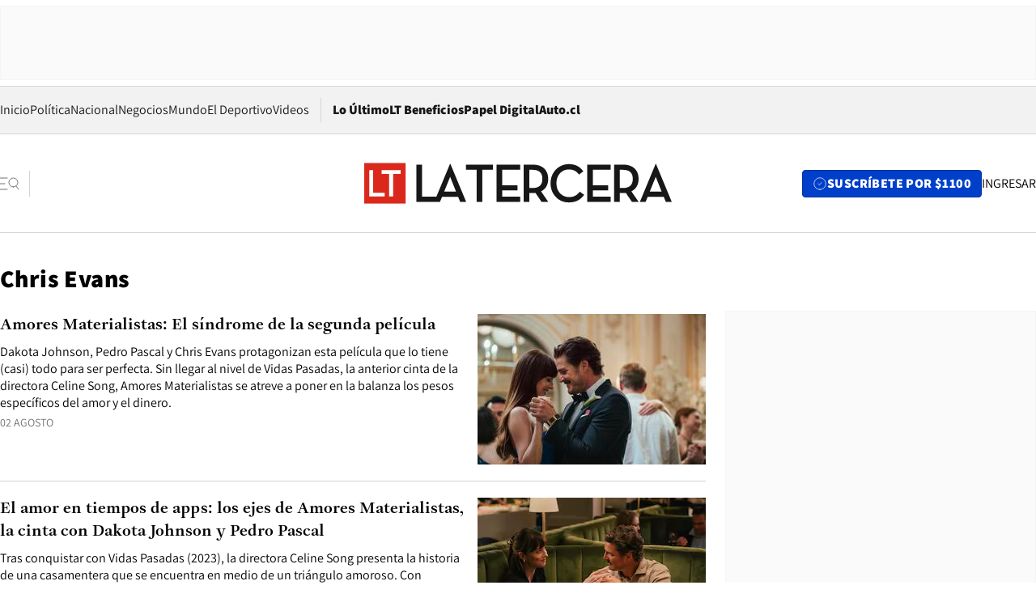

--- FILE ---
content_type: text/html; charset=utf-8
request_url: https://www.latercera.com/etiqueta/chris-evans/
body_size: 65994
content:
<!DOCTYPE html><html lang="es"><head><meta charSet="UTF-8"/><meta name="viewport" content="width=device-width, initial-scale=1"/><title>Chris Evans - La Tercera</title><meta name="robots" content="index, follow, max-image-preview:large"/><meta property="og:site_name" content="La Tercera"/><meta property="og:type" content="website"/><meta property="og:url" content="https://www.latercera.com/etiqueta/chris-evans/"/><meta name="description" content="Noticias de última hora de Chile, América Latina y el mundo. Contenidos exclusivos de política, internacional, economía, opinión, cultura, espectáculos y tendencias. Novedades de la actualidad local y contenidos interactivos de La Tercera."/><meta property="og:description" content="Noticias de última hora de Chile, América Latina y el mundo. Contenidos exclusivos de política, internacional, economía, opinión, cultura, espectáculos y tendencias. Novedades de la actualidad local y contenidos interactivos de La Tercera."/><meta name="twitter:description" content="Noticias de última hora de Chile, América Latina y el mundo. Contenidos exclusivos de política, internacional, economía, opinión, cultura, espectáculos y tendencias. Novedades de la actualidad local y contenidos interactivos de La Tercera."/><meta property="og:title" content="Chris Evans - La Tercera"/><meta name="twitter:title" content="Chris Evans - La Tercera"/><meta name="author" content="La Tercera"/><meta name="keywords" content="noticias, noticias de Chile, La Tercera, la tercera chile, la tercera noticias"/><meta property="og:image" content="https://www.latercera.com/resizer/v2/LNTX4CAJLZGAFJCQTL2EWO7STA.jpg?auth=9d190a9c367914860440827b4cabd17409892544b709bb1efa29e47eb3112d08&amp;height=630&amp;width=1200&amp;focal=600%2C315"/><meta name="twitter:image" content="https://www.latercera.com/resizer/v2/LNTX4CAJLZGAFJCQTL2EWO7STA.jpg?auth=9d190a9c367914860440827b4cabd17409892544b709bb1efa29e47eb3112d08&amp;height=630&amp;width=1200&amp;focal=600%2C315"/><meta property="og:image:alt" content="La tecera chile"/><meta name="twitter:image:alt" content="La tecera chile"/><meta property="og:image:width" content="1200"/><meta property="og:image:height" content="630"/><meta name="twitter:card" content="summary_large_image"/><meta name="twitter:site" content="@latercera"/><link rel="canonical" href="https://www.latercera.com/"/><link rel="icon" type="image/x-icon" href="/pf/resources/favicon/la-tercera/favicon.ico?d=1084&amp;mxId=00000000"/><link as="font" crossorigin="" fetchpriority="high" href="/pf/resources/fonts/JolyHeadline-Bold.woff2?d=1084&amp;mxId=00000000" rel="preload" type="font/woff2"/><link as="font" crossorigin="" fetchpriority="high" href="/pf/resources/fonts/Assistant-ExtraBold.woff2?d=1084&amp;mxId=00000000" rel="preload" type="font/woff2"/><link as="font" crossorigin="" fetchpriority="high" href="/pf/resources/fonts/Assistant-Regular.woff2?d=1084&amp;mxId=00000000" rel="preload" type="font/woff2"/><link rel="preload" href="/pf/resources/styles/la-tercera/css/tag.css?d=1084&amp;mxId=00000000" as="style"/><link rel="stylesheet" href="/pf/resources/styles/la-tercera/css/tag.css?d=1084&amp;mxId=00000000" media="screen"/><script type="application/ld+json">{"@type":"NewsMediaOrganization","@context":"https://schema.org","description":"Noticias de última hora de Chile, América Latina y el mundo. Contenidos exclusivos de política, internacional, economía, opinión, cultura, espectáculos y tendencias. Novedades de la actualidad local y contenidos interactivos de La Tercera.","email":"contacto@grupocopesa.com","ethicsPolicy":"https://canaldenuncias.grupocopesa.cl/gobierno-corporativo/view.php?file=CodigoEtica.pdf","logo":{"@type":"ImageObject","url":"https://www.latercera.com/resizer/iZiSxC1F0QnCJrbYAVDHcpm1csU=/arc-anglerfish-arc2-prod-copesa/public/OMY53THTHFDXZHC46CCUJ3XFWE.png","height":50,"width":400},"name":"La Tercera","publishingPrinciples":"https://canaldenuncias.grupocopesa.cl/gobierno-corporativo/view.php?file=CodigoEtica.pdf","sameAs":["https://www.facebook.com/laterceracom","https://www.instagram.com/laterceracom/","https://www.tiktok.com/@latercera","https://twitter.com/latercera","https://www.youtube.com/user/latercera"],"url":"https://www.latercera.com","address":{"@type":"PostalAddress","contactType":"contacto@grupocopesa.com","streetAddress":" Av. Apoquindo 4660, Las Condes","addressLocality":"Santiago","addressRegion":"Metropolitana","postalCode":"7560969","addressCountry":"CL"}}</script><script type="application/ld+json">{"@type":"WebSite","@context":"https://schema.org","url":"https://www.latercera.com","potentialAction":{"@type":"SearchAction","target":"https://www.latercera.com/search/?q={search_term_string}","query-input":"required name=search_term_string"}}</script><script type="application/javascript" id="polyfill-script">if(!Array.prototype.includes||!(window.Object && window.Object.assign)||!window.Promise||!window.Symbol||!window.fetch){document.write('<script type="application/javascript" src="/pf/dist/engine/polyfill.js?d=1084&mxId=00000000" defer=""><\/script>')}</script><script id="fusion-engine-react-script" type="application/javascript" src="/pf/dist/engine/react.js?d=1084&amp;mxId=00000000" defer=""></script><script id="fusion-engine-combinations-script" type="application/javascript" src="/pf/dist/components/combinations/base-type.js?d=1084&amp;mxId=00000000" defer=""></script><script data-integration="gtm-head">
	(function(w,d,s,l,i){w[l]=w[l]||[];w[l].push({'gtm.start':
		new Date().getTime(),event:'gtm.js'});var f=d.getElementsByTagName(s)[0],
		j=d.createElement(s),dl=l!='dataLayer'?'&l='+l:'';j.async=true;j.src=
		'https://www.googletagmanager.com/gtm.js?id='+i+dl;f.parentNode.insertBefore(j,f);
		})(window,document,'script','dataLayer','GTM-T2QV7ZXP');
	</script><script defer="" data-integration="marfeel">
		!(function () {
			"use strict";
			function e(e) {
				var t = !(arguments.length > 1 && void 0 !== arguments[1]) || arguments[1],
					c = document.createElement("script");
				(c.src = e),
					t
						? (c.type = "module")
						: ((c.async = !0), (c.type = "text/javascript"), c.setAttribute("nomodule", ""));
				var n = document.getElementsByTagName("script")[0];
				n.parentNode.insertBefore(c, n);
			}
			!(function (t, c) {
				!(function (t, c, n) {
					var a, o, r;
					(n.accountId = c),
						(null !== (a = t.marfeel) && void 0 !== a) || (t.marfeel = {}),
						(null !== (o = (r = t.marfeel).cmd) && void 0 !== o) || (r.cmd = []),
						(t.marfeel.config = n);
					var i = "https://sdk.mrf.io/statics";
					e("".concat(i, "/marfeel-sdk.js?id=").concat(c), !0),
						e("".concat(i, "/marfeel-sdk.es5.js?id=").concat(c), !1);
				})(t, c, arguments.length > 2 && void 0 !== arguments[2] ? arguments[2] : {});
			})(window, 10372, {} /* Config */);
		})();</script><script defer="" type="text/javascript">
		(function() {
			function getCookie(name) {
				var cookieArray = document.cookie.split('; ');
				var cookieValue = null;
				for (var i = 0; i < cookieArray.length; i++) {
					var cookiePair = cookieArray[i].split('=');
					if (name === cookiePair[0]) {
						cookieValue = decodeURIComponent(cookiePair[1]);
						break;
					}
				}
				return cookieValue;
			}

			var isLoggedIn = window.localStorage.getItem('ltsess');
			var isPremium = getCookie('ltprm');

			if (isLoggedIn == 'true') {
				window.marfeel.cmd.push(['compass', function(compass) {
					compass.setUserType(2);
				}]);
			}
			if (isPremium != 'false' && isPremium) {
				window.marfeel.cmd.push(['compass', function(compass) {
					compass.setUserType(3);
				}]);
			}
		})();</script><script async="" data-integration="comscore" src="https://sb.scorecardresearch.com/beacon.js"></script><script defer="" data-integration="comscore">
	var _comscore = _comscore || [];
	_comscore.push({ c1: "2", c2: "6906468", options: {enableFirstPartyCookie: true,bypassUserConsentRequirementFor1PCookie: true}});
	(function() {
              var s = document.createElement("script"), el = document.getElementsByTagName("script")[0]; s.async = true;
              s.src = "https://sb.scorecardresearch.com/cs/6906468/beacon.js";
              el.parentNode.insertBefore(s, el);
            })();
	</script>
<script>(window.BOOMR_mq=window.BOOMR_mq||[]).push(["addVar",{"rua.upush":"false","rua.cpush":"true","rua.upre":"false","rua.cpre":"true","rua.uprl":"false","rua.cprl":"false","rua.cprf":"false","rua.trans":"SJ-5d973da9-5e9a-4606-abbd-e12ed027a388","rua.cook":"false","rua.ims":"false","rua.ufprl":"false","rua.cfprl":"true","rua.isuxp":"false","rua.texp":"norulematch","rua.ceh":"false","rua.ueh":"false","rua.ieh.st":"0"}]);</script>
                              <script>!function(e){var n="https://s.go-mpulse.net/boomerang/";if("False"=="True")e.BOOMR_config=e.BOOMR_config||{},e.BOOMR_config.PageParams=e.BOOMR_config.PageParams||{},e.BOOMR_config.PageParams.pci=!0,n="https://s2.go-mpulse.net/boomerang/";if(window.BOOMR_API_key="ZZ6GQ-CZGQY-PFVX5-D656L-P96M7",function(){function e(){if(!o){var e=document.createElement("script");e.id="boomr-scr-as",e.src=window.BOOMR.url,e.async=!0,i.parentNode.appendChild(e),o=!0}}function t(e){o=!0;var n,t,a,r,d=document,O=window;if(window.BOOMR.snippetMethod=e?"if":"i",t=function(e,n){var t=d.createElement("script");t.id=n||"boomr-if-as",t.src=window.BOOMR.url,BOOMR_lstart=(new Date).getTime(),e=e||d.body,e.appendChild(t)},!window.addEventListener&&window.attachEvent&&navigator.userAgent.match(/MSIE [67]\./))return window.BOOMR.snippetMethod="s",void t(i.parentNode,"boomr-async");a=document.createElement("IFRAME"),a.src="about:blank",a.title="",a.role="presentation",a.loading="eager",r=(a.frameElement||a).style,r.width=0,r.height=0,r.border=0,r.display="none",i.parentNode.appendChild(a);try{O=a.contentWindow,d=O.document.open()}catch(_){n=document.domain,a.src="javascript:var d=document.open();d.domain='"+n+"';void(0);",O=a.contentWindow,d=O.document.open()}if(n)d._boomrl=function(){this.domain=n,t()},d.write("<bo"+"dy onload='document._boomrl();'>");else if(O._boomrl=function(){t()},O.addEventListener)O.addEventListener("load",O._boomrl,!1);else if(O.attachEvent)O.attachEvent("onload",O._boomrl);d.close()}function a(e){window.BOOMR_onload=e&&e.timeStamp||(new Date).getTime()}if(!window.BOOMR||!window.BOOMR.version&&!window.BOOMR.snippetExecuted){window.BOOMR=window.BOOMR||{},window.BOOMR.snippetStart=(new Date).getTime(),window.BOOMR.snippetExecuted=!0,window.BOOMR.snippetVersion=12,window.BOOMR.url=n+"ZZ6GQ-CZGQY-PFVX5-D656L-P96M7";var i=document.currentScript||document.getElementsByTagName("script")[0],o=!1,r=document.createElement("link");if(r.relList&&"function"==typeof r.relList.supports&&r.relList.supports("preload")&&"as"in r)window.BOOMR.snippetMethod="p",r.href=window.BOOMR.url,r.rel="preload",r.as="script",r.addEventListener("load",e),r.addEventListener("error",function(){t(!0)}),setTimeout(function(){if(!o)t(!0)},3e3),BOOMR_lstart=(new Date).getTime(),i.parentNode.appendChild(r);else t(!1);if(window.addEventListener)window.addEventListener("load",a,!1);else if(window.attachEvent)window.attachEvent("onload",a)}}(),"".length>0)if(e&&"performance"in e&&e.performance&&"function"==typeof e.performance.setResourceTimingBufferSize)e.performance.setResourceTimingBufferSize();!function(){if(BOOMR=e.BOOMR||{},BOOMR.plugins=BOOMR.plugins||{},!BOOMR.plugins.AK){var n="true"=="true"?1:0,t="",a="clpxkiyccuevk2lhvu3a-f-de046844b-clientnsv4-s.akamaihd.net",i="false"=="true"?2:1,o={"ak.v":"39","ak.cp":"930542","ak.ai":parseInt("595896",10),"ak.ol":"0","ak.cr":9,"ak.ipv":4,"ak.proto":"h2","ak.rid":"beba36b0","ak.r":51990,"ak.a2":n,"ak.m":"dscr","ak.n":"ff","ak.bpcip":"18.223.117.0","ak.cport":57322,"ak.gh":"2.17.209.149","ak.quicv":"","ak.tlsv":"tls1.3","ak.0rtt":"","ak.0rtt.ed":"","ak.csrc":"-","ak.acc":"","ak.t":"1768402230","ak.ak":"hOBiQwZUYzCg5VSAfCLimQ==/LMtN50R/He6+3uz/JccpS8t1iyKP1JPAk+4KLi42Y2PFje/F9ZnCYLngvWopsMpTLf6BRmRKLpg/mZw8qTnID+2yrrAF9jUBm7jwBoIdUGmQTxZOUbmLlvycSETMk53VP/dAzuugyDVcnlURKlR9H8qDgwC3PpAR388JjwEt4d5puNnJeRWCjx+CygzVO6t8pkaQujrVwxs53GKtjYyCld4nQRyw6hJD4xGvEl08q8N4GWn0sLINkD7ZBe2nDcicq9JFdRUYBhBezt++b1MPqbiMfE18r3hTGQ08/7Y616NwZA6itfK79ryYexwHnArQkuMBKo5JYgN2EIRrBTja7M8Dwybu0wClTCNoMbuWxRsIUgCVy/gH5k5aHZ4qc7BFQk81ULVro1mPuDznT+rg5PL0QUlqBk0uHAE13IqnAw=","ak.pv":"36","ak.dpoabenc":"","ak.tf":i};if(""!==t)o["ak.ruds"]=t;var r={i:!1,av:function(n){var t="http.initiator";if(n&&(!n[t]||"spa_hard"===n[t]))o["ak.feo"]=void 0!==e.aFeoApplied?1:0,BOOMR.addVar(o)},rv:function(){var e=["ak.bpcip","ak.cport","ak.cr","ak.csrc","ak.gh","ak.ipv","ak.m","ak.n","ak.ol","ak.proto","ak.quicv","ak.tlsv","ak.0rtt","ak.0rtt.ed","ak.r","ak.acc","ak.t","ak.tf"];BOOMR.removeVar(e)}};BOOMR.plugins.AK={akVars:o,akDNSPreFetchDomain:a,init:function(){if(!r.i){var e=BOOMR.subscribe;e("before_beacon",r.av,null,null),e("onbeacon",r.rv,null,null),r.i=!0}return this},is_complete:function(){return!0}}}}()}(window);</script></head><body><div id="fusion-app"><div class="article-right-rail "><header class="article-right-rail__header"><div class="ads-block  show  isItt   " style="--adBackgroundColor:#FAFAFA;--adBorderColor:#f5f5f5"><div class="ads-block__container" id="arcad-feature-f0fIu90PQd7n6eq-239a6a28ca9d7"><div class="ads-block__unit-wrapper" style="max-width:800px" data-testid="ad-block-unit-wrapper"><div style="height:480"></div></div></div></div><div class="masthead"><div></div><div class="masthead__wrapper"><div class="masthead__ad" id="masthead__ad"><div class="ads-block  show    ad-background " style="--adBackgroundColor:#FAFAFA;--adBorderColor:#f5f5f5"><div class="ads-block__container" id="arcad-feature-f0frkZaMbXTYKF-1838b797889619"><div class="ads-block__unit-wrapper m50 d90" style="max-width:970px" data-testid="ad-block-unit-wrapper"><div style="height:50"></div></div></div></div></div><nav class="masthead__nav"><ul class="masthead__nav-list"><li class="masthead__nav-list-item"><a class="base-link" href="/" target="_self">Inicio</a></li><li class="masthead__nav-list-item"><a class="base-link" href="/canal/politica/" target="_self">Política</a></li><li class="masthead__nav-list-item"><a class="base-link" href="/canal/nacional/" target="_self">Nacional</a></li><li class="masthead__nav-list-item"><a class="base-link" href="/canal/pulso/" target="_self">Negocios</a></li><li class="masthead__nav-list-item"><a class="base-link" href="/canal/mundo/" target="_self">Mundo</a></li><li class="masthead__nav-list-item"><a class="base-link" href="/canal/el-deportivo/" target="_self">El Deportivo</a></li><li class="masthead__nav-list-item"><a class="base-link" href="https://www.latercera.com/videos/" target="_self">Videos</a></li></ul><div class="masthead__nav-divider"></div><ul class="masthead__nav-list-extra"><li class="masthead__nav-list-extra-item"><a class="base-link" href="/lo-ultimo/" target="_self">Lo Último</a></li><li class="masthead__nav-list-extra-item"><a class="base-link" href="/club-la-tercera/" target="_self">LT Beneficios</a></li><li class="masthead__nav-list-extra-item"><a class="base-link" href="https://kiosco.latercera.com/library/" rel="noopener noreferrer" target="_blank">Papel Digital<span class="visually-hidden">Opens in new window</span></a></li><li class="masthead__nav-list-extra-item"><a class="base-link" href="https://www.latercera.com/auto/" target="_self">Auto.cl</a></li></ul></nav><header class="masthead__main"><input type="checkbox" id="masthead-modal-toggle" class="masthead__modal-checkbox" hidden=""/><button type="button" class="masthead__main-search" aria-label="Abrir menú lateral"><svg class="search-icon" width="24" height="24" viewBox="0 0 24 24" fill="none" xmlns="http://www.w3.org/2000/svg"><g clip-path="url(#clip0_1003_273)"><path d="M9 5H0" stroke="#404040" stroke-linecap="round" stroke-linejoin="round"></path><path d="M6 12H0" stroke="#404040" stroke-linecap="round" stroke-linejoin="round"></path><path d="M9 19H0" stroke="#404040" stroke-linecap="round" stroke-linejoin="round"></path><path d="M16.5 16C19.5376 16 22 13.5376 22 10.5C22 7.46243 19.5376 5 16.5 5C13.4624 5 11 7.46243 11 10.5C11 13.5376 13.4624 16 16.5 16Z" stroke="#404040" stroke-linecap="round" stroke-linejoin="round"></path><path d="M23 19L19.8388 14.8661" stroke="#404040" stroke-linecap="round" stroke-linejoin="round"></path></g><defs><clipPath id="clip0_1003_273"><rect width="24" height="24" fill="white"></rect></clipPath></defs></svg></button><div class="masthead__modal-container"><div class="masthead__modal"><div class="masthead__modal__close-row"><button type="button" class="masthead__modal__close-btn" aria-label="Cerrar modal"><span>CERRAR</span><svg class="close-icon" width="18" height="18" viewBox="6 6 12 12" fill="none" xmlns="http://www.w3.org/2000/svg"><path d="M18 6L6 18" stroke="#737373" stroke-linecap="round" stroke-linejoin="round"></path><path d="M6 6L18 18" stroke="#737373" stroke-linecap="round" stroke-linejoin="round"></path></svg></button></div><a class="base-link masthead__modal__cta azul" href="/compra-suscripcion/?utm_content=&amp;utm_element=boton_menu" target="_self">SUSCRÍBETE POR $1100</a><div class="masthead__modal__search"><input type="text" name="search" placeholder="Buscar en La Tercera" class="masthead__modal__search-input" value=""/><button><svg width="32" height="32" viewBox="0 0 24 24" fill="none" xmlns="http://www.w3.org/2000/svg"><path d="M16.5 16C19.5376 16 22 13.5376 22 10.5C22 7.46243 19.5376 5 16.5 5C13.4624 5 11 7.46243 11 10.5C11 13.5376 13.4624 16 16.5 16Z" stroke="#404040" stroke-linecap="round" stroke-linejoin="round"></path><path d="M23 19L19.8388 14.8661" stroke="#404040" stroke-linecap="round" stroke-linejoin="round"></path></svg></button></div><div class="first-group"><div class="first-group__section"><a aria-label="La Tercera" class="base-link" href="/" target="_self"><span class="first-group__section__title">La Tercera</span></a><ul class="first-group__list"><li><a aria-label="Portada" class="base-link" href="https://www.latercera.com/" target="_self"><span>Portada</span></a></li><li><a aria-label="Lo Último" class="base-link" href="https://www.latercera.com/lo-ultimo/" target="_self"><span>Lo Último</span></a></li><li><a aria-label="Papel Digital" class="base-link" href="https://kiosco.latercera.com/library" rel="noopener noreferrer" target="_blank"><span>Papel Digital</span><span class="visually-hidden">Opens in new window</span></a></li><li><a aria-label="Newsletters" class="base-link" href="https://www.latercera.com/newsletters/" target="_self"><span>Newsletters</span></a></li></ul></div><div class="first-group__section"><span class="first-group__section__title">Ciencia y Tecnología</span><ul class="first-group__list"><li><a aria-label="Tendencias" class="base-link" href="/canal/tendencias/" target="_self"><span>Tendencias</span></a></li><li><a aria-label="Tecnología" class="base-link" href="/etiqueta/tecnologia/" target="_self"><span>Tecnología</span></a></li><li><a aria-label="Ciencia" class="base-link" href="/etiqueta/ciencia/" target="_self"><span>Ciencia</span></a></li><li><a aria-label="Medioambiente" class="base-link" href="/etiqueta/medioambiente/" target="_self"><span>Medioambiente</span></a></li></ul></div><div class="first-group__section"><a aria-label="Chile" class="base-link" href="/canal/nacional/" target="_self"><span class="first-group__section__title">Chile</span></a><ul class="first-group__list"><li><a aria-label="Política" class="base-link" href="/canal/politica/" target="_self"><span>Política</span></a></li><li><a aria-label="Nacional" class="base-link" href="/canal/nacional/" target="_self"><span>Nacional</span></a></li><li><a aria-label="Servicios" class="base-link" href="/canal/servicios/" target="_self"><span>Servicios</span></a></li><li><a aria-label="Educación" class="base-link" href="https://www.latercera.com/canal/educaLT/" target="_self"><span>Educación</span></a></li><li><a aria-label="Presidenciales" class="base-link" href="/etiqueta/presidenciales/" target="_self"><span>Presidenciales</span></a></li><li><a aria-label="Congreso" class="base-link" href="/etiqueta/congreso/" target="_self"><span>Congreso</span></a></li><li><a aria-label="Desde la redacción" class="base-link" href="/etiqueta/desde-la-redaccion/" target="_self"><span>Desde la redacción</span></a></li></ul></div><div class="first-group__section"><a aria-label="Negocios" class="base-link" href="/canal/pulso/" target="_self"><span class="first-group__section__title">Negocios</span></a><ul class="first-group__list"><li><a aria-label="Pulso" class="base-link" href="/canal/pulso/" target="_self"><span>Pulso</span></a></li><li><a aria-label="Minería" class="base-link" href="/etiqueta/mineria/" target="_self"><span>Minería</span></a></li><li><a aria-label="Emprendimiento" class="base-link" href="https://www.latercera.com/canal/pulso-hub-emprende/" target="_self"><span>Emprendimiento</span></a></li><li><a aria-label="Sustentabilidad" class="base-link" href="https://www.latercera.com/canal/pulso-hub-sustentabilidad/" target="_self"><span>Sustentabilidad</span></a></li><li><a aria-label="Money Talks" class="base-link" href="/etiqueta/money-talks/" target="_self"><span>Money Talks</span></a></li><li><a aria-label="Red Activa" class="base-link" href="https://www.latercera.com/canal/pulso-red-activa/" target="_self"><span>Red Activa</span></a></li><li><a aria-label="Motores" class="base-link" href="https://www.latercera.com/canal/mtonline/" target="_self"><span>Motores</span></a></li></ul></div><div class="first-group__section"><a aria-label="Opinión" class="base-link" href="/opinion/" target="_self"><span class="first-group__section__title">Opinión</span></a><ul class="first-group__list"><li><a aria-label="Editorial" class="base-link" href="/canal/editorial/" target="_self"><span>Editorial</span></a></li><li><a aria-label="Columnas" class="base-link" href="/canal/opinion/" target="_self"><span>Columnas</span></a></li><li><a aria-label="Cartas al Director" class="base-link" href="/canal/cartas-al-director/" target="_self"><span>Cartas al Director</span></a></li></ul></div><div class="first-group__section"><span class="first-group__section__title">Cultura y Entretención</span><ul class="first-group__list"><li><a aria-label="Culto" class="base-link" href="/canal/culto/" target="_self"><span>Culto</span></a></li><li><a aria-label="Finde" class="base-link" href="https://www.latercera.com/canal/finde/" target="_self"><span>Finde</span></a></li><li><a aria-label="La Cuarta" class="base-link" href="https://www.lacuarta.com/" rel="noopener noreferrer" target="_blank"><span>La Cuarta</span><span class="visually-hidden">Opens in new window</span></a></li><li><a aria-label="Glamorama" class="base-link" href="https://www.lacuarta.com/glamorama/" rel="noopener noreferrer" target="_blank"><span>Glamorama</span><span class="visually-hidden">Opens in new window</span></a></li></ul></div><div class="first-group__section"><span class="first-group__section__title">Sociedad</span><ul class="first-group__list"><li><a aria-label="Paula" class="base-link" href="https://www.latercera.com/canal/paula/" target="_self"><span>Paula</span></a></li><li><a aria-label="Sociales" class="base-link" href="https://www.latercera.com/canal/sociales/" target="_self"><span>Sociales</span></a></li><li><a aria-label="Board" class="base-link" href="https://www.latercera.com/lt-board/" target="_self"><span>Board</span></a></li></ul></div><div class="first-group__section"><a aria-label="El Deportivo" class="base-link" href="/canal/el-deportivo/" target="_self"><span class="first-group__section__title">El Deportivo</span></a><ul class="first-group__list"><li><a aria-label="Fútbol Chileno" class="base-link" href="/etiqueta/futbol-chileno/" target="_self"><span>Fútbol Chileno</span></a></li><li><a aria-label="Fórmula 1" class="base-link" href="/etiqueta/formula-1/" target="_self"><span>Fórmula 1</span></a></li><li><a aria-label="Tenis" class="base-link" href="/etiqueta/tenis/" target="_self"><span>Tenis</span></a></li></ul></div><div class="first-group__section"><a aria-label="Mundo" class="base-link" href="/canal/mundo/" target="_self"><span class="first-group__section__title">Mundo</span></a><ul class="first-group__list"></ul></div></div><div class="second-group"><div class="second-group__section"><span class="second-group__section__title">Ediciones</span><ul class="second-group__list"><li><a aria-label="La Tercera PM" class="base-link" href="https://www.latercera.com/etiqueta/la-tercera-pm" target="_self"><span>La Tercera PM</span></a></li><li><a aria-label="La Tercera Sábado" class="base-link" href="https://www.latercera.com/canal/lt-sabado/" target="_self"><span>La Tercera Sábado</span></a></li><li><a aria-label="La Tercera Domingo" class="base-link" href="https://www.latercera.com/canal/lt-domingo/" target="_self"><span>La Tercera Domingo</span></a></li></ul></div><div class="second-group__section"><span class="second-group__section__title">Suscripciones</span><ul class="second-group__list"><li><a aria-label="LT Beneficios" class="base-link" href="/club-la-tercera/" target="_self"><span>LT Beneficios</span></a></li><li><a aria-label="Corporativas" class="base-link" href="/suscripcionempresas/" target="_self"><span>Corporativas</span></a></li><li><a aria-label="Universidades" class="base-link" href="https://suscripciondigital.latercera.com/campaign/plan-universitario" rel="noopener noreferrer" target="_blank"><span>Universidades</span><span class="visually-hidden">Opens in new window</span></a></li></ul></div><div class="second-group__section"><span class="second-group__section__title">Redes sociales</span><ul class="second-group__list"><li><a aria-label="X" class="base-link" href="https://x.com/latercera" rel="noopener noreferrer" target="_blank"><span>X</span><span class="visually-hidden">Opens in new window</span></a></li><li><a aria-label="Instagram" class="base-link" href="https://www.instagram.com/laterceracom/" rel="noopener noreferrer" target="_blank"><span>Instagram</span><span class="visually-hidden">Opens in new window</span></a></li><li><a aria-label="Facebook" class="base-link" href="https://www.facebook.com/laterceracom" rel="noopener noreferrer" target="_blank"><span>Facebook</span><span class="visually-hidden">Opens in new window</span></a></li><li><a aria-label="YouTube" class="base-link" href="https://www.youtube.com/user/latercera" rel="noopener noreferrer" target="_blank"><span>YouTube</span><span class="visually-hidden">Opens in new window</span></a></li><li><a aria-label="TikTok" class="base-link" href="https://www.tiktok.com/@latercera" rel="noopener noreferrer" target="_blank"><span>TikTok</span><span class="visually-hidden">Opens in new window</span></a></li><li><a aria-label="Linkedin" class="base-link" href="https://cl.linkedin.com/company/la-tercera" rel="noopener noreferrer" target="_blank"><span>Linkedin</span><span class="visually-hidden">Opens in new window</span></a></li></ul></div><div class="second-group__section"><span class="second-group__section__title">Grupo Copesa</span><ul class="second-group__list"><li><a aria-label="Auto.cl" class="base-link" href="https://www.latercera.com/auto/" target="_self"><span>Auto.cl</span></a></li><li><a aria-label="La Cuarta" class="base-link" href="https://www.lacuarta.com/" rel="noopener noreferrer" target="_blank"><span>La Cuarta</span><span class="visually-hidden">Opens in new window</span></a></li><li><a aria-label="Glamorama" class="base-link" href="https://glamorama.latercera.com/" rel="noopener noreferrer" target="_blank"><span>Glamorama</span><span class="visually-hidden">Opens in new window</span></a></li></ul></div></div><ul class="third-group-list"><li><a aria-label="Quiénes somos" class="base-link" href="/quienes-somos/" target="_self"><span>Quiénes somos</span></a></li><li><a aria-label="Servicio al Suscriptor" class="base-link" href="/contacto/" target="_self"><span>Servicio al Suscriptor</span></a></li><li><a aria-label="Mi cuenta" class="base-link" href="/mi-cuenta/" target="_self"><span>Mi cuenta</span></a></li><li><a aria-label="Preguntas Frecuentes" class="base-link" href="/preguntas-frecuentes/" target="_self"><span>Preguntas Frecuentes</span></a></li></ul></div><label for="masthead-modal-toggle" class="masthead__modal-overlay"></label></div><a aria-label="Ir a la página de inicio" class="base-link masthead__main-logo" href="/" target="_self"><svg class="logo-lt-icon" width="160" height="22" viewBox="0 0 160 22" fill="none" role="img" aria-labelledby="logo-lt-title"><title id="logo-lt-title">Logo La Tercera</title><g clip-path="url(#clip0_1003_280)"><path class="logo-lt-icon__sub-background" d="M21.5335 0.467789H0V21.5322H21.5335V0.467789Z" fill="#da291c"></path><path class="logo-lt-icon__sub-text" d="M2.62355 4.2951H4.6836V15.8338H10.5866V17.7049H2.62355V4.2951Z" fill="#ffffff"></path><path class="logo-lt-icon__sub-text" d="M12.9515 6.17569H9.05312V4.2951H18.9007V6.17569H15.0115V17.7049H12.9515V6.17569Z" fill="#ffffff"></path><g class="logo-lt-icon__text" fill="#171717"><path d="M52.9238 4.0872H58.485V20.5683H61.4319V4.0872H66.9931V1.4128H52.9238V4.0872Z"></path><path d="M95.7136 8.73668C95.7136 4.31401 92.8776 1.4128 87.7321 1.4128H82.9377V20.5683H85.8845V16.0039H87.7321C88.2032 16.0039 88.6651 15.9755 89.0808 15.9188L92.2771 20.5683H95.7783L91.9723 15.1344C94.4296 13.9721 95.7229 11.6946 95.7229 8.73668H95.7136ZM87.6305 13.4145H85.8845V4.0872H87.6305C91.2056 4.0872 92.6836 5.83548 92.6836 8.73668C92.6836 11.6379 91.224 13.4145 87.6305 13.4145Z"></path><path d="M106.503 18.0924C102.734 18.0924 99.9815 15.1344 99.9815 10.9953C99.9815 6.8561 102.679 3.88875 106.402 3.88875C108.878 3.88875 110.467 4.79596 111.714 6.51589L113.977 4.88102C112.351 2.54682 109.958 1.1671 106.485 1.1671C101.145 1.1671 96.933 5.33462 96.933 10.9953C96.933 16.6559 101.062 20.8235 106.411 20.8235C110.042 20.8235 112.499 19.5288 114.43 16.9111L112.139 15.3046C110.734 17.1662 108.942 18.1018 106.522 18.1018L106.503 18.0924Z"></path><path d="M142.744 8.73668C142.744 4.31401 139.898 1.4128 134.753 1.4128H129.958V20.5683H132.915V16.0039H134.753C135.215 16.0039 135.686 15.9755 136.092 15.9188L139.289 20.5683H142.79L138.984 15.1344C141.441 13.9721 142.734 11.6946 142.734 8.73668H142.744ZM134.642 13.4145H132.924V4.0872H134.642C138.217 4.0872 139.714 5.83548 139.714 8.73668C139.714 11.6379 138.254 13.4145 134.642 13.4145Z"></path><path d="M151.769 1.02534H151.603L143.4 20.5777H146.374L147.455 17.9033H155.824L156.896 20.5777H160.009L151.769 1.02534ZM148.545 15.2195L151.658 7.64046L154.716 15.2195H148.545Z"></path><path d="M116.009 20.5683H128.203V17.8939H118.956V14.6525H126.901V12.0348H118.956V4.0872H128.203V1.4128H116.009V20.5683Z"></path><path d="M71.7875 14.6525H79.7413V12.0348H71.7875V4.0872H81.1363V1.4128H68.8406V20.5683H81.1455V17.8939H71.7875V14.6525Z"></path><path d="M44.6374 1.02534L37.552 17.8939H30.0878V1.42225H27.1409V20.5777H39.4088L40.4804 17.9033H48.8591L49.9307 20.5777H53.0439L44.8129 1.02534H44.6374ZM41.5889 15.2195L44.7021 7.64991L47.7598 15.2195H41.5981H41.5889Z"></path></g></g><defs><clipPath id="clip0_1003_280"><rect width="160" height="21.0644" fill="white" transform="translate(0 0.467789)"></rect></clipPath></defs></svg></a><div class="masthead__user-info"><a aria-label="Suscribirse" class="base-link masthead__user-info__subscribe azul" href="/compra-suscripcion/?utm_content=&amp;utm_element=boton_header" target="_self"><span class="masthead__user-info__subscribe-icon"><svg class="circlecheck-icon" xmlns="http://www.w3.org/2000/svg" width="25" height="24" viewBox="0 0 25 24" fill="none"><path d="M12.5 22C18.0228 22 22.5 17.5228 22.5 12C22.5 6.47715 18.0228 2 12.5 2C6.97715 2 2.5 6.47715 2.5 12C2.5 17.5228 6.97715 22 12.5 22Z" stroke="#262626" stroke-linecap="round" stroke-linejoin="round"></path><path d="M9.5 12L11.5 14L15.5 10" stroke="#262626" stroke-linecap="round" stroke-linejoin="round"></path></svg></span><span class="mobile-only" aria-hidden="false">SUSCRÍBETE</span><span class="desktop-only" aria-hidden="true">SUSCRÍBETE POR $1100</span></a><a aria-label="Iniciar sesión mobile" class="base-link masthead__user-info__signin masthead__user-info__signin--mobile" href="/usuario/logueo/" target="_self"><svg class="profile-icon" width="24" height="25" viewBox="0 0 24 25" fill="none" xmlns="http://www.w3.org/2000/svg"><path d="M19 21.1121V18.1121C19 17.0512 18.5786 16.0338 17.8284 15.2836C17.0783 14.5335 16.0609 14.1121 15 14.1121H9C7.93913 14.1121 6.92172 14.5335 6.17157 15.2836C5.42143 16.0338 5 17.0512 5 18.1121V21.1121" stroke="#404040" stroke-linecap="round" stroke-linejoin="round"></path><path d="M12 11.1121C14.2091 11.1121 16 9.3212 16 7.11206C16 4.90292 14.2091 3.11206 12 3.11206C9.79086 3.11206 8 4.90292 8 7.11206C8 9.3212 9.79086 11.1121 12 11.1121Z" stroke="#404040" stroke-linecap="round" stroke-linejoin="round"></path></svg></a><a aria-label="Iniciar sesión" class="base-link masthead__user-info__signin" href="/usuario/logueo/" target="_self">INGRESAR</a></div></header></div></div></header><div class="article-right-rail__top"></div><section class="article-right-rail__wrapper"><main class="article-right-rail__main"><div class="article-right-rail__heading"><div id="fusion-static-enter:f0fAaMeXiqup5Hs" style="display:none" data-fusion-component="f0fAaMeXiqup5Hs"></div><h1 class="sections-tags-title">Chris Evans</h1><div id="fusion-static-exit:f0fAaMeXiqup5Hs" style="display:none" data-fusion-component="f0fAaMeXiqup5Hs"></div></div><div class="article-right-rail__body"><div id="c0fXEYEmcXTYV2" class="result-list"><div class="story-card-ctn"><span class="date">02 AGOSTO</span><div class="story-card  normal"><div class="story-card__image"><a aria-label="Amores Materialistas: El síndrome de la segunda película " class="base-link story-card__image-anchor" href="/culto/noticia/amores-materialistas-el-sindrome-de-la-segunda-pelicula/" target="_self"><img alt="Amores Materialistas: El síndrome de la segunda película " class="global-image" decoding="async" sizes="(min-width: 768px) 282px, (min-width: 600px) 768px, (min-width: 450px) 600px, (min-width: 375px) 450px, 375px" src="https://www.latercera.com/resizer/v2/COA3J6SEAJDHPB6SWLOUGWFM5Q.jpg?auth=29084c0d698a4b776d0dff59ee01507a6d80e5686a9beb7cdd9720b3c82b6452&amp;smart=true&amp;width=282&amp;height=186&amp;quality=70" srcSet="https://www.latercera.com/resizer/v2/COA3J6SEAJDHPB6SWLOUGWFM5Q.jpg?auth=29084c0d698a4b776d0dff59ee01507a6d80e5686a9beb7cdd9720b3c82b6452&amp;smart=true&amp;width=375&amp;height=248&amp;quality=70 375w, https://www.latercera.com/resizer/v2/COA3J6SEAJDHPB6SWLOUGWFM5Q.jpg?auth=29084c0d698a4b776d0dff59ee01507a6d80e5686a9beb7cdd9720b3c82b6452&amp;smart=true&amp;width=450&amp;height=297&amp;quality=70 450w, https://www.latercera.com/resizer/v2/COA3J6SEAJDHPB6SWLOUGWFM5Q.jpg?auth=29084c0d698a4b776d0dff59ee01507a6d80e5686a9beb7cdd9720b3c82b6452&amp;smart=true&amp;width=600&amp;height=396&amp;quality=70 600w, https://www.latercera.com/resizer/v2/COA3J6SEAJDHPB6SWLOUGWFM5Q.jpg?auth=29084c0d698a4b776d0dff59ee01507a6d80e5686a9beb7cdd9720b3c82b6452&amp;smart=true&amp;width=768&amp;height=507&amp;quality=70 768w, https://www.latercera.com/resizer/v2/COA3J6SEAJDHPB6SWLOUGWFM5Q.jpg?auth=29084c0d698a4b776d0dff59ee01507a6d80e5686a9beb7cdd9720b3c82b6452&amp;smart=true&amp;width=282&amp;height=186&amp;quality=70 282w" fetchpriority="low" loading="lazy"/></a></div><span class="story-card__description"><a aria-label="Dakota Johnson, Pedro Pascal y Chris Evans protagonizan esta película que lo tiene (casi) todo para ser perfecta. Sin llegar al nivel de Vidas Pasadas, la anterior cinta de la directora Celine Song, Amores Materialistas se atreve a poner en la balanza los pesos específicos del amor y el dinero. " class="base-link" href="/culto/noticia/amores-materialistas-el-sindrome-de-la-segunda-pelicula/" target="_self">Dakota Johnson, Pedro Pascal y Chris Evans protagonizan esta película que lo tiene (casi) todo para ser perfecta. Sin llegar al nivel de Vidas Pasadas, la anterior cinta de la directora Celine Song, Amores Materialistas se atreve a poner en la balanza los pesos específicos del amor y el dinero. </a></span><div class="story-card__overline undefined"><a aria-label="Culto" class="base-link" href="/canal/culto/" target="_self">Culto</a></div><h2 class="story-card__headline"><a aria-label="Amores Materialistas: El síndrome de la segunda película " class="base-link" href="/culto/noticia/amores-materialistas-el-sindrome-de-la-segunda-pelicula/" target="_self">Amores Materialistas: El síndrome de la segunda película </a></h2><div class="story-card__byline"><span class="story-card__byline-label">Por </span><a aria-label="Rodrigo González" class="base-link" href="/autor/rodrigo-gonzalez/" target="_self"><span class="story-card__byline-name">Rodrigo González</span></a></div></div></div><div class="story-card-ctn"><span class="date">30 JULIO</span><div class="story-card  normal"><div class="story-card__image"><a aria-label="El amor en tiempos de apps: los ejes de Amores Materialistas, la cinta con Dakota Johnson y Pedro Pascal" class="base-link story-card__image-anchor" href="/culto/noticia/el-amor-en-tiempos-de-apps-los-ejes-de-amores-materialistas-la-cinta-con-dakota-johnson-y-pedro-pascal/" target="_self"><img alt="El amor en tiempos de apps: los ejes de Amores Materialistas, la cinta con Dakota Johnson y Pedro Pascal" class="global-image" decoding="async" sizes="(min-width: 768px) 282px, (min-width: 600px) 768px, (min-width: 450px) 600px, (min-width: 375px) 450px, 375px" src="https://www.latercera.com/resizer/v2/KEIZVLTXABHGXONYWIG7XNYQIA.jpg?auth=de6146fd7f55ff8894f08fd6e91b90dee19f37a112f42ec96fa98f86223a777f&amp;smart=true&amp;width=282&amp;height=186&amp;quality=70" srcSet="https://www.latercera.com/resizer/v2/KEIZVLTXABHGXONYWIG7XNYQIA.jpg?auth=de6146fd7f55ff8894f08fd6e91b90dee19f37a112f42ec96fa98f86223a777f&amp;smart=true&amp;width=375&amp;height=248&amp;quality=70 375w, https://www.latercera.com/resizer/v2/KEIZVLTXABHGXONYWIG7XNYQIA.jpg?auth=de6146fd7f55ff8894f08fd6e91b90dee19f37a112f42ec96fa98f86223a777f&amp;smart=true&amp;width=450&amp;height=297&amp;quality=70 450w, https://www.latercera.com/resizer/v2/KEIZVLTXABHGXONYWIG7XNYQIA.jpg?auth=de6146fd7f55ff8894f08fd6e91b90dee19f37a112f42ec96fa98f86223a777f&amp;smart=true&amp;width=600&amp;height=396&amp;quality=70 600w, https://www.latercera.com/resizer/v2/KEIZVLTXABHGXONYWIG7XNYQIA.jpg?auth=de6146fd7f55ff8894f08fd6e91b90dee19f37a112f42ec96fa98f86223a777f&amp;smart=true&amp;width=768&amp;height=507&amp;quality=70 768w, https://www.latercera.com/resizer/v2/KEIZVLTXABHGXONYWIG7XNYQIA.jpg?auth=de6146fd7f55ff8894f08fd6e91b90dee19f37a112f42ec96fa98f86223a777f&amp;smart=true&amp;width=282&amp;height=186&amp;quality=70 282w" fetchpriority="low" loading="lazy"/></a></div><span class="story-card__description"><a aria-label="Tras conquistar con Vidas Pasadas (2023), la directora Celine Song presenta la historia de una casamentera que se encuentra en medio de un triángulo amoroso. Con spoilers, aquí abordamos las principales claves de la película que llega este jueves 31 a los cines chilenos." class="base-link" href="/culto/noticia/el-amor-en-tiempos-de-apps-los-ejes-de-amores-materialistas-la-cinta-con-dakota-johnson-y-pedro-pascal/" target="_self">Tras conquistar con Vidas Pasadas (2023), la directora Celine Song presenta la historia de una casamentera que se encuentra en medio de un triángulo amoroso. Con spoilers, aquí abordamos las principales claves de la película que llega este jueves 31 a los cines chilenos.</a></span><div class="story-card__overline undefined"><a aria-label="Culto" class="base-link" href="/canal/culto/" target="_self">Culto</a></div><h2 class="story-card__headline"><a aria-label="El amor en tiempos de apps: los ejes de Amores Materialistas, la cinta con Dakota Johnson y Pedro Pascal" class="base-link" href="/culto/noticia/el-amor-en-tiempos-de-apps-los-ejes-de-amores-materialistas-la-cinta-con-dakota-johnson-y-pedro-pascal/" target="_self">El amor en tiempos de apps: los ejes de Amores Materialistas, la cinta con Dakota Johnson y Pedro Pascal</a></h2><div class="story-card__byline"><span class="story-card__byline-label">Por </span><a aria-label="Gonzalo Valdivia" class="base-link" href="/autor/gonzalo-valdivia/" target="_self"><span class="story-card__byline-name">Gonzalo Valdivia</span></a></div></div></div><div class="story-card-ctn"><span class="date">18 MARZO</span><div class="story-card  normal"><div class="story-card__image"><a aria-label="Materialists: así es el primer tráiler de la comedia romántica protagonizada por Dakota Johnson y Pedro Pascal" class="base-link story-card__image-anchor" href="/culto/noticia/materialists-asi-es-el-primer-trailer-de-la-comedia-romantica-protagonizada-por-dakota-johnson-y-pedro-pascal/" target="_self"><img alt="Materialists: así es el primer tráiler de la comedia romántica protagonizada por Dakota Johnson y Pedro Pascal" class="global-image" decoding="async" sizes="(min-width: 768px) 282px, (min-width: 600px) 768px, (min-width: 450px) 600px, (min-width: 375px) 450px, 375px" src="https://www.latercera.com/resizer/v2/4QVW564PNNF7ZJ4IBOHNX65MLU.png?auth=0db0ef22a5d7d7ee7f4f8a97498eb6eb83b582e96fcdfb3f32847df01034d7af&amp;smart=true&amp;width=282&amp;height=186&amp;quality=70" srcSet="https://www.latercera.com/resizer/v2/4QVW564PNNF7ZJ4IBOHNX65MLU.png?auth=0db0ef22a5d7d7ee7f4f8a97498eb6eb83b582e96fcdfb3f32847df01034d7af&amp;smart=true&amp;width=375&amp;height=248&amp;quality=70 375w, https://www.latercera.com/resizer/v2/4QVW564PNNF7ZJ4IBOHNX65MLU.png?auth=0db0ef22a5d7d7ee7f4f8a97498eb6eb83b582e96fcdfb3f32847df01034d7af&amp;smart=true&amp;width=450&amp;height=297&amp;quality=70 450w, https://www.latercera.com/resizer/v2/4QVW564PNNF7ZJ4IBOHNX65MLU.png?auth=0db0ef22a5d7d7ee7f4f8a97498eb6eb83b582e96fcdfb3f32847df01034d7af&amp;smart=true&amp;width=600&amp;height=396&amp;quality=70 600w, https://www.latercera.com/resizer/v2/4QVW564PNNF7ZJ4IBOHNX65MLU.png?auth=0db0ef22a5d7d7ee7f4f8a97498eb6eb83b582e96fcdfb3f32847df01034d7af&amp;smart=true&amp;width=768&amp;height=507&amp;quality=70 768w, https://www.latercera.com/resizer/v2/4QVW564PNNF7ZJ4IBOHNX65MLU.png?auth=0db0ef22a5d7d7ee7f4f8a97498eb6eb83b582e96fcdfb3f32847df01034d7af&amp;smart=true&amp;width=282&amp;height=186&amp;quality=70 282w" fetchpriority="low" loading="lazy"/></a></div><span class="story-card__description"><a aria-label="Hace un par de horas se publicó el avance de la próxima comedia romántica que protagonizará Pedro Pascal, Dakota Johnson y Chris Evans." class="base-link" href="/culto/noticia/materialists-asi-es-el-primer-trailer-de-la-comedia-romantica-protagonizada-por-dakota-johnson-y-pedro-pascal/" target="_self">Hace un par de horas se publicó el avance de la próxima comedia romántica que protagonizará Pedro Pascal, Dakota Johnson y Chris Evans.</a></span><div class="story-card__overline undefined"><a aria-label="Culto" class="base-link" href="/canal/culto/" target="_self">Culto</a></div><h2 class="story-card__headline"><a aria-label="Materialists: así es el primer tráiler de la comedia romántica protagonizada por Dakota Johnson y Pedro Pascal" class="base-link" href="/culto/noticia/materialists-asi-es-el-primer-trailer-de-la-comedia-romantica-protagonizada-por-dakota-johnson-y-pedro-pascal/" target="_self">Materialists: así es el primer tráiler de la comedia romántica protagonizada por Dakota Johnson y Pedro Pascal</a></h2><div class="story-card__byline"><span class="story-card__byline-label">Por </span><span class="story-card__byline-label">Fabián Hernández S.</span></div></div></div><div class="story-card-ctn"><span class="date">08 FEBRERO</span><div class="story-card  normal"><div class="story-card__image"><a aria-label="La nueva cinta sobre Capitán América: “Con Harrison Ford tuvimos una colaboración muy fructífera”" class="base-link story-card__image-anchor" href="/culto/2025/02/08/la-nueva-cinta-sobre-capitan-america-con-harrison-ford-tuvimos-una-colaboracion-muy-fructifera/" target="_self"><img alt="La nueva cinta sobre Capitán América: “Con Harrison Ford tuvimos una colaboración muy fructífera”" class="global-image" decoding="async" sizes="(min-width: 768px) 282px, (min-width: 600px) 768px, (min-width: 450px) 600px, (min-width: 375px) 450px, 375px" src="https://www.latercera.com/resizer/v2/5RKC7TUFRBEG7NZWU2ZMHCY3TA.jpg?auth=7f5bca1c11c1c221ed36658cb93b0101dabaa9c9f09a68d40b98c4be0a5ce1e5&amp;smart=true&amp;width=282&amp;height=186&amp;quality=70" srcSet="https://www.latercera.com/resizer/v2/5RKC7TUFRBEG7NZWU2ZMHCY3TA.jpg?auth=7f5bca1c11c1c221ed36658cb93b0101dabaa9c9f09a68d40b98c4be0a5ce1e5&amp;smart=true&amp;width=375&amp;height=248&amp;quality=70 375w, https://www.latercera.com/resizer/v2/5RKC7TUFRBEG7NZWU2ZMHCY3TA.jpg?auth=7f5bca1c11c1c221ed36658cb93b0101dabaa9c9f09a68d40b98c4be0a5ce1e5&amp;smart=true&amp;width=450&amp;height=297&amp;quality=70 450w, https://www.latercera.com/resizer/v2/5RKC7TUFRBEG7NZWU2ZMHCY3TA.jpg?auth=7f5bca1c11c1c221ed36658cb93b0101dabaa9c9f09a68d40b98c4be0a5ce1e5&amp;smart=true&amp;width=600&amp;height=396&amp;quality=70 600w, https://www.latercera.com/resizer/v2/5RKC7TUFRBEG7NZWU2ZMHCY3TA.jpg?auth=7f5bca1c11c1c221ed36658cb93b0101dabaa9c9f09a68d40b98c4be0a5ce1e5&amp;smart=true&amp;width=768&amp;height=507&amp;quality=70 768w, https://www.latercera.com/resizer/v2/5RKC7TUFRBEG7NZWU2ZMHCY3TA.jpg?auth=7f5bca1c11c1c221ed36658cb93b0101dabaa9c9f09a68d40b98c4be0a5ce1e5&amp;smart=true&amp;width=282&amp;height=186&amp;quality=70 282w" fetchpriority="low" loading="lazy"/></a></div><span class="story-card__description"><a aria-label="Este jueves 13 debuta el primer filme de Marvel protagonizado por Anthony Mackie, un thriller que tiene entre sus principales conflictos la relación del protagonista con Thaddeus Ross, nuevo presidente de EE.UU., rol a cargo de la estrella de Indiana Jones. “Para un personaje cuyo superpoder es su empatía, su participación en esta historia lo desafía de una manera muy única, porque no puede confiar en los que lo rodean”, explica a Culto el director Julius Onah." class="base-link" href="/culto/2025/02/08/la-nueva-cinta-sobre-capitan-america-con-harrison-ford-tuvimos-una-colaboracion-muy-fructifera/" target="_self">Este jueves 13 debuta el primer filme de Marvel protagonizado por Anthony Mackie, un thriller que tiene entre sus principales conflictos la relación del protagonista con Thaddeus Ross, nuevo presidente de EE.UU., rol a cargo de la estrella de Indiana Jones. “Para un personaje cuyo superpoder es su empatía, su participación en esta historia lo desafía de una manera muy única, porque no puede confiar en los que lo rodean”, explica a Culto el director Julius Onah.</a></span><div class="story-card__overline undefined"><a aria-label="Culto" class="base-link" href="/canal/culto/" target="_self">Culto</a></div><h2 class="story-card__headline"><a aria-label="La nueva cinta sobre Capitán América: “Con Harrison Ford tuvimos una colaboración muy fructífera”" class="base-link" href="/culto/2025/02/08/la-nueva-cinta-sobre-capitan-america-con-harrison-ford-tuvimos-una-colaboracion-muy-fructifera/" target="_self">La nueva cinta sobre Capitán América: “Con Harrison Ford tuvimos una colaboración muy fructífera”</a></h2><div class="story-card__byline"><span class="story-card__byline-label">Por </span><a aria-label="Gonzalo Valdivia" class="base-link" href="/autor/gonzalo-valdivia/" target="_self"><span class="story-card__byline-name">Gonzalo Valdivia</span></a></div></div></div><div class="story-card-ctn"><span class="date">11 DICIEMBRE</span><div class="story-card  normal"><div class="story-card__image"><a aria-label="Código: Traje Rojo llega al streaming: dónde ver la cinta navideña con Dwayne Johnson y Chris Evans" class="base-link story-card__image-anchor" href="/culto/2024/12/11/codigo-traje-rojo-llega-al-streaming-donde-ver-la-cinta-navidena-con-dwayne-johnson-y-chris-evans/" target="_self"><img alt="Código: Traje Rojo llega al streaming: dónde ver la cinta navideña con Dwayne Johnson y Chris Evans" class="global-image" decoding="async" sizes="(min-width: 768px) 282px, (min-width: 600px) 768px, (min-width: 450px) 600px, (min-width: 375px) 450px, 375px" src="https://www.latercera.com/resizer/v2/SDX5F6KQWNC3VOJFGNMVRESEQM.jpg?auth=8c0eec55aa51187624994df21faf5a6617a3cb16d2e85c09b32e6db4c2419acd&amp;smart=true&amp;width=282&amp;height=186&amp;quality=70" srcSet="https://www.latercera.com/resizer/v2/SDX5F6KQWNC3VOJFGNMVRESEQM.jpg?auth=8c0eec55aa51187624994df21faf5a6617a3cb16d2e85c09b32e6db4c2419acd&amp;smart=true&amp;width=375&amp;height=248&amp;quality=70 375w, https://www.latercera.com/resizer/v2/SDX5F6KQWNC3VOJFGNMVRESEQM.jpg?auth=8c0eec55aa51187624994df21faf5a6617a3cb16d2e85c09b32e6db4c2419acd&amp;smart=true&amp;width=450&amp;height=297&amp;quality=70 450w, https://www.latercera.com/resizer/v2/SDX5F6KQWNC3VOJFGNMVRESEQM.jpg?auth=8c0eec55aa51187624994df21faf5a6617a3cb16d2e85c09b32e6db4c2419acd&amp;smart=true&amp;width=600&amp;height=396&amp;quality=70 600w, https://www.latercera.com/resizer/v2/SDX5F6KQWNC3VOJFGNMVRESEQM.jpg?auth=8c0eec55aa51187624994df21faf5a6617a3cb16d2e85c09b32e6db4c2419acd&amp;smart=true&amp;width=768&amp;height=507&amp;quality=70 768w, https://www.latercera.com/resizer/v2/SDX5F6KQWNC3VOJFGNMVRESEQM.jpg?auth=8c0eec55aa51187624994df21faf5a6617a3cb16d2e85c09b32e6db4c2419acd&amp;smart=true&amp;width=282&amp;height=186&amp;quality=70 282w" fetchpriority="low" loading="lazy"/></a></div><span class="story-card__description"><a aria-label="Lucy Liu, J. K. Simmons, Kiernan Shipka y Bonnie Hunt también son parte del filme de acción y comedia que imagina la desaparición de Santa Claus. Tras su paso por las salas, la cinta se estrena esta semana en plataformas." class="base-link" href="/culto/2024/12/11/codigo-traje-rojo-llega-al-streaming-donde-ver-la-cinta-navidena-con-dwayne-johnson-y-chris-evans/" target="_self">Lucy Liu, J. K. Simmons, Kiernan Shipka y Bonnie Hunt también son parte del filme de acción y comedia que imagina la desaparición de Santa Claus. Tras su paso por las salas, la cinta se estrena esta semana en plataformas.</a></span><div class="story-card__overline undefined"><a aria-label="Culto" class="base-link" href="/canal/culto/" target="_self">Culto</a></div><h2 class="story-card__headline"><a aria-label="Código: Traje Rojo llega al streaming: dónde ver la cinta navideña con Dwayne Johnson y Chris Evans" class="base-link" href="/culto/2024/12/11/codigo-traje-rojo-llega-al-streaming-donde-ver-la-cinta-navidena-con-dwayne-johnson-y-chris-evans/" target="_self">Código: Traje Rojo llega al streaming: dónde ver la cinta navideña con Dwayne Johnson y Chris Evans</a></h2><div class="story-card__byline"><span class="story-card__byline-label">Por </span><a aria-label="Equipo de Culto" class="base-link" href="/autor/culto/" target="_self"><span class="story-card__byline-name">Equipo de Culto</span></a></div></div></div><div class="story-card-ctn"><span class="date">16 NOVIEMBRE</span><div class="story-card  normal"><div class="story-card__image"><a aria-label="Dwayne Johnson: entre la acción navideña y su transformación más radical" class="base-link story-card__image-anchor" href="/culto/2024/11/14/dwayne-johnson-entre-la-accion-navidena-y-su-transformacion-mas-radical/" target="_self"><img alt="Dwayne Johnson: entre la acción navideña y su transformación más radical" class="global-image" decoding="async" sizes="(min-width: 768px) 282px, (min-width: 600px) 768px, (min-width: 450px) 600px, (min-width: 375px) 450px, 375px" src="https://www.latercera.com/resizer/v2/7HG3QC33CBBDFMLZRUXKSFBJZQ.jpg?auth=3618debba49ce0219e21b2d9cfe16c3ec261c1e71350c61c0d64a5428feff3e1&amp;smart=true&amp;width=282&amp;height=186&amp;quality=70" srcSet="https://www.latercera.com/resizer/v2/7HG3QC33CBBDFMLZRUXKSFBJZQ.jpg?auth=3618debba49ce0219e21b2d9cfe16c3ec261c1e71350c61c0d64a5428feff3e1&amp;smart=true&amp;width=375&amp;height=248&amp;quality=70 375w, https://www.latercera.com/resizer/v2/7HG3QC33CBBDFMLZRUXKSFBJZQ.jpg?auth=3618debba49ce0219e21b2d9cfe16c3ec261c1e71350c61c0d64a5428feff3e1&amp;smart=true&amp;width=450&amp;height=297&amp;quality=70 450w, https://www.latercera.com/resizer/v2/7HG3QC33CBBDFMLZRUXKSFBJZQ.jpg?auth=3618debba49ce0219e21b2d9cfe16c3ec261c1e71350c61c0d64a5428feff3e1&amp;smart=true&amp;width=600&amp;height=396&amp;quality=70 600w, https://www.latercera.com/resizer/v2/7HG3QC33CBBDFMLZRUXKSFBJZQ.jpg?auth=3618debba49ce0219e21b2d9cfe16c3ec261c1e71350c61c0d64a5428feff3e1&amp;smart=true&amp;width=768&amp;height=507&amp;quality=70 768w, https://www.latercera.com/resizer/v2/7HG3QC33CBBDFMLZRUXKSFBJZQ.jpg?auth=3618debba49ce0219e21b2d9cfe16c3ec261c1e71350c61c0d64a5428feff3e1&amp;smart=true&amp;width=282&amp;height=186&amp;quality=70 282w" fetchpriority="low" loading="lazy"/></a></div><span class="story-card__description"><a aria-label="El actor se une a Chris Evans en Código: Traje Rojo, comedia de acción y fantasía en la que encarna al jefe de seguridad de Santa Claus. En tanto, en 2025 llegará a los cines con The Smashing Machine, donde “desaparece” interpretando al luchador y artista marcial mixto Mark Kerr. Comprometido con seguir haciendo éxitos comerciales, es parte clave de la expansión de la franquicia Moana." class="base-link" href="/culto/2024/11/14/dwayne-johnson-entre-la-accion-navidena-y-su-transformacion-mas-radical/" target="_self">El actor se une a Chris Evans en Código: Traje Rojo, comedia de acción y fantasía en la que encarna al jefe de seguridad de Santa Claus. En tanto, en 2025 llegará a los cines con The Smashing Machine, donde “desaparece” interpretando al luchador y artista marcial mixto Mark Kerr. Comprometido con seguir haciendo éxitos comerciales, es parte clave de la expansión de la franquicia Moana.</a></span><div class="story-card__overline undefined"><a aria-label="Culto" class="base-link" href="/canal/culto/" target="_self">Culto</a></div><h2 class="story-card__headline"><a aria-label="Dwayne Johnson: entre la acción navideña y su transformación más radical" class="base-link" href="/culto/2024/11/14/dwayne-johnson-entre-la-accion-navidena-y-su-transformacion-mas-radical/" target="_self">Dwayne Johnson: entre la acción navideña y su transformación más radical</a></h2><div class="story-card__byline"><span class="story-card__byline-label">Por </span><a aria-label="Gonzalo Valdivia" class="base-link" href="/autor/gonzalo-valdivia/" target="_self"><span class="story-card__byline-name">Gonzalo Valdivia</span></a></div></div></div><div class="story-card-ctn"><span class="date">05 MARZO</span><div class="story-card  normal"><div class="story-card__image"><a aria-label="Chris Evans y películas basadas en cómics: “No siempre reciben el crédito que creo que merecen”" class="base-link story-card__image-anchor" href="/mouse/chris-evans-y-peliculas-basadas-en-comics-no-siempre-reciben-el-credito-que-creo-que-merecen/" target="_self"><img alt="Chris Evans y películas basadas en cómics: “No siempre reciben el crédito que creo que merecen”" class="global-image" decoding="async" sizes="(min-width: 768px) 282px, (min-width: 600px) 768px, (min-width: 450px) 600px, (min-width: 375px) 450px, 375px" src="https://www.latercera.com/resizer/v2/PF7BGU6D6BFGLH3A2HMYRGIH2U.jpg?auth=f5abcdb93b055e8c4f0cb8f5de1020c991ce7344c90d05608efa8ecf801b99b7&amp;smart=true&amp;width=282&amp;height=186&amp;quality=70" srcSet="https://www.latercera.com/resizer/v2/PF7BGU6D6BFGLH3A2HMYRGIH2U.jpg?auth=f5abcdb93b055e8c4f0cb8f5de1020c991ce7344c90d05608efa8ecf801b99b7&amp;smart=true&amp;width=375&amp;height=248&amp;quality=70 375w, https://www.latercera.com/resizer/v2/PF7BGU6D6BFGLH3A2HMYRGIH2U.jpg?auth=f5abcdb93b055e8c4f0cb8f5de1020c991ce7344c90d05608efa8ecf801b99b7&amp;smart=true&amp;width=450&amp;height=297&amp;quality=70 450w, https://www.latercera.com/resizer/v2/PF7BGU6D6BFGLH3A2HMYRGIH2U.jpg?auth=f5abcdb93b055e8c4f0cb8f5de1020c991ce7344c90d05608efa8ecf801b99b7&amp;smart=true&amp;width=600&amp;height=396&amp;quality=70 600w, https://www.latercera.com/resizer/v2/PF7BGU6D6BFGLH3A2HMYRGIH2U.jpg?auth=f5abcdb93b055e8c4f0cb8f5de1020c991ce7344c90d05608efa8ecf801b99b7&amp;smart=true&amp;width=768&amp;height=507&amp;quality=70 768w, https://www.latercera.com/resizer/v2/PF7BGU6D6BFGLH3A2HMYRGIH2U.jpg?auth=f5abcdb93b055e8c4f0cb8f5de1020c991ce7344c90d05608efa8ecf801b99b7&amp;smart=true&amp;width=282&amp;height=186&amp;quality=70 282w" fetchpriority="low" loading="lazy"/></a></div><span class="story-card__description"><a aria-label="El actor que interpretaba al Capitán América en el MCU, se refirió a los filmes basados en cómics." class="base-link" href="/mouse/chris-evans-y-peliculas-basadas-en-comics-no-siempre-reciben-el-credito-que-creo-que-merecen/" target="_self">El actor que interpretaba al Capitán América en el MCU, se refirió a los filmes basados en cómics.</a></span><div class="story-card__overline undefined"><a aria-label="Mouse" class="base-link" href="/canal/mouse/" target="_self">Mouse</a></div><h2 class="story-card__headline"><a aria-label="Chris Evans y películas basadas en cómics: “No siempre reciben el crédito que creo que merecen”" class="base-link" href="/mouse/chris-evans-y-peliculas-basadas-en-comics-no-siempre-reciben-el-credito-que-creo-que-merecen/" target="_self">Chris Evans y películas basadas en cómics: “No siempre reciben el crédito que creo que merecen”</a></h2><div class="story-card__byline"><span class="story-card__byline-label">Por </span><a aria-label="Claudio Portilla" class="base-link" href="/autor/claudio-portilla/" target="_self"><span class="story-card__byline-name">Claudio Portilla</span></a></div></div></div><div class="story-card-ctn"><span class="date">04 MARZO</span><div class="story-card  normal"><div class="story-card__image"><a aria-label="Chris Evans sostiene que hacer películas basadas en cómics no es fácil" class="base-link story-card__image-anchor" href="/mouse/chris-evans-sostiene-que-hacer-peliculas-basadas-en-comics-no-es-facil/" target="_self"><img alt="Chris Evans sostiene que hacer películas basadas en cómics no es fácil" class="global-image" decoding="async" sizes="(min-width: 768px) 282px, (min-width: 600px) 768px, (min-width: 450px) 600px, (min-width: 375px) 450px, 375px" src="https://www.latercera.com/resizer/v2/HJEJMFL3CBCT3ELKGZKVAGMJJQ.jpg?auth=1a940fc509bb4532a1a1c475f314f81007815af744329e9a69fdc699c5c902ff&amp;smart=true&amp;width=282&amp;height=186&amp;quality=70" srcSet="https://www.latercera.com/resizer/v2/HJEJMFL3CBCT3ELKGZKVAGMJJQ.jpg?auth=1a940fc509bb4532a1a1c475f314f81007815af744329e9a69fdc699c5c902ff&amp;smart=true&amp;width=375&amp;height=248&amp;quality=70 375w, https://www.latercera.com/resizer/v2/HJEJMFL3CBCT3ELKGZKVAGMJJQ.jpg?auth=1a940fc509bb4532a1a1c475f314f81007815af744329e9a69fdc699c5c902ff&amp;smart=true&amp;width=450&amp;height=297&amp;quality=70 450w, https://www.latercera.com/resizer/v2/HJEJMFL3CBCT3ELKGZKVAGMJJQ.jpg?auth=1a940fc509bb4532a1a1c475f314f81007815af744329e9a69fdc699c5c902ff&amp;smart=true&amp;width=600&amp;height=396&amp;quality=70 600w, https://www.latercera.com/resizer/v2/HJEJMFL3CBCT3ELKGZKVAGMJJQ.jpg?auth=1a940fc509bb4532a1a1c475f314f81007815af744329e9a69fdc699c5c902ff&amp;smart=true&amp;width=768&amp;height=507&amp;quality=70 768w, https://www.latercera.com/resizer/v2/HJEJMFL3CBCT3ELKGZKVAGMJJQ.jpg?auth=1a940fc509bb4532a1a1c475f314f81007815af744329e9a69fdc699c5c902ff&amp;smart=true&amp;width=282&amp;height=186&amp;quality=70 282w" fetchpriority="low" loading="lazy"/></a></div><span class="story-card__description"><a aria-label="“Si fuera fácil, habría muchas más (películas) buenas&quot;, señaló el actor." class="base-link" href="/mouse/chris-evans-sostiene-que-hacer-peliculas-basadas-en-comics-no-es-facil/" target="_self">“Si fuera fácil, habría muchas más (películas) buenas&quot;, señaló el actor.</a></span><div class="story-card__overline undefined"><a aria-label="Mouse" class="base-link" href="/canal/mouse/" target="_self">Mouse</a></div><h2 class="story-card__headline"><a aria-label="Chris Evans sostiene que hacer películas basadas en cómics no es fácil" class="base-link" href="/mouse/chris-evans-sostiene-que-hacer-peliculas-basadas-en-comics-no-es-facil/" target="_self">Chris Evans sostiene que hacer películas basadas en cómics no es fácil</a></h2><div class="story-card__byline"><span class="story-card__byline-label">Por </span><a aria-label="Claudio Portilla" class="base-link" href="/autor/claudio-portilla/" target="_self"><span class="story-card__byline-name">Claudio Portilla</span></a></div></div></div><div class="story-card-ctn"><span class="date">07 FEBRERO</span><div class="story-card  normal"><div class="story-card__image"><a aria-label="Pedro Pascal en conversaciones para protagonizar la segunda película de la directora surcoreana Celine Song" class="base-link story-card__image-anchor" href="/culto/2024/02/07/pedro-pascal-en-conversaciones-para-protagonizar-la-segunda-pelicula-de-la-directora-surcoreana-celine-song/" target="_self"><img alt="Pedro Pascal en conversaciones para protagonizar la segunda película de la directora surcoreana Celine Song" class="global-image" decoding="async" sizes="(min-width: 768px) 282px, (min-width: 600px) 768px, (min-width: 450px) 600px, (min-width: 375px) 450px, 375px" src="https://www.latercera.com/resizer/v2/X2EGABJL2BFRBI3DEZC5OXG5P4.png?auth=95e2ea84929df2eb3ccb87e6027ef05828c92580c669512b0d46088278ff0360&amp;smart=true&amp;width=282&amp;height=186&amp;quality=70" srcSet="https://www.latercera.com/resizer/v2/X2EGABJL2BFRBI3DEZC5OXG5P4.png?auth=95e2ea84929df2eb3ccb87e6027ef05828c92580c669512b0d46088278ff0360&amp;smart=true&amp;width=375&amp;height=248&amp;quality=70 375w, https://www.latercera.com/resizer/v2/X2EGABJL2BFRBI3DEZC5OXG5P4.png?auth=95e2ea84929df2eb3ccb87e6027ef05828c92580c669512b0d46088278ff0360&amp;smart=true&amp;width=450&amp;height=297&amp;quality=70 450w, https://www.latercera.com/resizer/v2/X2EGABJL2BFRBI3DEZC5OXG5P4.png?auth=95e2ea84929df2eb3ccb87e6027ef05828c92580c669512b0d46088278ff0360&amp;smart=true&amp;width=600&amp;height=396&amp;quality=70 600w, https://www.latercera.com/resizer/v2/X2EGABJL2BFRBI3DEZC5OXG5P4.png?auth=95e2ea84929df2eb3ccb87e6027ef05828c92580c669512b0d46088278ff0360&amp;smart=true&amp;width=768&amp;height=507&amp;quality=70 768w, https://www.latercera.com/resizer/v2/X2EGABJL2BFRBI3DEZC5OXG5P4.png?auth=95e2ea84929df2eb3ccb87e6027ef05828c92580c669512b0d46088278ff0360&amp;smart=true&amp;width=282&amp;height=186&amp;quality=70 282w" fetchpriority="low" loading="lazy"/></a></div><span class="story-card__description"><a aria-label="Según medios internacionales, el actor estaría en conversaciones para el próximo proyecto de la realizadora nominada a los Oscar por Vidas Pasadas." class="base-link" href="/culto/2024/02/07/pedro-pascal-en-conversaciones-para-protagonizar-la-segunda-pelicula-de-la-directora-surcoreana-celine-song/" target="_self">Según medios internacionales, el actor estaría en conversaciones para el próximo proyecto de la realizadora nominada a los Oscar por Vidas Pasadas.</a></span><div class="story-card__overline undefined"><a aria-label="Culto" class="base-link" href="/canal/culto/" target="_self">Culto</a></div><h2 class="story-card__headline"><a aria-label="Pedro Pascal en conversaciones para protagonizar la segunda película de la directora surcoreana Celine Song" class="base-link" href="/culto/2024/02/07/pedro-pascal-en-conversaciones-para-protagonizar-la-segunda-pelicula-de-la-directora-surcoreana-celine-song/" target="_self">Pedro Pascal en conversaciones para protagonizar la segunda película de la directora surcoreana Celine Song</a></h2><div class="story-card__byline"><span class="story-card__byline-label">Por </span><a aria-label="Emilia Macías" class="base-link" href="/autor/emilia-macias/" target="_self"><span class="story-card__byline-name">Emilia Macías</span></a></div></div></div><div class="story-card-ctn"><span class="date">28 NOVIEMBRE</span><div class="story-card  normal"><div class="story-card__image"><a aria-label="Chris Evans se refiere a los rumores del regreso de los Avengers originales al MCU" class="base-link story-card__image-anchor" href="/mouse/chris-evans-se-refiere-a-los-rumores-del-regreso-de-los-avengers-originales-al-mcu/" target="_self"><img alt="Chris Evans se refiere a los rumores del regreso de los Avengers originales al MCU" class="global-image" decoding="async" sizes="(min-width: 768px) 282px, (min-width: 600px) 768px, (min-width: 450px) 600px, (min-width: 375px) 450px, 375px" src="https://www.latercera.com/resizer/v2/HJEJMFL3CBCT3ELKGZKVAGMJJQ.jpg?auth=1a940fc509bb4532a1a1c475f314f81007815af744329e9a69fdc699c5c902ff&amp;smart=true&amp;width=282&amp;height=186&amp;quality=70" srcSet="https://www.latercera.com/resizer/v2/HJEJMFL3CBCT3ELKGZKVAGMJJQ.jpg?auth=1a940fc509bb4532a1a1c475f314f81007815af744329e9a69fdc699c5c902ff&amp;smart=true&amp;width=375&amp;height=248&amp;quality=70 375w, https://www.latercera.com/resizer/v2/HJEJMFL3CBCT3ELKGZKVAGMJJQ.jpg?auth=1a940fc509bb4532a1a1c475f314f81007815af744329e9a69fdc699c5c902ff&amp;smart=true&amp;width=450&amp;height=297&amp;quality=70 450w, https://www.latercera.com/resizer/v2/HJEJMFL3CBCT3ELKGZKVAGMJJQ.jpg?auth=1a940fc509bb4532a1a1c475f314f81007815af744329e9a69fdc699c5c902ff&amp;smart=true&amp;width=600&amp;height=396&amp;quality=70 600w, https://www.latercera.com/resizer/v2/HJEJMFL3CBCT3ELKGZKVAGMJJQ.jpg?auth=1a940fc509bb4532a1a1c475f314f81007815af744329e9a69fdc699c5c902ff&amp;smart=true&amp;width=768&amp;height=507&amp;quality=70 768w, https://www.latercera.com/resizer/v2/HJEJMFL3CBCT3ELKGZKVAGMJJQ.jpg?auth=1a940fc509bb4532a1a1c475f314f81007815af744329e9a69fdc699c5c902ff&amp;smart=true&amp;width=282&amp;height=186&amp;quality=70 282w" fetchpriority="low" loading="lazy"/></a></div><span class="story-card__description"><a aria-label="&quot;Nadie me ha hablado de eso”, señaló el actor sobre los recientes rumores." class="base-link" href="/mouse/chris-evans-se-refiere-a-los-rumores-del-regreso-de-los-avengers-originales-al-mcu/" target="_self">&quot;Nadie me ha hablado de eso”, señaló el actor sobre los recientes rumores.</a></span><div class="story-card__overline undefined"><a aria-label="Mouse" class="base-link" href="/canal/mouse/" target="_self">Mouse</a></div><h2 class="story-card__headline"><a aria-label="Chris Evans se refiere a los rumores del regreso de los Avengers originales al MCU" class="base-link" href="/mouse/chris-evans-se-refiere-a-los-rumores-del-regreso-de-los-avengers-originales-al-mcu/" target="_self">Chris Evans se refiere a los rumores del regreso de los Avengers originales al MCU</a></h2><div class="story-card__byline"><span class="story-card__byline-label">Por </span><a aria-label="Claudio Portilla" class="base-link" href="/autor/claudio-portilla/" target="_self"><span class="story-card__byline-name">Claudio Portilla</span></a></div></div></div><div class="story-card-ctn"><span class="date">27 SEPTIEMBRE</span><div class="story-card  normal"><div class="story-card__image"><a aria-label="De Lupin a True Blood completa: los estrenos de Netflix para octubre" class="base-link story-card__image-anchor" href="/culto/2023/09/27/de-lupin-a-true-blood-completa-los-estrenos-de-netflix-para-octubre/" target="_self"><img alt="De Lupin a True Blood completa: los estrenos de Netflix para octubre" class="global-image" decoding="async" sizes="(min-width: 768px) 282px, (min-width: 600px) 768px, (min-width: 450px) 600px, (min-width: 375px) 450px, 375px" src="https://www.latercera.com/resizer/v2/7WGXCA644RCUZHFHQLJPE3AUAM.jpg?auth=be7310bb84d4a2454eae55817c0e94d5b089b3b52d366c14695d5a2c7d26f5d4&amp;smart=true&amp;width=282&amp;height=186&amp;quality=70" srcSet="https://www.latercera.com/resizer/v2/7WGXCA644RCUZHFHQLJPE3AUAM.jpg?auth=be7310bb84d4a2454eae55817c0e94d5b089b3b52d366c14695d5a2c7d26f5d4&amp;smart=true&amp;width=375&amp;height=248&amp;quality=70 375w, https://www.latercera.com/resizer/v2/7WGXCA644RCUZHFHQLJPE3AUAM.jpg?auth=be7310bb84d4a2454eae55817c0e94d5b089b3b52d366c14695d5a2c7d26f5d4&amp;smart=true&amp;width=450&amp;height=297&amp;quality=70 450w, https://www.latercera.com/resizer/v2/7WGXCA644RCUZHFHQLJPE3AUAM.jpg?auth=be7310bb84d4a2454eae55817c0e94d5b089b3b52d366c14695d5a2c7d26f5d4&amp;smart=true&amp;width=600&amp;height=396&amp;quality=70 600w, https://www.latercera.com/resizer/v2/7WGXCA644RCUZHFHQLJPE3AUAM.jpg?auth=be7310bb84d4a2454eae55817c0e94d5b089b3b52d366c14695d5a2c7d26f5d4&amp;smart=true&amp;width=768&amp;height=507&amp;quality=70 768w, https://www.latercera.com/resizer/v2/7WGXCA644RCUZHFHQLJPE3AUAM.jpg?auth=be7310bb84d4a2454eae55817c0e94d5b089b3b52d366c14695d5a2c7d26f5d4&amp;smart=true&amp;width=282&amp;height=186&amp;quality=70 282w" fetchpriority="low" loading="lazy"/></a></div><span class="story-card__description"><a aria-label="La serie de vampiros llega con sus siete temporadas a la plataforma de streaming, al igual que nuevos capítulos de Big Mouth y Élite, y la miniserie de terror más reciente de Mike Flanagan, La Caída de la Casa Usher. También destaca la película El Negocio del Dolor, con Emily Blunt y Chris Evans." class="base-link" href="/culto/2023/09/27/de-lupin-a-true-blood-completa-los-estrenos-de-netflix-para-octubre/" target="_self">La serie de vampiros llega con sus siete temporadas a la plataforma de streaming, al igual que nuevos capítulos de Big Mouth y Élite, y la miniserie de terror más reciente de Mike Flanagan, La Caída de la Casa Usher. También destaca la película El Negocio del Dolor, con Emily Blunt y Chris Evans.</a></span><div class="story-card__overline undefined"><a aria-label="Culto" class="base-link" href="/canal/culto/" target="_self">Culto</a></div><h2 class="story-card__headline"><a aria-label="De Lupin a True Blood completa: los estrenos de Netflix para octubre" class="base-link" href="/culto/2023/09/27/de-lupin-a-true-blood-completa-los-estrenos-de-netflix-para-octubre/" target="_self">De Lupin a True Blood completa: los estrenos de Netflix para octubre</a></h2><div class="story-card__byline"><span class="story-card__byline-label">Por </span><a aria-label="Equipo de Culto" class="base-link" href="/autor/culto/" target="_self"><span class="story-card__byline-name">Equipo de Culto</span></a></div></div></div><div class="story-card-ctn"><span class="date">20 SEPTIEMBRE</span><div class="story-card  normal"><div class="story-card__image"><a aria-label="Chris Evans no cierra la puerta a regresar como Capitán América" class="base-link story-card__image-anchor" href="/mouse/chris-evans-no-cierra-la-puerta-a-regresar-como-capitan-america/" target="_self"><img alt="Chris Evans no cierra la puerta a regresar como Capitán América" class="global-image" decoding="async" sizes="(min-width: 768px) 282px, (min-width: 600px) 768px, (min-width: 450px) 600px, (min-width: 375px) 450px, 375px" src="https://www.latercera.com/resizer/v2/MIJAA2GAE5EIHML3WUFZAG6JLU.jpg?auth=ce1abb47c5153bc17c5a673cd38346490b9e78c5eb545c0f92f9bced0947a845&amp;smart=true&amp;width=282&amp;height=186&amp;quality=70" srcSet="https://www.latercera.com/resizer/v2/MIJAA2GAE5EIHML3WUFZAG6JLU.jpg?auth=ce1abb47c5153bc17c5a673cd38346490b9e78c5eb545c0f92f9bced0947a845&amp;smart=true&amp;width=375&amp;height=248&amp;quality=70 375w, https://www.latercera.com/resizer/v2/MIJAA2GAE5EIHML3WUFZAG6JLU.jpg?auth=ce1abb47c5153bc17c5a673cd38346490b9e78c5eb545c0f92f9bced0947a845&amp;smart=true&amp;width=450&amp;height=297&amp;quality=70 450w, https://www.latercera.com/resizer/v2/MIJAA2GAE5EIHML3WUFZAG6JLU.jpg?auth=ce1abb47c5153bc17c5a673cd38346490b9e78c5eb545c0f92f9bced0947a845&amp;smart=true&amp;width=600&amp;height=396&amp;quality=70 600w, https://www.latercera.com/resizer/v2/MIJAA2GAE5EIHML3WUFZAG6JLU.jpg?auth=ce1abb47c5153bc17c5a673cd38346490b9e78c5eb545c0f92f9bced0947a845&amp;smart=true&amp;width=768&amp;height=507&amp;quality=70 768w, https://www.latercera.com/resizer/v2/MIJAA2GAE5EIHML3WUFZAG6JLU.jpg?auth=ce1abb47c5153bc17c5a673cd38346490b9e78c5eb545c0f92f9bced0947a845&amp;smart=true&amp;width=282&amp;height=186&amp;quality=70 282w" fetchpriority="low" loading="lazy"/></a></div><span class="story-card__description"><a aria-label="“Sí, quizás. Nunca diré nunca, simplemente porque fue una experiencia maravillosa&quot;, señaló el actor." class="base-link" href="/mouse/chris-evans-no-cierra-la-puerta-a-regresar-como-capitan-america/" target="_self">“Sí, quizás. Nunca diré nunca, simplemente porque fue una experiencia maravillosa&quot;, señaló el actor.</a></span><div class="story-card__overline undefined"><a aria-label="Mouse" class="base-link" href="/canal/mouse/" target="_self">Mouse</a></div><h2 class="story-card__headline"><a aria-label="Chris Evans no cierra la puerta a regresar como Capitán América" class="base-link" href="/mouse/chris-evans-no-cierra-la-puerta-a-regresar-como-capitan-america/" target="_self">Chris Evans no cierra la puerta a regresar como Capitán América</a></h2><div class="story-card__byline"><span class="story-card__byline-label">Por </span><a aria-label="Claudio Portilla" class="base-link" href="/autor/claudio-portilla/" target="_self"><span class="story-card__byline-name">Claudio Portilla</span></a></div></div></div><button class="result-list__see-more">Ver más</button></div></div><div class="article-right-rail__inner"><div class="ads-block  show    ad-background " style="--adBackgroundColor:#FAFAFA;--adBorderColor:#f5f5f5"><div class="ads-block__container" id="arcad-feature-f0fGNmRocXTYIc-195484134e044d"><div class="ads-block__unit-wrapper m280 d600" style="max-width:300px" data-testid="ad-block-unit-wrapper"><div style="height:280"></div></div></div></div><div id="fusion-static-enter:f0fxjFGtcXTYLU" style="display:none" data-fusion-component="f0fxjFGtcXTYLU"></div><div class="most-read"><div class="title-block "><h1 class="title-block__title title-block__title--undefined ">Lo más leído</h1></div><div class="most-read__list most-read__list--vertical"><div class="most-read__story"><span>1<!-- -->.</span><div id="fusion-static-enter:f0fxjFGtcXTYLU_0" style="display:none" data-fusion-component="f0fxjFGtcXTYLU_0" data-persistent-entry="true"></div><div class="story-card  normal"><div class="story-card__image"><a aria-label="Kast se inclina por Fernando Rabat, exintegrante de la defensa de Pinochet, para encabezar el Ministerio de Justicia" class="base-link story-card__image-anchor" href="/nacional/noticia/kast-se-inclina-por-fernando-rabat-exintegrante-de-la-defensa-de-pinochet-para-encabezar-el-ministerio-de-justicia/" target="_self"><img alt="Kast se inclina por Fernando Rabat, exintegrante de la defensa de Pinochet, para encabezar el Ministerio de Justicia" class="global-image" decoding="async" sizes="100px" src="https://www.latercera.com/resizer/v2/GHVVG3EZXBHQRJ5H7CCMYULFVQ.jpg?auth=06e83535ca590eae500f8a011d04859297d027f64c2d18d6e8469b8f5cb96d23&amp;smart=true&amp;width=100&amp;height=56&amp;quality=70" srcSet="https://www.latercera.com/resizer/v2/GHVVG3EZXBHQRJ5H7CCMYULFVQ.jpg?auth=06e83535ca590eae500f8a011d04859297d027f64c2d18d6e8469b8f5cb96d23&amp;smart=true&amp;width=100&amp;height=56&amp;quality=70 100w" fetchpriority="low" loading="lazy"/></a></div><h2 class="story-card__headline"><a aria-label="Kast se inclina por Fernando Rabat, exintegrante de la defensa de Pinochet, para encabezar el Ministerio de Justicia" class="base-link" href="/nacional/noticia/kast-se-inclina-por-fernando-rabat-exintegrante-de-la-defensa-de-pinochet-para-encabezar-el-ministerio-de-justicia/" target="_self">Kast se inclina por Fernando Rabat, exintegrante de la defensa de Pinochet, para encabezar el Ministerio de Justicia</a></h2></div><div id="fusion-static-exit:f0fxjFGtcXTYLU_0" style="display:none" data-fusion-component="f0fxjFGtcXTYLU_0" data-persistent-exit="true"></div></div><div class="most-read__story"><span>2<!-- -->.</span><div id="fusion-static-enter:f0fxjFGtcXTYLU_1" style="display:none" data-fusion-component="f0fxjFGtcXTYLU_1" data-persistent-entry="true"></div><div class="story-card  normal"><div class="story-card__image"><a aria-label="Tras más de 3 meses con licencia médica por cáncer de mama: senadora María José Gatica (RN) retoma sus labores en el Congreso" class="base-link story-card__image-anchor" href="/politica/noticia/tras-mas-de-3-meses-con-licencia-medica-por-cancer-de-mama-senadora-maria-jose-gatica-rn-retoma-sus-labores-en-el-congreso/" target="_self"><img alt="Tras más de 3 meses con licencia médica por cáncer de mama: senadora María José Gatica (RN) retoma sus labores en el Congreso" class="global-image" decoding="async" sizes="100px" src="https://www.latercera.com/resizer/v2/7FZYGKNNNBGQTBPPROHY6HRPNI.jpg?auth=57fb9b4458a2a3e5fffd8d2d0352343d82816bfcbcd7aee3ae77b32d5de59cb6&amp;smart=true&amp;width=100&amp;height=56&amp;quality=70" srcSet="https://www.latercera.com/resizer/v2/7FZYGKNNNBGQTBPPROHY6HRPNI.jpg?auth=57fb9b4458a2a3e5fffd8d2d0352343d82816bfcbcd7aee3ae77b32d5de59cb6&amp;smart=true&amp;width=100&amp;height=56&amp;quality=70 100w" fetchpriority="low" loading="lazy"/></a></div><h2 class="story-card__headline"><a aria-label="Tras más de 3 meses con licencia médica por cáncer de mama: senadora María José Gatica (RN) retoma sus labores en el Congreso" class="base-link" href="/politica/noticia/tras-mas-de-3-meses-con-licencia-medica-por-cancer-de-mama-senadora-maria-jose-gatica-rn-retoma-sus-labores-en-el-congreso/" target="_self">Tras más de 3 meses con licencia médica por cáncer de mama: senadora María José Gatica (RN) retoma sus labores en el Congreso</a></h2></div><div id="fusion-static-exit:f0fxjFGtcXTYLU_1" style="display:none" data-fusion-component="f0fxjFGtcXTYLU_1" data-persistent-exit="true"></div></div><div class="most-read__story"><span>3<!-- -->.</span><div id="fusion-static-enter:f0fxjFGtcXTYLU_2" style="display:none" data-fusion-component="f0fxjFGtcXTYLU_2" data-persistent-entry="true"></div><div class="story-card  normal"><div class="story-card__image"><a aria-label="Detienen a tres hijos y exyerno de Julia Chuñil por su presunta participación en la muerte de la mujer" class="base-link story-card__image-anchor" href="/nacional/noticia/detienen-a-cuatro-imputados-por-la-muerte-de-julia-chunil-corresponden-a-tres-de-sus-hijos-y-un-exyerno/" target="_self"><img alt="Detienen a tres hijos y exyerno de Julia Chuñil por su presunta participación en la muerte de la mujer" class="global-image" decoding="async" sizes="100px" src="https://www.latercera.com/resizer/v2/MLSNX2OMX5CBRLY6FOW6RQYKDY.png?auth=fd3242b1799e7336422981e42ec7539a6e678351d13ea39f95f0eb2bea2d1eb5&amp;smart=true&amp;width=100&amp;height=56&amp;quality=70" srcSet="https://www.latercera.com/resizer/v2/MLSNX2OMX5CBRLY6FOW6RQYKDY.png?auth=fd3242b1799e7336422981e42ec7539a6e678351d13ea39f95f0eb2bea2d1eb5&amp;smart=true&amp;width=100&amp;height=56&amp;quality=70 100w" fetchpriority="low" loading="lazy"/></a></div><h2 class="story-card__headline"><a aria-label="Detienen a tres hijos y exyerno de Julia Chuñil por su presunta participación en la muerte de la mujer" class="base-link" href="/nacional/noticia/detienen-a-cuatro-imputados-por-la-muerte-de-julia-chunil-corresponden-a-tres-de-sus-hijos-y-un-exyerno/" target="_self">Detienen a tres hijos y exyerno de Julia Chuñil por su presunta participación en la muerte de la mujer</a></h2></div><div id="fusion-static-exit:f0fxjFGtcXTYLU_2" style="display:none" data-fusion-component="f0fxjFGtcXTYLU_2" data-persistent-exit="true"></div></div><div class="most-read__story"><span>4<!-- -->.</span><div id="fusion-static-enter:f0fxjFGtcXTYLU_3" style="display:none" data-fusion-component="f0fxjFGtcXTYLU_3" data-persistent-entry="true"></div><div class="story-card  normal"><div class="story-card__image"><a aria-label="Boric anuncia que formalizará la candidatura de Bachelet a la Secretaría General de la ONU" class="base-link story-card__image-anchor" href="/nacional/noticia/boric-anuncia-que-formalizara-la-candidatura-de-bachelet-a-la-secretaria-general-de-la-onu/" target="_self"><img alt="Boric anuncia que formalizará la candidatura de Bachelet a la Secretaría General de la ONU" class="global-image" decoding="async" sizes="100px" src="https://www.latercera.com/resizer/v2/RKCWJ4QS5VDM3L2554NJGDWIKU.jpg?auth=aac335fcce3bb77f5d5f48cdc03d435a15879e4a96f48d3a8132b52a0b7af004&amp;smart=true&amp;width=100&amp;height=56&amp;quality=70" srcSet="https://www.latercera.com/resizer/v2/RKCWJ4QS5VDM3L2554NJGDWIKU.jpg?auth=aac335fcce3bb77f5d5f48cdc03d435a15879e4a96f48d3a8132b52a0b7af004&amp;smart=true&amp;width=100&amp;height=56&amp;quality=70 100w" fetchpriority="low" loading="lazy"/></a></div><h2 class="story-card__headline"><a aria-label="Boric anuncia que formalizará la candidatura de Bachelet a la Secretaría General de la ONU" class="base-link" href="/nacional/noticia/boric-anuncia-que-formalizara-la-candidatura-de-bachelet-a-la-secretaria-general-de-la-onu/" target="_self">Boric anuncia que formalizará la candidatura de Bachelet a la Secretaría General de la ONU</a></h2></div><div id="fusion-static-exit:f0fxjFGtcXTYLU_3" style="display:none" data-fusion-component="f0fxjFGtcXTYLU_3" data-persistent-exit="true"></div></div><div class="most-read__story"><span>5<!-- -->.</span><div id="fusion-static-enter:f0fxjFGtcXTYLU_4" style="display:none" data-fusion-component="f0fxjFGtcXTYLU_4" data-persistent-entry="true"></div><div class="story-card  normal"><div class="story-card__image"><a aria-label="PS cita reunión de emergencia para abordar arremetida del FA y el PC por absolución de Crespo" class="base-link story-card__image-anchor" href="/politica/noticia/ps-cita-reunion-de-emergencia-para-abordar-arremetida-del-fa-y-el-pc-por-absolucion-de-crespo/" target="_self"><img alt="PS cita reunión de emergencia para abordar arremetida del FA y el PC por absolución de Crespo" class="global-image" decoding="async" sizes="100px" src="https://www.latercera.com/resizer/v2/ZOUIQUDDVRBPTD7ZJSFO5PXCIQ.jpg?auth=6fe25a3f45a9fd5ae8cda0e08af05049400976afe050902078749469a58564c6&amp;smart=true&amp;width=100&amp;height=56&amp;quality=70" srcSet="https://www.latercera.com/resizer/v2/ZOUIQUDDVRBPTD7ZJSFO5PXCIQ.jpg?auth=6fe25a3f45a9fd5ae8cda0e08af05049400976afe050902078749469a58564c6&amp;smart=true&amp;width=100&amp;height=56&amp;quality=70 100w" fetchpriority="low" loading="lazy"/></a></div><h2 class="story-card__headline"><a aria-label="PS cita reunión de emergencia para abordar arremetida del FA y el PC por absolución de Crespo" class="base-link" href="/politica/noticia/ps-cita-reunion-de-emergencia-para-abordar-arremetida-del-fa-y-el-pc-por-absolucion-de-crespo/" target="_self">PS cita reunión de emergencia para abordar arremetida del FA y el PC por absolución de Crespo</a></h2></div><div id="fusion-static-exit:f0fxjFGtcXTYLU_4" style="display:none" data-fusion-component="f0fxjFGtcXTYLU_4" data-persistent-exit="true"></div></div><div class="most-read__story"><span>6<!-- -->.</span><div id="fusion-static-enter:f0fxjFGtcXTYLU_5" style="display:none" data-fusion-component="f0fxjFGtcXTYLU_5" data-persistent-entry="true"></div><div class="story-card  normal"><div class="story-card__image"><a aria-label="Catalina Parot se suma al gabinete de José Antonio Kast: asumirá Bienes Nacionales" class="base-link story-card__image-anchor" href="/politica/noticia/catalina-parot-se-suma-al-gabinete-de-jose-antonio-kast-asumira-bienes-nacionales/" target="_self"><img alt="Catalina Parot se suma al gabinete de José Antonio Kast: asumirá Bienes Nacionales" class="global-image" decoding="async" sizes="100px" src="https://www.latercera.com/resizer/v2/CGTAOGKTDZDO5GC5OBP5KZ5BT4.jpg?auth=4d7490a095f7657b45d3ddc7d0e70285f52cf6221322d6769fb4f824d6b4b023&amp;smart=true&amp;width=100&amp;height=56&amp;quality=70" srcSet="https://www.latercera.com/resizer/v2/CGTAOGKTDZDO5GC5OBP5KZ5BT4.jpg?auth=4d7490a095f7657b45d3ddc7d0e70285f52cf6221322d6769fb4f824d6b4b023&amp;smart=true&amp;width=100&amp;height=56&amp;quality=70 100w" fetchpriority="low" loading="lazy"/></a></div><h2 class="story-card__headline"><a aria-label="Catalina Parot se suma al gabinete de José Antonio Kast: asumirá Bienes Nacionales" class="base-link" href="/politica/noticia/catalina-parot-se-suma-al-gabinete-de-jose-antonio-kast-asumira-bienes-nacionales/" target="_self">Catalina Parot se suma al gabinete de José Antonio Kast: asumirá Bienes Nacionales</a></h2></div><div id="fusion-static-exit:f0fxjFGtcXTYLU_5" style="display:none" data-fusion-component="f0fxjFGtcXTYLU_5" data-persistent-exit="true"></div></div></div></div><div id="fusion-static-exit:f0fxjFGtcXTYLU" style="display:none" data-fusion-component="f0fxjFGtcXTYLU"></div><div class="ads-block  show    ad-background " style="--adBackgroundColor:#FAFAFA;--adBorderColor:#f5f5f5"><div class="ads-block__container" id="arcad-feature-f0f5gFHvcXTYBx-aba60177f1319"><div class="ads-block__unit-wrapper m280 d280" style="max-width:336px" data-testid="ad-block-unit-wrapper"><div style="height:280"></div></div></div></div><div class="subscriber negro"><div class="subscriber_wrapper "><div class="subscriber__main  subscriber__main--no-discounts"><div class="subscriber__left"><div class="subscriber__img"><a aria-label="Portada del dia" class="base-link" href="https://kiosco.latercera.com/redirect-to-latest-issue?collection=lt_diario_la_tercera_early_access" rel="noopener noreferrer" target="_blank"><img src="https://kiosco.latercera.com/latest-issue-cover-image?collection=Lt-diario-la-tercera-early-access" alt="Portada del dia"/><span class="visually-hidden">Opens in new window</span></a></div></div><div class="subscriber__right"><p class="subscriber__text">Plan digital + LT Beneficios por 3 meses</p><span class="subscriber__offer-title">Comienza el año bien informado y con beneficios para ti ⭐️</span><b class="subscriber__offer-discount">$3.990/mes<!-- --> </b><a aria-label="Suscríbete" class="base-link subscriber__button azul" href="/compra-suscripcion/" target="_self">SUSCRÍBETE</a></div></div></div></div><div class="ads-block  show    ad-background " style="--adBackgroundColor:#FAFAFA;--adBorderColor:#f5f5f5"><div class="ads-block__container" id="arcad-feature-f0fQ71GzcXTYih-12d033d05b22fd"><div class="ads-block__unit-wrapper m280 d280" style="max-width:336px" data-testid="ad-block-unit-wrapper"><div style="height:280"></div></div></div></div></div><div class="article-right-rail__body-footer"><div class="ads-block  show    ad-background " style="--adBackgroundColor:#FAFAFA;--adBorderColor:#f5f5f5"><div class="ads-block__container" id="arcad-feature-f0ftqnOBcXTYib-18c660a8ba023b"><div class="ads-block__unit-wrapper m280 d250" style="max-width:970px" data-testid="ad-block-unit-wrapper"><div style="height:280"></div></div></div></div><div class="grid-last-minute"><div class="grid-last-minute_container"><div class="grid-last-minute__children"><div id="fusion-static-enter:f0fz2k59CsW23Jb-5-1-0" style="display:none" data-fusion-component="f0fz2k59CsW23Jb-5-1-0"></div><div class="feed-list"><div class="story-card  normal"><div class="story-card__image"><a aria-label="FA tilda de “incomprensible” y “desmedido” que el PS suspenda alianza oficialista tras polémica por caso Gatica y Ley Naín Retamal" class="base-link story-card__image-anchor" href="/politica/noticia/fa-tilda-de-incomprensible-y-desmedido-que-el-ps-suspensa-alianza-oficialista-tras-polemica-por-caso-gatica-y-ley-nain-retamal/" target="_self"><img alt="FA tilda de “incomprensible” y “desmedido” que el PS suspenda alianza oficialista tras polémica por caso Gatica y Ley Naín Retamal" class="global-image" decoding="async" sizes="(min-width: 1366px) 282px, (min-width: 1024px) 315px, (min-width: 768px) 420px, (min-width: 600px) 768px, (min-width: 450px) 600px, (min-width: 375px) 450px, 375px" src="https://www.latercera.com/resizer/v2/I2B2LPNWQBFIFM6TBH7CIQD2I4.jpg?auth=df44afb70cdd58bb00883b63acaa7d4af1e3de6adbe629ec6c1481bcc1f28de4&amp;smart=true&amp;width=282&amp;height=159&amp;quality=70" srcSet="https://www.latercera.com/resizer/v2/I2B2LPNWQBFIFM6TBH7CIQD2I4.jpg?auth=df44afb70cdd58bb00883b63acaa7d4af1e3de6adbe629ec6c1481bcc1f28de4&amp;smart=true&amp;width=375&amp;height=211&amp;quality=70 375w, https://www.latercera.com/resizer/v2/I2B2LPNWQBFIFM6TBH7CIQD2I4.jpg?auth=df44afb70cdd58bb00883b63acaa7d4af1e3de6adbe629ec6c1481bcc1f28de4&amp;smart=true&amp;width=450&amp;height=253&amp;quality=70 450w, https://www.latercera.com/resizer/v2/I2B2LPNWQBFIFM6TBH7CIQD2I4.jpg?auth=df44afb70cdd58bb00883b63acaa7d4af1e3de6adbe629ec6c1481bcc1f28de4&amp;smart=true&amp;width=600&amp;height=338&amp;quality=70 600w, https://www.latercera.com/resizer/v2/I2B2LPNWQBFIFM6TBH7CIQD2I4.jpg?auth=df44afb70cdd58bb00883b63acaa7d4af1e3de6adbe629ec6c1481bcc1f28de4&amp;smart=true&amp;width=768&amp;height=432&amp;quality=70 768w, https://www.latercera.com/resizer/v2/I2B2LPNWQBFIFM6TBH7CIQD2I4.jpg?auth=df44afb70cdd58bb00883b63acaa7d4af1e3de6adbe629ec6c1481bcc1f28de4&amp;smart=true&amp;width=420&amp;height=236&amp;quality=70 420w, https://www.latercera.com/resizer/v2/I2B2LPNWQBFIFM6TBH7CIQD2I4.jpg?auth=df44afb70cdd58bb00883b63acaa7d4af1e3de6adbe629ec6c1481bcc1f28de4&amp;smart=true&amp;width=315&amp;height=177&amp;quality=70 315w, https://www.latercera.com/resizer/v2/I2B2LPNWQBFIFM6TBH7CIQD2I4.jpg?auth=df44afb70cdd58bb00883b63acaa7d4af1e3de6adbe629ec6c1481bcc1f28de4&amp;smart=true&amp;width=282&amp;height=159&amp;quality=70 282w" fetchpriority="low" loading="lazy"/></a></div><div class="story-card__overline undefined"><a aria-label="Chile" class="base-link" href="https://www.latercera.com/canal/politica/" target="_self">Chile</a></div><h2 class="story-card__headline"><a aria-label="FA tilda de “incomprensible” y “desmedido” que el PS suspenda alianza oficialista tras polémica por caso Gatica y Ley Naín Retamal" class="base-link" href="/politica/noticia/fa-tilda-de-incomprensible-y-desmedido-que-el-ps-suspensa-alianza-oficialista-tras-polemica-por-caso-gatica-y-ley-nain-retamal/" target="_self">FA tilda de “incomprensible” y “desmedido” que el PS suspenda alianza oficialista tras polémica por caso Gatica y Ley Naín Retamal</a></h2></div><div class="story-card  normal"><h2 class="story-card__headline"><a aria-label="Elizalde y absolución de Crespo: “No se puede concluir que la Ley Nain-Retamal haya sido relevante para efectos del fallo”" class="base-link" href="/politica/noticia/elizalde-y-absolucion-de-crespo-no-se-puede-concluir-que-la-ley-nain-retamal-haya-sido-relevante-para-efectos-del-fallo/" target="_self">Elizalde y absolución de Crespo: “No se puede concluir que la Ley Nain-Retamal haya sido relevante para efectos del fallo”</a></h2></div><div class="story-card  normal"><h2 class="story-card__headline"><a aria-label="“Ninguna persona puede desaparecer sin dejar rastro”: las veces que Boric y ministros se han referido al caso de Julia Chuñil" class="base-link" href="/politica/noticia/ninguna-persona-puede-desaparecer-sin-dejar-rastro-las-veces-que-boric-y-ministros-se-han-referido-al-caso-de-julia-chunil/" target="_self">“Ninguna persona puede desaparecer sin dejar rastro”: las veces que Boric y ministros se han referido al caso de Julia Chuñil</a></h2></div></div><div id="fusion-static-exit:f0fz2k59CsW23Jb-5-1-0" style="display:none" data-fusion-component="f0fz2k59CsW23Jb-5-1-0"></div></div><div class="grid-last-minute__children"><div id="fusion-static-enter:f0fuCnoWgHOW93e-5-1-1" style="display:none" data-fusion-component="f0fuCnoWgHOW93e-5-1-1"></div><div class="feed-list"><div class="story-card  normal"><div class="story-card__image"><a aria-label="Jorge Quiroz prepara su desembarco en Hacienda y separa aguas de los socios de su consultora " class="base-link story-card__image-anchor" href="/pulso/noticia/jorge-quiroz-alista-su-desembarco-en-hacienda-y-se-separa-de-los-socios-de-su-consultora/" target="_self"><img alt="Jorge Quiroz prepara su desembarco en Hacienda y separa aguas de los socios de su consultora " class="global-image" decoding="async" sizes="(min-width: 1366px) 282px, (min-width: 1024px) 315px, (min-width: 768px) 420px, (min-width: 600px) 768px, (min-width: 450px) 600px, (min-width: 375px) 450px, 375px" src="https://www.latercera.com/resizer/v2/74MECVKY7JESHFTC3JHMCUBHXA.jpg?auth=19bd1ee3939d8b901e443e05c33aa52f70288ac1b587fb5aa35d1286fb74c06f&amp;smart=true&amp;width=282&amp;height=159&amp;quality=70" srcSet="https://www.latercera.com/resizer/v2/74MECVKY7JESHFTC3JHMCUBHXA.jpg?auth=19bd1ee3939d8b901e443e05c33aa52f70288ac1b587fb5aa35d1286fb74c06f&amp;smart=true&amp;width=375&amp;height=211&amp;quality=70 375w, https://www.latercera.com/resizer/v2/74MECVKY7JESHFTC3JHMCUBHXA.jpg?auth=19bd1ee3939d8b901e443e05c33aa52f70288ac1b587fb5aa35d1286fb74c06f&amp;smart=true&amp;width=450&amp;height=253&amp;quality=70 450w, https://www.latercera.com/resizer/v2/74MECVKY7JESHFTC3JHMCUBHXA.jpg?auth=19bd1ee3939d8b901e443e05c33aa52f70288ac1b587fb5aa35d1286fb74c06f&amp;smart=true&amp;width=600&amp;height=338&amp;quality=70 600w, https://www.latercera.com/resizer/v2/74MECVKY7JESHFTC3JHMCUBHXA.jpg?auth=19bd1ee3939d8b901e443e05c33aa52f70288ac1b587fb5aa35d1286fb74c06f&amp;smart=true&amp;width=768&amp;height=432&amp;quality=70 768w, https://www.latercera.com/resizer/v2/74MECVKY7JESHFTC3JHMCUBHXA.jpg?auth=19bd1ee3939d8b901e443e05c33aa52f70288ac1b587fb5aa35d1286fb74c06f&amp;smart=true&amp;width=420&amp;height=236&amp;quality=70 420w, https://www.latercera.com/resizer/v2/74MECVKY7JESHFTC3JHMCUBHXA.jpg?auth=19bd1ee3939d8b901e443e05c33aa52f70288ac1b587fb5aa35d1286fb74c06f&amp;smart=true&amp;width=315&amp;height=177&amp;quality=70 315w, https://www.latercera.com/resizer/v2/74MECVKY7JESHFTC3JHMCUBHXA.jpg?auth=19bd1ee3939d8b901e443e05c33aa52f70288ac1b587fb5aa35d1286fb74c06f&amp;smart=true&amp;width=282&amp;height=159&amp;quality=70 282w" fetchpriority="low" loading="lazy"/></a></div><div class="story-card__overline undefined"><a aria-label="Negocios" class="base-link" href="https://www.latercera.com/canal/pulso" target="_self">Negocios</a></div><h2 class="story-card__headline"><a aria-label="Jorge Quiroz prepara su desembarco en Hacienda y separa aguas de los socios de su consultora " class="base-link" href="/pulso/noticia/jorge-quiroz-alista-su-desembarco-en-hacienda-y-se-separa-de-los-socios-de-su-consultora/" target="_self">Jorge Quiroz prepara su desembarco en Hacienda y separa aguas de los socios de su consultora </a></h2></div><div class="story-card  normal"><h2 class="story-card__headline"><a aria-label="El conocimiento dejó de ser una ventaja" class="base-link" href="/opinion/noticia/el-conocimiento-dejo-de-ser-una-ventaja/" target="_self">El conocimiento dejó de ser una ventaja</a></h2></div><div class="story-card  normal"><h2 class="story-card__headline"><a aria-label="Casa propia a la vista: el Banco Central observa un repunte en la demanda por créditos para la vivienda" class="base-link" href="/pulso/noticia/casa-propia-a-la-vista-el-banco-central-observa-un-repunte-en-la-demanda-por-creditos-para-la-vivienda/" target="_self">Casa propia a la vista: el Banco Central observa un repunte en la demanda por créditos para la vivienda</a></h2></div></div><div id="fusion-static-exit:f0fuCnoWgHOW93e-5-1-1" style="display:none" data-fusion-component="f0fuCnoWgHOW93e-5-1-1"></div></div><div class="grid-last-minute__children"><div id="fusion-static-enter:f0f19JfAcMYrBI-5-1-2" style="display:none" data-fusion-component="f0f19JfAcMYrBI-5-1-2"></div><div class="feed-list"><div class="story-card  normal"><div class="story-card__image"><a aria-label="5 señales de que estás sobreprotegiendo a tus hijos y cómo impulsar su desarrollo, según una psicóloga de Harvard" class="base-link story-card__image-anchor" href="/tendencias/noticia/5-senales-de-que-estas-sobreprotegiendo-a-tus-hijos-y-como-impulsar-su-desarrollo-segun-una-psicologa-de-harvard/" target="_self"><img alt="5 señales de que estás sobreprotegiendo a tus hijos y cómo impulsar su desarrollo, según una psicóloga de Harvard" class="global-image" decoding="async" sizes="(min-width: 1366px) 282px, (min-width: 1024px) 315px, (min-width: 768px) 420px, (min-width: 600px) 768px, (min-width: 450px) 600px, (min-width: 375px) 450px, 375px" src="https://www.latercera.com/resizer/v2/2RK3TFCTVNGBFLT5N4T672KK2Y.jpg?auth=bfdcec048f542afed2c3ab00d411efab18b22e03ce7c83d2d8f3f14dece74982&amp;smart=true&amp;width=282&amp;height=159&amp;quality=70" srcSet="https://www.latercera.com/resizer/v2/2RK3TFCTVNGBFLT5N4T672KK2Y.jpg?auth=bfdcec048f542afed2c3ab00d411efab18b22e03ce7c83d2d8f3f14dece74982&amp;smart=true&amp;width=375&amp;height=211&amp;quality=70 375w, https://www.latercera.com/resizer/v2/2RK3TFCTVNGBFLT5N4T672KK2Y.jpg?auth=bfdcec048f542afed2c3ab00d411efab18b22e03ce7c83d2d8f3f14dece74982&amp;smart=true&amp;width=450&amp;height=253&amp;quality=70 450w, https://www.latercera.com/resizer/v2/2RK3TFCTVNGBFLT5N4T672KK2Y.jpg?auth=bfdcec048f542afed2c3ab00d411efab18b22e03ce7c83d2d8f3f14dece74982&amp;smart=true&amp;width=600&amp;height=338&amp;quality=70 600w, https://www.latercera.com/resizer/v2/2RK3TFCTVNGBFLT5N4T672KK2Y.jpg?auth=bfdcec048f542afed2c3ab00d411efab18b22e03ce7c83d2d8f3f14dece74982&amp;smart=true&amp;width=768&amp;height=432&amp;quality=70 768w, https://www.latercera.com/resizer/v2/2RK3TFCTVNGBFLT5N4T672KK2Y.jpg?auth=bfdcec048f542afed2c3ab00d411efab18b22e03ce7c83d2d8f3f14dece74982&amp;smart=true&amp;width=420&amp;height=236&amp;quality=70 420w, https://www.latercera.com/resizer/v2/2RK3TFCTVNGBFLT5N4T672KK2Y.jpg?auth=bfdcec048f542afed2c3ab00d411efab18b22e03ce7c83d2d8f3f14dece74982&amp;smart=true&amp;width=315&amp;height=177&amp;quality=70 315w, https://www.latercera.com/resizer/v2/2RK3TFCTVNGBFLT5N4T672KK2Y.jpg?auth=bfdcec048f542afed2c3ab00d411efab18b22e03ce7c83d2d8f3f14dece74982&amp;smart=true&amp;width=282&amp;height=159&amp;quality=70 282w" fetchpriority="low" loading="lazy"/></a></div><div class="story-card__overline undefined"><a aria-label="Tendencias" class="base-link" href="https://www.latercera.com/canal/tendencias/" target="_self">Tendencias</a></div><h2 class="story-card__headline"><a aria-label="5 señales de que estás sobreprotegiendo a tus hijos y cómo impulsar su desarrollo, según una psicóloga de Harvard" class="base-link" href="/tendencias/noticia/5-senales-de-que-estas-sobreprotegiendo-a-tus-hijos-y-como-impulsar-su-desarrollo-segun-una-psicologa-de-harvard/" target="_self">5 señales de que estás sobreprotegiendo a tus hijos y cómo impulsar su desarrollo, según una psicóloga de Harvard</a></h2></div><div class="story-card  normal"><h2 class="story-card__headline"><a aria-label="Estos son los 10 pasaportes más poderosos del mundo en 2026 y el lugar que ocupa Chile en el listado total" class="base-link" href="/tendencias/noticia/estos-son-los-10-pasaportes-mas-poderosos-del-mundo-en-2026-y-el-lugar-que-ocupa-chile-en-el-listado-total/" target="_self">Estos son los 10 pasaportes más poderosos del mundo en 2026 y el lugar que ocupa Chile en el listado total</a></h2></div><div class="story-card  normal"><h2 class="story-card__headline"><a aria-label="5 formas de reducir el riesgo de cáncer de colon, según una gastroenteróloga de Harvard  " class="base-link" href="/tendencias/noticia/5-formas-de-reducir-el-riesgo-de-cancer-de-colon-segun-una-gastroenterologa-de-harvard/" target="_self">5 formas de reducir el riesgo de cáncer de colon, según una gastroenteróloga de Harvard  </a></h2></div></div><div id="fusion-static-exit:f0f19JfAcMYrBI-5-1-2" style="display:none" data-fusion-component="f0f19JfAcMYrBI-5-1-2"></div></div><div class="grid-last-minute__children"><div id="fusion-static-enter:f0fQ35h40U1sMN-5-1-3" style="display:none" data-fusion-component="f0fQ35h40U1sMN-5-1-3"></div><div class="feed-list"><div class="story-card  normal"><div class="story-card__image"><a aria-label="“Lucas di Yorio debía seguir”: Johnny Herrera critica el mercado de la U y advierte por el nivel de Octavio Rivero" class="base-link story-card__image-anchor" href="/el-deportivo/noticia/no-sabes-como-jugara-ahora-johnny-herrera-critica-el-mercado-de-la-u-y-advierte-por-nivel-de-octavio-rivero/" target="_self"><img alt="“Lucas di Yorio debía seguir”: Johnny Herrera critica el mercado de la U y advierte por el nivel de Octavio Rivero" class="global-image" decoding="async" sizes="(min-width: 1366px) 282px, (min-width: 1024px) 315px, (min-width: 768px) 420px, (min-width: 600px) 768px, (min-width: 450px) 600px, (min-width: 375px) 450px, 375px" src="https://www.latercera.com/resizer/v2/43WQOKWBNVFHDIWMMRKSX64ZHQ.jpg?auth=adfbfadd751827eb8361a9a43a3d692f26695a56593187dbb8949dd25ae4f382&amp;smart=true&amp;width=282&amp;height=159&amp;quality=70" srcSet="https://www.latercera.com/resizer/v2/43WQOKWBNVFHDIWMMRKSX64ZHQ.jpg?auth=adfbfadd751827eb8361a9a43a3d692f26695a56593187dbb8949dd25ae4f382&amp;smart=true&amp;width=375&amp;height=211&amp;quality=70 375w, https://www.latercera.com/resizer/v2/43WQOKWBNVFHDIWMMRKSX64ZHQ.jpg?auth=adfbfadd751827eb8361a9a43a3d692f26695a56593187dbb8949dd25ae4f382&amp;smart=true&amp;width=450&amp;height=253&amp;quality=70 450w, https://www.latercera.com/resizer/v2/43WQOKWBNVFHDIWMMRKSX64ZHQ.jpg?auth=adfbfadd751827eb8361a9a43a3d692f26695a56593187dbb8949dd25ae4f382&amp;smart=true&amp;width=600&amp;height=338&amp;quality=70 600w, https://www.latercera.com/resizer/v2/43WQOKWBNVFHDIWMMRKSX64ZHQ.jpg?auth=adfbfadd751827eb8361a9a43a3d692f26695a56593187dbb8949dd25ae4f382&amp;smart=true&amp;width=768&amp;height=432&amp;quality=70 768w, https://www.latercera.com/resizer/v2/43WQOKWBNVFHDIWMMRKSX64ZHQ.jpg?auth=adfbfadd751827eb8361a9a43a3d692f26695a56593187dbb8949dd25ae4f382&amp;smart=true&amp;width=420&amp;height=236&amp;quality=70 420w, https://www.latercera.com/resizer/v2/43WQOKWBNVFHDIWMMRKSX64ZHQ.jpg?auth=adfbfadd751827eb8361a9a43a3d692f26695a56593187dbb8949dd25ae4f382&amp;smart=true&amp;width=315&amp;height=177&amp;quality=70 315w, https://www.latercera.com/resizer/v2/43WQOKWBNVFHDIWMMRKSX64ZHQ.jpg?auth=adfbfadd751827eb8361a9a43a3d692f26695a56593187dbb8949dd25ae4f382&amp;smart=true&amp;width=282&amp;height=159&amp;quality=70 282w" fetchpriority="low" loading="lazy"/></a></div><div class="story-card__overline undefined"><a aria-label="El Deportivo" class="base-link" href="https://www.latercera.com/canal/el-deportivo(" target="_self">El Deportivo</a></div><h2 class="story-card__headline"><a aria-label="“Lucas di Yorio debía seguir”: Johnny Herrera critica el mercado de la U y advierte por el nivel de Octavio Rivero" class="base-link" href="/el-deportivo/noticia/no-sabes-como-jugara-ahora-johnny-herrera-critica-el-mercado-de-la-u-y-advierte-por-nivel-de-octavio-rivero/" target="_self">“Lucas di Yorio debía seguir”: Johnny Herrera critica el mercado de la U y advierte por el nivel de Octavio Rivero</a></h2></div><div class="story-card  normal"><h2 class="story-card__headline"><a aria-label="Creyó que había ganado, celebró y terminó perdiendo el partido: el increíble momento que se vivió en el Australian Open" class="base-link" href="/el-deportivo/noticia/de-la-alegria-a-la-resignacion-el-curioso-momento-que-se-vivio-en-el-abierto-de-australia/" target="_self">Creyó que había ganado, celebró y terminó perdiendo el partido: el increíble momento que se vivió en el Australian Open</a></h2></div><div class="story-card  normal"><h2 class="story-card__headline"><a aria-label="Pep Guardiola estalla en Inglaterra pese al triunfo del Manchester City: “No son capaces de tomar una decisión”" class="base-link" href="/el-deportivo/noticia/pep-guardiola-estalla-en-inglaterra-pese-al-triunfo-del-manchester-city-no-son-capaces-de-tomar-una-decision/" target="_self">Pep Guardiola estalla en Inglaterra pese al triunfo del Manchester City: “No son capaces de tomar una decisión”</a></h2></div></div><div id="fusion-static-exit:f0fQ35h40U1sMN-5-1-3" style="display:none" data-fusion-component="f0fQ35h40U1sMN-5-1-3"></div></div><div class="grid-last-minute__children"><div id="fusion-static-enter:f0fV61rlF4bU2M5-5-1-4" style="display:none" data-fusion-component="f0fV61rlF4bU2M5-5-1-4"></div><div class="feed-list"><div class="story-card  normal"><div class="story-card__image"><a aria-label="Con Luis Slimming, Fabrizio Copano, Paloma Salas y más: la ruta del humor en Viña del Mar durante enero" class="base-link story-card__image-anchor" href="/finde/noticia/con-luis-slimming-fabrizio-copano-paloma-salas-y-mas-la-ruta-del-humor-en-vina-del-mar-durante-enero/" target="_self"><img alt="Con Luis Slimming, Fabrizio Copano, Paloma Salas y más: la ruta del humor en Viña del Mar durante enero" class="global-image" decoding="async" sizes="(min-width: 1366px) 282px, (min-width: 1024px) 315px, (min-width: 768px) 420px, (min-width: 600px) 768px, (min-width: 450px) 600px, (min-width: 375px) 450px, 375px" src="https://www.latercera.com/resizer/v2/62XEI5NFJRB4PECLFH5FUGIIO4.jpg?auth=ac42a5acfb795fc8265f3358b4ab13665c8648b3ede867297ed06dd06062e886&amp;smart=true&amp;width=282&amp;height=159&amp;quality=70" srcSet="https://www.latercera.com/resizer/v2/62XEI5NFJRB4PECLFH5FUGIIO4.jpg?auth=ac42a5acfb795fc8265f3358b4ab13665c8648b3ede867297ed06dd06062e886&amp;smart=true&amp;width=375&amp;height=211&amp;quality=70 375w, https://www.latercera.com/resizer/v2/62XEI5NFJRB4PECLFH5FUGIIO4.jpg?auth=ac42a5acfb795fc8265f3358b4ab13665c8648b3ede867297ed06dd06062e886&amp;smart=true&amp;width=450&amp;height=253&amp;quality=70 450w, https://www.latercera.com/resizer/v2/62XEI5NFJRB4PECLFH5FUGIIO4.jpg?auth=ac42a5acfb795fc8265f3358b4ab13665c8648b3ede867297ed06dd06062e886&amp;smart=true&amp;width=600&amp;height=338&amp;quality=70 600w, https://www.latercera.com/resizer/v2/62XEI5NFJRB4PECLFH5FUGIIO4.jpg?auth=ac42a5acfb795fc8265f3358b4ab13665c8648b3ede867297ed06dd06062e886&amp;smart=true&amp;width=768&amp;height=432&amp;quality=70 768w, https://www.latercera.com/resizer/v2/62XEI5NFJRB4PECLFH5FUGIIO4.jpg?auth=ac42a5acfb795fc8265f3358b4ab13665c8648b3ede867297ed06dd06062e886&amp;smart=true&amp;width=420&amp;height=236&amp;quality=70 420w, https://www.latercera.com/resizer/v2/62XEI5NFJRB4PECLFH5FUGIIO4.jpg?auth=ac42a5acfb795fc8265f3358b4ab13665c8648b3ede867297ed06dd06062e886&amp;smart=true&amp;width=315&amp;height=177&amp;quality=70 315w, https://www.latercera.com/resizer/v2/62XEI5NFJRB4PECLFH5FUGIIO4.jpg?auth=ac42a5acfb795fc8265f3358b4ab13665c8648b3ede867297ed06dd06062e886&amp;smart=true&amp;width=282&amp;height=159&amp;quality=70 282w" fetchpriority="low" loading="lazy"/></a></div><div class="story-card__overline undefined"><a aria-label="Finde" class="base-link" href="https://www.latercera.com/canal/finde/" target="_self">Finde</a></div><h2 class="story-card__headline"><a aria-label="Con Luis Slimming, Fabrizio Copano, Paloma Salas y más: la ruta del humor en Viña del Mar durante enero" class="base-link" href="/finde/noticia/con-luis-slimming-fabrizio-copano-paloma-salas-y-mas-la-ruta-del-humor-en-vina-del-mar-durante-enero/" target="_self">Con Luis Slimming, Fabrizio Copano, Paloma Salas y más: la ruta del humor en Viña del Mar durante enero</a></h2></div><div class="story-card  normal"><h2 class="story-card__headline"><a aria-label="Cómo es el Hotel Cusco La Paccha Affiliated by Meliá, ubicado en el centro histórico de la ciudad en Perú" class="base-link" href="/finde/noticia/como-es-el-hotel-cusco-la-paccha-affiliated-by-melia-ubicado-en-el-centro-historico-de-la-ciudad-en-peru/" target="_self">Cómo es el Hotel Cusco La Paccha Affiliated by Meliá, ubicado en el centro histórico de la ciudad en Perú</a></h2></div><div class="story-card  normal"><h2 class="story-card__headline"><a aria-label="Guía del ocio: panoramas escogidos para el fin de semana del 10 y 11 de enero" class="base-link" href="/finde/noticia/guia-del-ocio-panoramas-escogidos-para-el-fin-de-semana-del-10-y-11-de-enero/" target="_self">Guía del ocio: panoramas escogidos para el fin de semana del 10 y 11 de enero</a></h2></div></div><div id="fusion-static-exit:f0fV61rlF4bU2M5-5-1-4" style="display:none" data-fusion-component="f0fV61rlF4bU2M5-5-1-4"></div></div><div class="grid-last-minute__children"><div id="fusion-static-enter:f0ftik98aAot495-5-1-5" style="display:none" data-fusion-component="f0ftik98aAot495-5-1-5"></div><div class="feed-list"><div class="story-card  normal"><div class="story-card__image"><a aria-label="El concierto que el presidente Boric más lamenta haberse perdido y con qué músico sigue en contacto" class="base-link story-card__image-anchor" href="/culto/noticia/el-concierto-que-el-presidente-boric-mas-lamenta-haberse-perdido-y-con-que-musico-sigue-en-contacto/" target="_self"><img alt="El concierto que el presidente Boric más lamenta haberse perdido y con qué músico sigue en contacto" class="global-image" decoding="async" sizes="(min-width: 1366px) 282px, (min-width: 1024px) 315px, (min-width: 768px) 420px, (min-width: 600px) 768px, (min-width: 450px) 600px, (min-width: 375px) 450px, 375px" src="https://www.latercera.com/resizer/v2/WPU5K2DDBBBS3CIZCNC4BFWLMM.png?auth=86c59014fa6c6733d37bfb7c83246972fbad26a2ca0a3f8353522d56a0d50280&amp;smart=true&amp;width=282&amp;height=159&amp;quality=70" srcSet="https://www.latercera.com/resizer/v2/WPU5K2DDBBBS3CIZCNC4BFWLMM.png?auth=86c59014fa6c6733d37bfb7c83246972fbad26a2ca0a3f8353522d56a0d50280&amp;smart=true&amp;width=375&amp;height=211&amp;quality=70 375w, https://www.latercera.com/resizer/v2/WPU5K2DDBBBS3CIZCNC4BFWLMM.png?auth=86c59014fa6c6733d37bfb7c83246972fbad26a2ca0a3f8353522d56a0d50280&amp;smart=true&amp;width=450&amp;height=253&amp;quality=70 450w, https://www.latercera.com/resizer/v2/WPU5K2DDBBBS3CIZCNC4BFWLMM.png?auth=86c59014fa6c6733d37bfb7c83246972fbad26a2ca0a3f8353522d56a0d50280&amp;smart=true&amp;width=600&amp;height=338&amp;quality=70 600w, https://www.latercera.com/resizer/v2/WPU5K2DDBBBS3CIZCNC4BFWLMM.png?auth=86c59014fa6c6733d37bfb7c83246972fbad26a2ca0a3f8353522d56a0d50280&amp;smart=true&amp;width=768&amp;height=432&amp;quality=70 768w, https://www.latercera.com/resizer/v2/WPU5K2DDBBBS3CIZCNC4BFWLMM.png?auth=86c59014fa6c6733d37bfb7c83246972fbad26a2ca0a3f8353522d56a0d50280&amp;smart=true&amp;width=420&amp;height=236&amp;quality=70 420w, https://www.latercera.com/resizer/v2/WPU5K2DDBBBS3CIZCNC4BFWLMM.png?auth=86c59014fa6c6733d37bfb7c83246972fbad26a2ca0a3f8353522d56a0d50280&amp;smart=true&amp;width=315&amp;height=177&amp;quality=70 315w, https://www.latercera.com/resizer/v2/WPU5K2DDBBBS3CIZCNC4BFWLMM.png?auth=86c59014fa6c6733d37bfb7c83246972fbad26a2ca0a3f8353522d56a0d50280&amp;smart=true&amp;width=282&amp;height=159&amp;quality=70 282w" fetchpriority="low" loading="lazy"/></a></div><div class="story-card__overline undefined"><a aria-label="Cultura y entretención" class="base-link" href="https://www.latercera.com/canal/culto" target="_self">Cultura y entretención</a></div><h2 class="story-card__headline"><a aria-label="El concierto que el presidente Boric más lamenta haberse perdido y con qué músico sigue en contacto" class="base-link" href="/culto/noticia/el-concierto-que-el-presidente-boric-mas-lamenta-haberse-perdido-y-con-que-musico-sigue-en-contacto/" target="_self">El concierto que el presidente Boric más lamenta haberse perdido y con qué músico sigue en contacto</a></h2></div><div class="story-card  normal"><h2 class="story-card__headline"><a aria-label="Marigold, la silenciosa canción de Dave Grohl que conecta a Nirvana y Foo Fighters" class="base-link" href="/culto/noticia/marigold-la-silenciosa-cancion-de-dave-grohl-que-conecta-a-nirvana-y-foo-fighters/" target="_self">Marigold, la silenciosa canción de Dave Grohl que conecta a Nirvana y Foo Fighters</a></h2></div><div class="story-card  normal"><h2 class="story-card__headline"><a aria-label="Julio Iglesias se ve envuelto en el mayor escándalo de su carrera tras acusaciones de agresión sexual y divide a España" class="base-link" href="/culto/noticia/julio-iglesias-se-ve-envuelto-en-el-mayor-escandalo-de-su-carrera-tras-acusaciones-de-agresion-sexual-y-divide-a-espana/" target="_self">Julio Iglesias se ve envuelto en el mayor escándalo de su carrera tras acusaciones de agresión sexual y divide a España</a></h2></div></div><div id="fusion-static-exit:f0ftik98aAot495-5-1-5" style="display:none" data-fusion-component="f0ftik98aAot495-5-1-5"></div></div><div class="grid-last-minute__children"><div id="fusion-static-enter:f0ffFxGS41rt4kD-5-1-6" style="display:none" data-fusion-component="f0ffFxGS41rt4kD-5-1-6"></div><div class="feed-list"><div class="story-card  normal"><div class="story-card__image"><a aria-label="Rod Lewis, el texano que toma la delantera para la explotación de riquezas de Venezuela" class="base-link story-card__image-anchor" href="/mundo/noticia/rod-lewis-el-texano-que-toma-la-delantera-para-la-explotacion-de-riquezas-de-venezuela/" target="_self"><img alt="Rod Lewis, el texano que toma la delantera para la explotación de riquezas de Venezuela" class="global-image" decoding="async" sizes="(min-width: 1366px) 282px, (min-width: 1024px) 315px, (min-width: 768px) 420px, (min-width: 600px) 768px, (min-width: 450px) 600px, (min-width: 375px) 450px, 375px" src="https://www.latercera.com/resizer/v2/4CC72A5XRFHVNDAXX52DUFW3FM.JPG?auth=8c59c20aafba99f9ce456c920bf80aa3d4ab8d3343daaf134022591287836f84&amp;smart=true&amp;width=282&amp;height=159&amp;quality=70" srcSet="https://www.latercera.com/resizer/v2/4CC72A5XRFHVNDAXX52DUFW3FM.JPG?auth=8c59c20aafba99f9ce456c920bf80aa3d4ab8d3343daaf134022591287836f84&amp;smart=true&amp;width=375&amp;height=211&amp;quality=70 375w, https://www.latercera.com/resizer/v2/4CC72A5XRFHVNDAXX52DUFW3FM.JPG?auth=8c59c20aafba99f9ce456c920bf80aa3d4ab8d3343daaf134022591287836f84&amp;smart=true&amp;width=450&amp;height=253&amp;quality=70 450w, https://www.latercera.com/resizer/v2/4CC72A5XRFHVNDAXX52DUFW3FM.JPG?auth=8c59c20aafba99f9ce456c920bf80aa3d4ab8d3343daaf134022591287836f84&amp;smart=true&amp;width=600&amp;height=338&amp;quality=70 600w, https://www.latercera.com/resizer/v2/4CC72A5XRFHVNDAXX52DUFW3FM.JPG?auth=8c59c20aafba99f9ce456c920bf80aa3d4ab8d3343daaf134022591287836f84&amp;smart=true&amp;width=768&amp;height=432&amp;quality=70 768w, https://www.latercera.com/resizer/v2/4CC72A5XRFHVNDAXX52DUFW3FM.JPG?auth=8c59c20aafba99f9ce456c920bf80aa3d4ab8d3343daaf134022591287836f84&amp;smart=true&amp;width=420&amp;height=236&amp;quality=70 420w, https://www.latercera.com/resizer/v2/4CC72A5XRFHVNDAXX52DUFW3FM.JPG?auth=8c59c20aafba99f9ce456c920bf80aa3d4ab8d3343daaf134022591287836f84&amp;smart=true&amp;width=315&amp;height=177&amp;quality=70 315w, https://www.latercera.com/resizer/v2/4CC72A5XRFHVNDAXX52DUFW3FM.JPG?auth=8c59c20aafba99f9ce456c920bf80aa3d4ab8d3343daaf134022591287836f84&amp;smart=true&amp;width=282&amp;height=159&amp;quality=70 282w" fetchpriority="low" loading="lazy"/></a></div><div class="story-card__overline undefined"><a aria-label="Mundo" class="base-link" href="https://www.latercera.com/canal/mundo/" target="_self">Mundo</a></div><h2 class="story-card__headline"><a aria-label="Rod Lewis, el texano que toma la delantera para la explotación de riquezas de Venezuela" class="base-link" href="/mundo/noticia/rod-lewis-el-texano-que-toma-la-delantera-para-la-explotacion-de-riquezas-de-venezuela/" target="_self">Rod Lewis, el texano que toma la delantera para la explotación de riquezas de Venezuela</a></h2></div><div class="story-card  normal"><h2 class="story-card__headline"><a aria-label="Francia abrirá en febrero un consulado en Groenlandia para estar “más presente” ante las amenazas de Trump" class="base-link" href="/mundo/noticia/francia-abrira-en-febrero-un-consulado-en-groenlandia-para-estar-mas-presente-ante-las-amenazas-de-trump/" target="_self">Francia abrirá en febrero un consulado en Groenlandia para estar “más presente” ante las amenazas de Trump</a></h2></div><div class="story-card  normal"><h2 class="story-card__headline"><a aria-label="Irán pide a la ONU que condene el apoyo de Trump a los manifestantes y su “injerencia”" class="base-link" href="/mundo/noticia/iran-pide-a-la-onu-que-condene-el-apoyo-de-trump-a-los-manifestantes-y-su-injerencia/" target="_self">Irán pide a la ONU que condene el apoyo de Trump a los manifestantes y su “injerencia”</a></h2></div></div><div id="fusion-static-exit:f0ffFxGS41rt4kD-5-1-6" style="display:none" data-fusion-component="f0ffFxGS41rt4kD-5-1-6"></div></div><div class="grid-last-minute__children"><div id="fusion-static-enter:f0fXxlZ563wt4AP-5-1-7" style="display:none" data-fusion-component="f0fXxlZ563wt4AP-5-1-7"></div><div class="feed-list"><div class="story-card  normal"><div class="story-card__image"><a aria-label="Lo probamos y nos gustó: EMFUSION y la idea de cuidar la longevidad de la piel" class="base-link story-card__image-anchor" href="/paula/noticia/lo-probamos-y-nos-gusto-emfusion-y-la-idea-de-cuidar-la-longevidad-de-la-piel/" target="_self"><img alt="Lo probamos y nos gustó: EMFUSION y la idea de cuidar la longevidad de la piel" class="global-image" decoding="async" sizes="(min-width: 1366px) 282px, (min-width: 1024px) 315px, (min-width: 768px) 420px, (min-width: 600px) 768px, (min-width: 450px) 600px, (min-width: 375px) 450px, 375px" src="https://www.latercera.com/resizer/v2/2BWOPUIWTBBZ3K4DYCSOQAQ3VI.png?auth=11eabcaf02232ef571193112cf781879fbae7cbe102fe93fb54fad415aa409e3&amp;smart=true&amp;width=282&amp;height=159&amp;quality=70" srcSet="https://www.latercera.com/resizer/v2/2BWOPUIWTBBZ3K4DYCSOQAQ3VI.png?auth=11eabcaf02232ef571193112cf781879fbae7cbe102fe93fb54fad415aa409e3&amp;smart=true&amp;width=375&amp;height=211&amp;quality=70 375w, https://www.latercera.com/resizer/v2/2BWOPUIWTBBZ3K4DYCSOQAQ3VI.png?auth=11eabcaf02232ef571193112cf781879fbae7cbe102fe93fb54fad415aa409e3&amp;smart=true&amp;width=450&amp;height=253&amp;quality=70 450w, https://www.latercera.com/resizer/v2/2BWOPUIWTBBZ3K4DYCSOQAQ3VI.png?auth=11eabcaf02232ef571193112cf781879fbae7cbe102fe93fb54fad415aa409e3&amp;smart=true&amp;width=600&amp;height=338&amp;quality=70 600w, https://www.latercera.com/resizer/v2/2BWOPUIWTBBZ3K4DYCSOQAQ3VI.png?auth=11eabcaf02232ef571193112cf781879fbae7cbe102fe93fb54fad415aa409e3&amp;smart=true&amp;width=768&amp;height=432&amp;quality=70 768w, https://www.latercera.com/resizer/v2/2BWOPUIWTBBZ3K4DYCSOQAQ3VI.png?auth=11eabcaf02232ef571193112cf781879fbae7cbe102fe93fb54fad415aa409e3&amp;smart=true&amp;width=420&amp;height=236&amp;quality=70 420w, https://www.latercera.com/resizer/v2/2BWOPUIWTBBZ3K4DYCSOQAQ3VI.png?auth=11eabcaf02232ef571193112cf781879fbae7cbe102fe93fb54fad415aa409e3&amp;smart=true&amp;width=315&amp;height=177&amp;quality=70 315w, https://www.latercera.com/resizer/v2/2BWOPUIWTBBZ3K4DYCSOQAQ3VI.png?auth=11eabcaf02232ef571193112cf781879fbae7cbe102fe93fb54fad415aa409e3&amp;smart=true&amp;width=282&amp;height=159&amp;quality=70 282w" fetchpriority="low" loading="lazy"/></a></div><div class="story-card__overline undefined"><a aria-label="Paula" class="base-link" href="https://www.latercera.com/canal/paula(" target="_self">Paula</a></div><h2 class="story-card__headline"><a aria-label="Lo probamos y nos gustó: EMFUSION y la idea de cuidar la longevidad de la piel" class="base-link" href="/paula/noticia/lo-probamos-y-nos-gusto-emfusion-y-la-idea-de-cuidar-la-longevidad-de-la-piel/" target="_self">Lo probamos y nos gustó: EMFUSION y la idea de cuidar la longevidad de la piel</a></h2></div><div class="story-card  normal"><h2 class="story-card__headline"><a aria-label="Con altura de niñez: el desafío de pensar el espacio público para niñas y niños" class="base-link" href="/cartas-al-director/noticia/con-altura-de-ninez-el-desafio-de-pensar-el-espacio-publico-para-ninas-y-ninos/" target="_self">Con altura de niñez: el desafío de pensar el espacio público para niñas y niños</a></h2></div><div class="story-card  normal"><h2 class="story-card__headline"><a aria-label="Elizabeth Choque Mamani: hija de maestra artesana busca aprender" class="base-link" href="/paula/noticia/elizabeth-choque-mamani-hija-de-maestra-artesana-busca-aprender/" target="_self">Elizabeth Choque Mamani: hija de maestra artesana busca aprender</a></h2></div></div><div id="fusion-static-exit:f0fXxlZ563wt4AP-5-1-7" style="display:none" data-fusion-component="f0fXxlZ563wt4AP-5-1-7"></div></div></div></div><div class="ads-block  show    ad-background " style="--adBackgroundColor:#FAFAFA;--adBorderColor:#f5f5f5"><div class="ads-block__container" id="arcad-feature-f0f88nNLcXTYG3-89b30277d2d7f"><div class="ads-block__unit-wrapper m280 d250" style="max-width:970px" data-testid="ad-block-unit-wrapper"><div style="height:280"></div></div></div></div></div></main><aside class="article-right-rail__aside"><div class="ads-block  show    ad-background " style="--adBackgroundColor:#FAFAFA;--adBorderColor:#f5f5f5"><div class="ads-block__container" id="arcad-feature-f0fyTBJOcXTYz6-1abf29493af599"><div class="ads-block__unit-wrapper m250 d600" style="max-width:300px" data-testid="ad-block-unit-wrapper"><div style="height:250"></div></div></div></div></aside></section><footer class="article-right-rail__footer"><div class="digital-paper-chain"><div class="digital-paper-chain__wrapper"><div class="digital-paper-chain__container"><div class="digital-paper-chain__row"><div class="digital-paper-chain__child"><div id="fusion-static-enter:f0fE1geuemwc5hv-7-0-0" style="display:none" data-fusion-component="f0fE1geuemwc5hv-7-0-0"></div><div class="story-digital-paper"><div class="story-digital-paper_wrapper"><div class="story-digital-paper__img"><a aria-label="La Tercera" class="base-link" href="https://kiosco.latercera.com/redirect-to-latest-issue?collection=lt_diario_la_tercera_early_access" rel="noopener noreferrer" target="_blank"><img src="https://kiosco.latercera.com/latest-issue-cover-image?collection=Lt-diario-la-tercera-early-access" alt="La Tercera"/><span class="visually-hidden">Opens in new window</span></a></div><p class="story-digital-paper__title">La Tercera</p></div></div><div id="fusion-static-exit:f0fE1geuemwc5hv-7-0-0" style="display:none" data-fusion-component="f0fE1geuemwc5hv-7-0-0"></div></div><div class="digital-paper-chain__child"><div id="fusion-static-enter:f0fVGVZtJRue3Gv-7-0-1" style="display:none" data-fusion-component="f0fVGVZtJRue3Gv-7-0-1"></div><div class="story-digital-paper"><div class="story-digital-paper_wrapper"><div class="story-digital-paper__img"><a aria-label="Pulso" class="base-link" href="https://kiosco.latercera.com/redirect-to-latest-issue?collection=lt_diario_pulso" rel="noopener noreferrer" target="_blank"><img src="https://micelio.publica.la/latest-issue-cover-image/kiosco.latercera.com?collection=Lt-diario-pulso" alt="Pulso"/><span class="visually-hidden">Opens in new window</span></a></div><p class="story-digital-paper__title">Pulso</p></div></div><div id="fusion-static-exit:f0fVGVZtJRue3Gv-7-0-1" style="display:none" data-fusion-component="f0fVGVZtJRue3Gv-7-0-1"></div></div><div class="digital-paper-chain__child"><div id="fusion-static-enter:f0f5Yo0OuSkt3UV-7-0-2" style="display:none" data-fusion-component="f0f5Yo0OuSkt3UV-7-0-2"></div><div class="story-digital-paper"><div class="story-digital-paper_wrapper"><div class="story-digital-paper__img"><a aria-label="" class="base-link" href="https://kiosco.latercera.com/redirect-to-latest-issue?collection=lt_suplemento_motores" rel="noopener noreferrer" target="_blank"><img src="https://kiosco.latercera.com/latest-issue-cover-image?collection=Lt-suplemento-motores" alt=""/><span class="visually-hidden">Opens in new window</span></a></div><p class="story-digital-paper__title">Motores</p></div></div><div id="fusion-static-exit:f0f5Yo0OuSkt3UV-7-0-2" style="display:none" data-fusion-component="f0f5Yo0OuSkt3UV-7-0-2"></div></div><div class="digital-paper-chain__child"><div id="fusion-static-enter:f0f5frYy6xFe57J-7-0-3" style="display:none" data-fusion-component="f0f5frYy6xFe57J-7-0-3"></div><div class="story-digital-paper"><div class="story-digital-paper_wrapper"><div class="story-digital-paper__img"><a aria-label="Ed. Especial" class="base-link" href="https://kiosco.latercera.com/redirect-to-latest-issue?collection=EEspeciales_todas" rel="noopener noreferrer" target="_blank"><img src="https://kiosco.latercera.com/latest-issue-cover-image?collection=EEspeciales_todas" alt="Ed. Especial"/><span class="visually-hidden">Opens in new window</span></a></div><p class="story-digital-paper__title">Ed. Especial</p></div></div><div id="fusion-static-exit:f0f5frYy6xFe57J-7-0-3" style="display:none" data-fusion-component="f0f5frYy6xFe57J-7-0-3"></div></div><div class="digital-paper-chain__child"><div id="fusion-static-enter:f0fL16gcijpx48a-7-0-4" style="display:none" data-fusion-component="f0fL16gcijpx48a-7-0-4"></div><div class="story-digital-paper"><div class="story-digital-paper_wrapper"><div class="story-digital-paper__img"><a aria-label="" class="base-link" href="https://kiosco.latercera.com/redirect-to-latest-issue?collection=lt_educa" rel="noopener noreferrer" target="_blank"><img src="https://kiosco.latercera.com/latest-issue-cover-image/kiosco.latercera.com?collection=Lt_educa" alt=""/><span class="visually-hidden">Opens in new window</span></a></div><p class="story-digital-paper__title">LT Educa</p></div></div><div id="fusion-static-exit:f0fL16gcijpx48a-7-0-4" style="display:none" data-fusion-component="f0fL16gcijpx48a-7-0-4"></div></div><div class="digital-paper-chain__child"><div id="fusion-static-enter:f0f4b9Ttsg8Uo4-7-0-5" style="display:none" data-fusion-component="f0f4b9Ttsg8Uo4-7-0-5"></div><div class="story-digital-paper"><div class="story-digital-paper_wrapper"><div class="story-digital-paper__img"><a aria-label="" class="base-link" href="https://kiosco.latercera.com/redirect-to-latest-issue?collection=Lt_mineria" rel="noopener noreferrer" target="_blank"><img src="https://kiosco.latercera.com/latest-issue-cover-image/kiosco.latercera.com?collection=Lt_mineria" alt=""/><span class="visually-hidden">Opens in new window</span></a></div><p class="story-digital-paper__title">LT Minería</p></div></div><div id="fusion-static-exit:f0f4b9Ttsg8Uo4-7-0-5" style="display:none" data-fusion-component="f0f4b9Ttsg8Uo4-7-0-5"></div></div></div></div></div></div><div id="fusion-static-enter:f0fsh7F1dXTYcc" style="display:none" data-fusion-component="f0fsh7F1dXTYcc"></div><div class="footer-base"><div class="footer-base__logo"><svg class="logo-lt-icon" width="160" height="22" viewBox="0 0 160 22" fill="none" role="img" aria-labelledby="logo-lt-title"><title id="logo-lt-title">Logo La Tercera</title><g clip-path="url(#clip0_1003_280)"><path class="logo-lt-icon__sub-background" d="M21.5335 0.467789H0V21.5322H21.5335V0.467789Z" fill="#da291c"></path><path class="logo-lt-icon__sub-text" d="M2.62355 4.2951H4.6836V15.8338H10.5866V17.7049H2.62355V4.2951Z" fill="#ffffff"></path><path class="logo-lt-icon__sub-text" d="M12.9515 6.17569H9.05312V4.2951H18.9007V6.17569H15.0115V17.7049H12.9515V6.17569Z" fill="#ffffff"></path><g class="logo-lt-icon__text" fill="#171717"><path d="M52.9238 4.0872H58.485V20.5683H61.4319V4.0872H66.9931V1.4128H52.9238V4.0872Z"></path><path d="M95.7136 8.73668C95.7136 4.31401 92.8776 1.4128 87.7321 1.4128H82.9377V20.5683H85.8845V16.0039H87.7321C88.2032 16.0039 88.6651 15.9755 89.0808 15.9188L92.2771 20.5683H95.7783L91.9723 15.1344C94.4296 13.9721 95.7229 11.6946 95.7229 8.73668H95.7136ZM87.6305 13.4145H85.8845V4.0872H87.6305C91.2056 4.0872 92.6836 5.83548 92.6836 8.73668C92.6836 11.6379 91.224 13.4145 87.6305 13.4145Z"></path><path d="M106.503 18.0924C102.734 18.0924 99.9815 15.1344 99.9815 10.9953C99.9815 6.8561 102.679 3.88875 106.402 3.88875C108.878 3.88875 110.467 4.79596 111.714 6.51589L113.977 4.88102C112.351 2.54682 109.958 1.1671 106.485 1.1671C101.145 1.1671 96.933 5.33462 96.933 10.9953C96.933 16.6559 101.062 20.8235 106.411 20.8235C110.042 20.8235 112.499 19.5288 114.43 16.9111L112.139 15.3046C110.734 17.1662 108.942 18.1018 106.522 18.1018L106.503 18.0924Z"></path><path d="M142.744 8.73668C142.744 4.31401 139.898 1.4128 134.753 1.4128H129.958V20.5683H132.915V16.0039H134.753C135.215 16.0039 135.686 15.9755 136.092 15.9188L139.289 20.5683H142.79L138.984 15.1344C141.441 13.9721 142.734 11.6946 142.734 8.73668H142.744ZM134.642 13.4145H132.924V4.0872H134.642C138.217 4.0872 139.714 5.83548 139.714 8.73668C139.714 11.6379 138.254 13.4145 134.642 13.4145Z"></path><path d="M151.769 1.02534H151.603L143.4 20.5777H146.374L147.455 17.9033H155.824L156.896 20.5777H160.009L151.769 1.02534ZM148.545 15.2195L151.658 7.64046L154.716 15.2195H148.545Z"></path><path d="M116.009 20.5683H128.203V17.8939H118.956V14.6525H126.901V12.0348H118.956V4.0872H128.203V1.4128H116.009V20.5683Z"></path><path d="M71.7875 14.6525H79.7413V12.0348H71.7875V4.0872H81.1363V1.4128H68.8406V20.5683H81.1455V17.8939H71.7875V14.6525Z"></path><path d="M44.6374 1.02534L37.552 17.8939H30.0878V1.42225H27.1409V20.5777H39.4088L40.4804 17.9033H48.8591L49.9307 20.5777H53.0439L44.8129 1.02534H44.6374ZM41.5889 15.2195L44.7021 7.64991L47.7598 15.2195H41.5981H41.5889Z"></path></g></g><defs><clipPath id="clip0_1003_280"><rect width="160" height="21.0644" fill="white" transform="translate(0 0.467789)"></rect></clipPath></defs></svg></div><nav aria-label="Navegación pie de página" class="footer-base__row"><div class="footer-base__col footer-base__col--double"><div class="footer-base__title"><b>Secciones</b></div><ul class="footer-base__list"><li><a aria-label="Política" class="base-link" href="https://www.latercera.com/canal/politica/" target="_self"><span>Política</span></a></li><li><a aria-label="Mundo" class="base-link" href="https://www.latercera.com/canal/mundo/" target="_self"><span>Mundo</span></a></li><li><a aria-label="Nacional" class="base-link" href="https://www.latercera.com/canal/nacional/" target="_self"><span>Nacional</span></a></li><li><a aria-label="Opinión" class="base-link" href="https://www.latercera.com/canal/opinion/" target="_self"><span>Opinión</span></a></li><li><a aria-label="Tendencias" class="base-link" href="/canal/tendencias/" target="_self"><span>Tendencias</span></a></li><li><a aria-label="Servicios" class="base-link" href="/canal/servicios/" target="_self"><span>Servicios</span></a></li><li><a aria-label="Educación" class="base-link" href="https://www.latercera.com/canal/educaLT/" target="_self"><span>Educación</span></a></li><li><a aria-label="Sociales" class="base-link" href="https://www.latercera.com/canal/sociales/" target="_self"><span>Sociales</span></a></li></ul></div><div class="footer-base__col footer-base__col--double"><div class="footer-base__title"><b>Medios</b></div><ul class="footer-base__list"><li><a aria-label="Paula" class="base-link" href="https://www.latercera.com/canal/paula/" target="_self"><span>Paula</span></a></li><li><a aria-label="Negocios" class="base-link" href="/canal/pulso/" target="_self"><span>Negocios</span></a></li><li><a aria-label="El Deportivo" class="base-link" href="/canal/el-deportivo/" target="_self"><span>El Deportivo</span></a></li><li><a aria-label="Culto" class="base-link" href="/canal/culto/" target="_self"><span>Culto</span></a></li><li><a aria-label="Mtonline" class="base-link" href="/canal/mtonline/" target="_self"><span>Mtonline</span></a></li><li><a aria-label="Finde" class="base-link" href="https://www.latercera.com/canal/finde/" target="_self"><span>Finde</span></a></li><li><a aria-label="La Cuarta" class="base-link" href="https://www.lacuarta.com/" rel="noopener noreferrer" target="_blank"><span>La Cuarta</span><span class="visually-hidden">Opens in new window</span></a></li><li><a aria-label="Glamorama" class="base-link" href="https://www.lacuarta.com/glamorama/" rel="noopener noreferrer" target="_blank"><span>Glamorama</span><span class="visually-hidden">Opens in new window</span></a></li><li><a aria-label="Auto.cl" class="base-link" href="https://www.latercera.com/auto/" target="_self"><span>Auto.cl</span></a></li><li><a aria-label="Duna CL" class="base-link" href="https://www.duna.cl/" rel="noopener noreferrer" target="_blank"><span>Duna CL</span><span class="visually-hidden">Opens in new window</span></a></li></ul></div><div class="footer-base__col"><div class="footer-base__title"><b>Nosotros</b></div><ul class="footer-base__list"><li><a aria-label="Quiénes somos" class="base-link" href="/quienes-somos/" target="_self"><span>Quiénes somos</span></a></li><li><a aria-label="Venta de suscripciones" class="base-link" href="/compra-suscripcion/" target="_self"><span>Venta de suscripciones</span></a></li><li><a aria-label="Código de etica" class="base-link" href="https://canaldenuncias.grupocopesa.cl/gobierno-corporativo/view.php?file=CodigoEtica.pdf" rel="noopener noreferrer" target="_blank"><span>Código de etica</span><span class="visually-hidden">Opens in new window</span></a></li><li><a aria-label="Servicio al Suscriptor" class="base-link" href="/contacto/" target="_self"><span>Servicio al Suscriptor</span></a></li></ul></div><div class="footer-base__col"><div class="footer-base__title"><b>Mi Cuenta</b></div><ul class="footer-base__list"><li><a aria-label="Suscripción" class="base-link" href="/compra-suscripcion/" target="_self"><span>Suscripción</span></a></li><li><a aria-label="Papel Digital" class="base-link" href="https://kiosco.latercera.com/library" rel="noopener noreferrer" target="_blank"><span>Papel Digital</span><span class="visually-hidden">Opens in new window</span></a></li><li><a aria-label="Preguntas Frecuentes" class="base-link" href="https://www.latercera.com/faq/" target="_self"><span>Preguntas Frecuentes</span></a></li><li><a aria-label="LT Beneficios" class="base-link" href="https://www.latercera.com/club-la-tercera/" target="_self"><span>LT Beneficios</span></a></li><li><a aria-label="Newsletters" class="base-link" href="https://www.latercera.com/newsletters/" target="_self"><span>Newsletters</span></a></li></ul></div></nav><nav aria-label="Información legal" class="footer-base__row footer-info"><ul class="footer-base__list--info"><li><span>© 2026 La Tercera</span></li><li><a aria-label="Canal de denuncias" class="base-link" href="https://canaldenuncias.grupocopesa.cl/" rel="noopener noreferrer" target="_blank"><span>Canal de denuncias</span><span class="visually-hidden">Opens in new window</span></a></li><li><a aria-label="Declaración de Intereses" class="base-link" href="https://www.grupocopesa.cl/declaracion/index.html" rel="noopener noreferrer" target="_blank"><span>Declaración de Intereses</span><span class="visually-hidden">Opens in new window</span></a></li><li><a aria-label="Remates" class="base-link" href="https://remates.latercera.com/" rel="noopener noreferrer" target="_blank"><span>Remates</span><span class="visually-hidden">Opens in new window</span></a></li><li><a aria-label="Contacto comercial" class="base-link" href="https://contactocomercial.grupocopesa.cl/" rel="noopener noreferrer" target="_blank"><span>Contacto comercial</span><span class="visually-hidden">Opens in new window</span></a></li><li><a aria-label="Tarifario Diario La Tercera" class="base-link" href="https://especiales.latercera.com/especiales/2012/publicidad/tarifarios/tarifario_online_latercera/" rel="noopener noreferrer" target="_blank"><span>Tarifario Diario La Tercera</span><span class="visually-hidden">Opens in new window</span></a></li><li><a aria-label="Tarifas publicidad electoral" class="base-link" href="https://dgtbhbcmbc3z5.cloudfront.net/Tarifas-Electorales-2025-COPESA.pdf" rel="noopener noreferrer" target="_blank"><span>Tarifas publicidad electoral</span><span class="visually-hidden">Opens in new window</span></a></li><li><a aria-label="Avisos Legales" class="base-link" href="https://avisoslegales.latercera.com/" rel="noopener noreferrer" target="_blank"><span>Avisos Legales</span><span class="visually-hidden">Opens in new window</span></a></li><li><a aria-label="Términos y condiciones" class="base-link" href="/terminos-y-condiciones/" target="_self"><span>Términos y condiciones</span></a></li><li><a aria-label="Políticas de privacidad" class="base-link" href="/politicas-de-privacidad/" target="_self"><span>Políticas de privacidad</span></a></li></ul></nav></div><div id="fusion-static-exit:f0fsh7F1dXTYcc" style="display:none" data-fusion-component="f0fsh7F1dXTYcc"></div><div class="ads-block footer-ad show    ad-background " style="--adBackgroundColor:#FAFAFA;--adBorderColor:#f5f5f5;display:none"><button id="arcad-feature-f0fYujCk8ats5JJ-6dd4c729957e5-close" aria-label="latercera/web/seccion/footer" class="close-ad show"><div class="line-1"></div><div class="line-2"></div></button><div class="ads-block__container" id="arcad-feature-f0fYujCk8ats5JJ-6dd4c729957e5"><div class="ads-block__unit-wrapper" style="max-width:970px" data-testid="ad-block-unit-wrapper"><div style="height:280"></div></div></div></div></footer></div></div><script id="fusion-metadata" type="application/javascript">window.Fusion=window.Fusion||{};Fusion.arcSite="la-tercera";Fusion.contextPath="/pf";Fusion.mxId="00000000";Fusion.deployment="1084";Fusion.globalContent="Moved Permanently";Fusion.globalContentConfig={"source":"tags-api-fetch","query":{"uri":"/etiqueta/chris-evans/","slug":"chris-evans","arc-site":"la-tercera"}};Fusion.lastModified=1768402231774;Fusion.contentCache={"story-feed-tag-fetch":{"{\"feedSize\":1,\"tagSlug\":\"chris-evans\"}":{"data":{"type":"results","version":"0.6.0","content_elements":[{"credits":{"by":[{"image":{"version":"0.5.8","url":"https://author-service-images-prod-us-east-1.publishing.aws.arc.pub/copesa/8c8fbfb0-0ec6-4734-9be5-34b1bcb164ab.png","type":"image","auth":{"1":"714e1f525563f785141c5aa78c6d59429cbe4a0b1063eac707c7e5b5aa5e350d"}},"socialLinks":[{"site":"email","deprecated":true,"deprecation_msg":"Please use social_links.","url":"rgonzalez@copesa.cl"}],"social_links":[{"site":"email","url":"rgonzalez@copesa.cl"}],"name":"Rodrigo González","description":"","_id":"rgonzalez@copesa.cl","additional_properties":{"original":{"lastName":"González","image":"https://author-service-images-prod-us-east-1.publishing.aws.arc.pub/copesa/8c8fbfb0-0ec6-4734-9be5-34b1bcb164ab.png","education":[],"role":"Crítico de cine","longBio":"","native_app_rendering":false,"fuzzy_match":false,"affiliations":"","bio":"","firstName":"Rodrigo","books":[],"podcasts":[],"contributor":false,"awards":[],"_id":"rgonzalez@copesa.cl","bio_page":"","last_updated_date":"2025-04-04T15:43:48.592Z","byline":"Rodrigo González","email":"rgonzalez@copesa.cl","slug":"rodrigo-gonzalez","status":true}},"type":"author","version":"0.5.8","url":"","slug":"rodrigo-gonzalez"}]},"subtype":"none","headlines":{"basic":"Amores Materialistas: El síndrome de la segunda película "},"description":{"basic":"Dakota Johnson, Pedro Pascal y Chris Evans protagonizan esta película que lo tiene (casi) todo para ser perfecta. Sin llegar al nivel de Vidas Pasadas, la anterior cinta de la directora Celine Song, Amores Materialistas se atreve a poner en la balanza los pesos específicos del amor y el dinero. "},"first_publish_date":"2025-08-02T10:00:00Z","websites":{"la-tercera":{"website_url":"/culto/noticia/amores-materialistas-el-sindrome-de-la-segunda-pelicula/","website_section":{"_id":"/culto","additional_properties":{"original":{"site":{"site_url":null}}}}}},"taxonomy":{"primary_section":{"path":"/culto","name":"Culto"},"tags":[{"description":"Pedro Pascal","_id":"FFUWCU6NDRDNNF55ZHC6WFWYRQ","text":"Pedro Pascal","slug":"pedro-pascal"},{"description":"Dakota Johnson","_id":"2673Z5PND5ABHJ6E2R6X3WP45A","text":"Dakota Johnson","slug":"dakota-johnson"},{"description":"Chris Evans","_id":"J5F6HW334ZDYDIEPWVUNB62SVY","text":"Chris Evans","slug":"chris-evans"},{"description":"Celine Song","_id":"6S5MLOUEURA23IQ5ZR7V55SKCY","text":"Celine Song","slug":"celine-song"},{"description":"Amores Materialistas","_id":"QO2QUSHOAJHARJQFNPSDVP63ZM","text":"Amores Materialistas","slug":"amores-materialistas"},{"description":"Oscar","_id":"54RP4POQSFBAFFC6M2XR3JK3HY","text":"Oscar","slug":"oscar"},{"description":"Orson Welles","_id":"BVPZPFWPVZBSRAXR6FPLSRUM5Y","text":"Orson Welles","slug":"orson-welles"},{"description":"Culto","_id":"B3VMCM74WNCEDOXSYK5I2UGKDY","text":"Culto","slug":"culto"},{"description":"Cine","_id":"IV2RDIUCNRENTMVH6R7UA7YW2E","text":"Cine","slug":"cine"}]},"last_updated_date":"2025-08-02T10:00:00.941Z","promo_items":{"basic":{"auth":{"1":"29084c0d698a4b776d0dff59ee01507a6d80e5686a9beb7cdd9720b3c82b6452"},"subtitle":"Materialistas 1","caption":"Lucy (Dakota Johnson) y Harry (Pedro Pascal) en Amores Materialistas.","_id":"COA3J6SEAJDHPB6SWLOUGWFM5Q","type":"image","url":"https://cloudfront-us-east-1.images.arcpublishing.com/copesa/COA3J6SEAJDHPB6SWLOUGWFM5Q.jpg"}},"canonical_url":"/culto/noticia/amores-materialistas-el-sindrome-de-la-segunda-pelicula/","publish_date":"2025-08-02T10:00:00Z","_id":"MQZWOU37OVFUFGNAFXU7KOPYZQ"}],"additional_properties":{"took":36,"timed_out":false},"count":46,"next":1,"_id":"32b8bd6e49ef73ce9c8aae9c8488478f87e7573d6b32a00e5c0021c77340af96"},"expires":1768402531353,"lastModified":1768402231274},"{\"feedOffset\":0,\"feedSize\":24,\"fromComponent\":\"result-list\",\"tagSlug\":\"chris-evans\"}":{"data":{"type":"results","version":"0.6.0","content_elements":[{"credits":{"by":[{"image":{"version":"0.5.8","url":"https://author-service-images-prod-us-east-1.publishing.aws.arc.pub/copesa/8c8fbfb0-0ec6-4734-9be5-34b1bcb164ab.png","type":"image","auth":{"1":"714e1f525563f785141c5aa78c6d59429cbe4a0b1063eac707c7e5b5aa5e350d"}},"socialLinks":[{"site":"email","deprecated":true,"deprecation_msg":"Please use social_links.","url":"rgonzalez@copesa.cl"}],"social_links":[{"site":"email","url":"rgonzalez@copesa.cl"}],"name":"Rodrigo González","description":"","_id":"rgonzalez@copesa.cl","additional_properties":{"original":{"lastName":"González","image":"https://author-service-images-prod-us-east-1.publishing.aws.arc.pub/copesa/8c8fbfb0-0ec6-4734-9be5-34b1bcb164ab.png","education":[],"role":"Crítico de cine","longBio":"","native_app_rendering":false,"fuzzy_match":false,"affiliations":"","bio":"","firstName":"Rodrigo","books":[],"podcasts":[],"contributor":false,"awards":[],"_id":"rgonzalez@copesa.cl","bio_page":"","last_updated_date":"2025-04-04T15:43:48.592Z","byline":"Rodrigo González","email":"rgonzalez@copesa.cl","slug":"rodrigo-gonzalez","status":true}},"type":"author","version":"0.5.8","url":"","slug":"rodrigo-gonzalez"}]},"subtype":"none","headlines":{"basic":"Amores Materialistas: El síndrome de la segunda película "},"description":{"basic":"Dakota Johnson, Pedro Pascal y Chris Evans protagonizan esta película que lo tiene (casi) todo para ser perfecta. Sin llegar al nivel de Vidas Pasadas, la anterior cinta de la directora Celine Song, Amores Materialistas se atreve a poner en la balanza los pesos específicos del amor y el dinero. "},"first_publish_date":"2025-08-02T10:00:00Z","websites":{"la-tercera":{"website_url":"/culto/noticia/amores-materialistas-el-sindrome-de-la-segunda-pelicula/","website_section":{"_id":"/culto","additional_properties":{"original":{"site":{"site_url":null}}}}}},"taxonomy":{"primary_section":{"path":"/culto","name":"Culto"},"tags":[{"description":"Pedro Pascal","_id":"FFUWCU6NDRDNNF55ZHC6WFWYRQ","text":"Pedro Pascal","slug":"pedro-pascal"},{"description":"Dakota Johnson","_id":"2673Z5PND5ABHJ6E2R6X3WP45A","text":"Dakota Johnson","slug":"dakota-johnson"},{"description":"Chris Evans","_id":"J5F6HW334ZDYDIEPWVUNB62SVY","text":"Chris Evans","slug":"chris-evans"},{"description":"Celine Song","_id":"6S5MLOUEURA23IQ5ZR7V55SKCY","text":"Celine Song","slug":"celine-song"},{"description":"Amores Materialistas","_id":"QO2QUSHOAJHARJQFNPSDVP63ZM","text":"Amores Materialistas","slug":"amores-materialistas"},{"description":"Oscar","_id":"54RP4POQSFBAFFC6M2XR3JK3HY","text":"Oscar","slug":"oscar"},{"description":"Orson Welles","_id":"BVPZPFWPVZBSRAXR6FPLSRUM5Y","text":"Orson Welles","slug":"orson-welles"},{"description":"Culto","_id":"B3VMCM74WNCEDOXSYK5I2UGKDY","text":"Culto","slug":"culto"},{"description":"Cine","_id":"IV2RDIUCNRENTMVH6R7UA7YW2E","text":"Cine","slug":"cine"}]},"last_updated_date":"2025-08-02T10:00:00.941Z","promo_items":{"basic":{"auth":{"1":"29084c0d698a4b776d0dff59ee01507a6d80e5686a9beb7cdd9720b3c82b6452"},"subtitle":"Materialistas 1","caption":"Lucy (Dakota Johnson) y Harry (Pedro Pascal) en Amores Materialistas.","_id":"COA3J6SEAJDHPB6SWLOUGWFM5Q","type":"image","url":"https://cloudfront-us-east-1.images.arcpublishing.com/copesa/COA3J6SEAJDHPB6SWLOUGWFM5Q.jpg"}},"canonical_url":"/culto/noticia/amores-materialistas-el-sindrome-de-la-segunda-pelicula/","publish_date":"2025-08-02T10:00:00Z","_id":"MQZWOU37OVFUFGNAFXU7KOPYZQ"},{"credits":{"by":[{"image":{"version":"0.5.8","url":"https://author-service-images-prod-us-east-1.publishing.aws.arc.pub/copesa/e57099d8-9108-4eba-a62d-6f503ba79566.png","type":"image","auth":{"1":"ec043f5057b7583a71c50505bbf6f0d7a7692f8f9d89aa596b325c3793fa71bf"}},"socialLinks":[{"site":"email","deprecated":true,"deprecation_msg":"Please use social_links.","url":"gonzalo.valdivia@latercera.com"}],"social_links":[{"site":"email","url":"gonzalo.valdivia@latercera.com"}],"name":"Gonzalo Valdivia","description":"","_id":"gonzalo.valdivia@latercera.com","additional_properties":{"original":{"lastName":"Valdivia","image":"https://author-service-images-prod-us-east-1.publishing.aws.arc.pub/copesa/e57099d8-9108-4eba-a62d-6f503ba79566.png","role":"Periodista de Culto","education":[],"longBio":"","native_app_rendering":false,"fuzzy_match":false,"affiliations":"","bio":"","firstName":"Gonzalo","books":[],"podcasts":[],"contributor":false,"awards":[],"_id":"gonzalo.valdivia@latercera.com","bio_page":"","last_updated_date":"2025-04-03T21:15:13.701Z","byline":"Gonzalo Valdivia","email":"gonzalo.valdivia@latercera.com","slug":"gonzalo-valdivia","status":true}},"type":"author","version":"0.5.8","url":"","slug":"gonzalo-valdivia"}]},"headlines":{"basic":"El amor en tiempos de apps: los ejes de Amores Materialistas, la cinta con Dakota Johnson y Pedro Pascal"},"description":{"basic":"Tras conquistar con Vidas Pasadas (2023), la directora Celine Song presenta la historia de una casamentera que se encuentra en medio de un triángulo amoroso. Con spoilers, aquí abordamos las principales claves de la película que llega este jueves 31 a los cines chilenos."},"first_publish_date":"2025-07-30T19:15:23.857Z","websites":{"la-tercera":{"website_url":"/culto/noticia/el-amor-en-tiempos-de-apps-los-ejes-de-amores-materialistas-la-cinta-con-dakota-johnson-y-pedro-pascal/","website_section":{"_id":"/culto","additional_properties":{"original":{"site":{"site_url":null}}}}}},"taxonomy":{"primary_section":{"path":"/culto","name":"Culto"},"tags":[{"description":"Cine","_id":"RPEWZ3BHGFE27P4DKMGKTIQRPU","text":"Cine","slug":"cine"},{"description":"Amores Materialistas","_id":"POQGU7LONFCALNIUEPDNWYPOOE","text":"Amores Materialistas","slug":"amores-materialistas"},{"description":"Materialists","_id":"ZCLIZQMNMRE3PBSKVGLH2X7F2Q","text":"Materialists","slug":"materialists"},{"description":"Celine Song","_id":"NTD6QVHBJREFTGAGOQOWWRQ53Y","text":"Celine Song","slug":"celine-song"},{"description":"Dakota Johnson","_id":"MQZC4QLNLBGGBMYH22V4DB4N4M","text":"Dakota Johnson","slug":"dakota-johnson"},{"description":"Chris Evans","_id":"VHRLFSJIYZCEZHAMDCLTFNMIZ4","text":"Chris Evans","slug":"chris-evans"},{"description":"Pedro Pascal","_id":"RKZOVEILH5BDRKEPYOJ4ZWADY4","text":"Pedro Pascal","slug":"pedro-pascal"},{"description":"Zoë Winters","_id":"P4STZI77IFB7VBWMC4DIVLC6IU","text":"Zoë Winters","slug":"zoe-winters"},{"description":"Marin Ireland","_id":"KN4AV6UP7ZCQJDY2GHVDG2ZQJY","text":"Marin Ireland","slug":"marin-ireland"},{"description":"Vidas Pasadas","_id":"CDNP36ALZBC3XHUKNSDL2ZNYSY","text":"Vidas Pasadas","slug":"vidas-pasadas"},{"description":"Past Lives","_id":"4GKD25HA4VF77DIK6POF2HNVOQ","text":"Past Lives","slug":"past-lives"},{"description":"A24","_id":"NIATZ7R6ERGJVIJKOSDYE33CUQ","text":"A24","slug":"a24"},{"description":"Cine Culto","_id":"JNTD3IMVWFBJ3JG3HFHA2UJUQA","text":"Cine Culto","slug":"cine-culto"}]},"last_updated_date":"2025-07-30T22:50:26.122Z","promo_items":{"basic":{"auth":{"1":"de6146fd7f55ff8894f08fd6e91b90dee19f37a112f42ec96fa98f86223a777f"},"subtitle":"MATERIALISTS CELINE SONG DAKOTA JOHNSON PEDRO PASCAL 2","caption":"El amor en tiempos de apps: los ejes de Amores Materialistas, la cinta con Dakota Johnson y Pedro Pascal","_id":"KEIZVLTXABHGXONYWIG7XNYQIA","type":"image","url":"https://cloudfront-us-east-1.images.arcpublishing.com/copesa/KEIZVLTXABHGXONYWIG7XNYQIA.jpg"}},"canonical_url":"/culto/noticia/el-amor-en-tiempos-de-apps-los-ejes-de-amores-materialistas-la-cinta-con-dakota-johnson-y-pedro-pascal/","publish_date":"2025-07-30T22:50:26.006Z","_id":"QTPAZDB3YBHDZGGGNKY46WY4EA"},{"credits":{"by":[{"image":{"version":"0.5.8","url":""},"socialLinks":[{"site":"email","deprecated":true,"deprecation_msg":"Please use social_links.","url":""}],"social_links":[{"site":"email","url":""}],"name":"Fabián Hernández S.","description":"","_id":"FabianHernandez","additional_properties":{"original":{"lastName":"Hernández S.","image":"","education":[],"longBio":"","native_app_rendering":false,"fuzzy_match":false,"affiliations":"","bio":"","firstName":"Fabián","books":[],"podcasts":[],"contributor":false,"awards":[],"_id":"FabianHernandez","bio_page":"","last_updated_date":"2025-01-02T20:24:48.961Z","byline":"Fabián Hernández S.","email":"","slug":"","status":true}},"type":"author","version":"0.5.8","url":"","slug":""}]},"subheadlines":{"basic":""},"headlines":{"basic":"Materialists: así es el primer tráiler de la comedia romántica protagonizada por Dakota Johnson y Pedro Pascal"},"description":{"basic":"Hace un par de horas se publicó el avance de la próxima comedia romántica que protagonizará Pedro Pascal, Dakota Johnson y Chris Evans."},"first_publish_date":"2025-03-18T16:38:44.011Z","websites":{"la-tercera":{"website_url":"/culto/noticia/materialists-asi-es-el-primer-trailer-de-la-comedia-romantica-protagonizada-por-dakota-johnson-y-pedro-pascal/","website_section":{"_id":"/culto","additional_properties":{"original":{"site":{"site_url":null}}}}}},"taxonomy":{"primary_section":{"path":"/culto","name":"Culto"},"tags":[{"description":"Cine","text":"Cine","slug":"cine"},{"description":"Estreno","text":"Estreno","slug":"estreno"},{"description":"Película","text":"Película","slug":"pelicula"},{"description":"Pedro Pascal","text":"Pedro Pascal","slug":"pedro-pascal"},{"description":"Chris Evans","text":"Chris Evans","slug":"chris-evans"},{"description":"Dakota Johnson","text":"Dakota Johnson","slug":"dakota-johnson"},{"description":"Materialists","text":"Materialists","slug":"materialists"},{"description":"Celine Song","text":"Celine Song","slug":"celine-song"},{"description":"Cine culto","text":"Cine culto","slug":"cine-culto"}]},"last_updated_date":"2025-03-18T16:38:44.126Z","promo_items":{"basic":{"auth":{"1":"0db0ef22a5d7d7ee7f4f8a97498eb6eb83b582e96fcdfb3f32847df01034d7af"},"subtitle":"materialists","caption":"Materialists: así es el primer tráiler de la comedia romántica protagonizada por Dakota Johnson y Pedro Pascal","_id":"4QVW564PNNF7ZJ4IBOHNX65MLU","type":"image","url":"https://cloudfront-us-east-1.images.arcpublishing.com/copesa/4QVW564PNNF7ZJ4IBOHNX65MLU.png"}},"canonical_url":"/culto/noticia/materialists-asi-es-el-primer-trailer-de-la-comedia-romantica-protagonizada-por-dakota-johnson-y-pedro-pascal/","publish_date":"2025-03-18T16:38:44.011Z","_id":"7FQ2SMVKWJAV5D4JPUZO3HSVZQ"},{"credits":{"by":[{"image":{"version":"0.5.8","url":"https://author-service-images-prod-us-east-1.publishing.aws.arc.pub/copesa/e57099d8-9108-4eba-a62d-6f503ba79566.png","type":"image","auth":{"1":"ec043f5057b7583a71c50505bbf6f0d7a7692f8f9d89aa596b325c3793fa71bf"}},"socialLinks":[{"site":"email","deprecated":true,"deprecation_msg":"Please use social_links.","url":"gonzalo.valdivia@latercera.com"}],"social_links":[{"site":"email","url":"gonzalo.valdivia@latercera.com"}],"name":"Gonzalo Valdivia","description":"","_id":"gonzalo.valdivia@latercera.com","additional_properties":{"original":{"lastName":"Valdivia","image":"https://author-service-images-prod-us-east-1.publishing.aws.arc.pub/copesa/e57099d8-9108-4eba-a62d-6f503ba79566.png","role":"Periodista de Culto","education":[],"longBio":"","native_app_rendering":false,"fuzzy_match":false,"affiliations":"","bio":"","firstName":"Gonzalo","books":[],"podcasts":[],"contributor":false,"awards":[],"_id":"gonzalo.valdivia@latercera.com","bio_page":"","last_updated_date":"2025-04-03T21:15:13.701Z","byline":"Gonzalo Valdivia","email":"gonzalo.valdivia@latercera.com","slug":"gonzalo-valdivia","status":true}},"type":"author","version":"0.5.8","url":"","slug":"gonzalo-valdivia"}]},"subheadlines":{"basic":""},"headlines":{"basic":"La nueva cinta sobre Capitán América: “Con Harrison Ford tuvimos una colaboración muy fructífera”"},"description":{"basic":"Este jueves 13 debuta el primer filme de Marvel protagonizado por Anthony Mackie, un thriller que tiene entre sus principales conflictos la relación del protagonista con Thaddeus Ross, nuevo presidente de EE.UU., rol a cargo de la estrella de Indiana Jones. “Para un personaje cuyo superpoder es su empatía, su participación en esta historia lo desafía de una manera muy única, porque no puede confiar en los que lo rodean”, explica a Culto el director Julius Onah."},"first_publish_date":"2025-02-08T09:00:00Z","websites":{"la-tercera":{"website_url":"/culto/2025/02/08/la-nueva-cinta-sobre-capitan-america-con-harrison-ford-tuvimos-una-colaboracion-muy-fructifera/","website_section":{"_id":"/culto","additional_properties":{"original":{"site":{"site_url":null}}}}}},"taxonomy":{"primary_section":{"path":"/culto","name":"Culto"},"tags":[{"description":"Cine","text":"Cine","slug":"cine"},{"description":"LT Sábado","text":"LT Sábado","slug":"lt-sabado"},{"description":"Anthony Mackie","text":"Anthony Mackie","slug":"anthony-mackie"},{"description":"Harrison Ford","text":"Harrison Ford","slug":"harrison-ford"},{"description":"Julius Onah","text":"Julius Onah","slug":"julius-onah"},{"description":"Capitán América: Un Nuevo Mundo","text":"Capitán América: Un Nuevo Mundo","slug":"capitan-america-un-nuevo-mundo"},{"description":"Captain America: Brave New World","text":"Captain America: Brave New World","slug":"captain-america-brave-new-world"},{"description":"Capitán América y el Soldado del Invierno","text":"Capitán América y el Soldado del Invierno","slug":"capitan-america-y-el-soldado-del-invierno"},{"description":"Falcon y el Soldado del Invierno","text":"Falcon y el Soldado del Invierno","slug":"falcon-y-el-soldado-del-invierno"},{"description":"Capitán América","text":"Capitán América","slug":"capitan-america"},{"description":"Shira Haas","text":"Shira Haas","slug":"shira-haas"},{"description":"Giancarlo Esposito","text":"Giancarlo Esposito","slug":"giancarlo-esposito"},{"description":"Danny Ramirez","text":"Danny Ramirez","slug":"danny-ramirez"},{"description":"Tim Blake Nelson","text":"Tim Blake Nelson","slug":"tim-blake-nelson"},{"description":"Chris Evans","text":"Chris Evans","slug":"chris-evans"},{"description":"Marvel","text":"Marvel","slug":"marvel"},{"description":"MCU","text":"MCU","slug":"mcu"},{"description":"Cine Culto","text":"Cine Culto","slug":"cine-culto"}]},"last_updated_date":"2025-02-08T17:42:32.577Z","promo_items":{"basic":{"auth":{"1":"7f5bca1c11c1c221ed36658cb93b0101dabaa9c9f09a68d40b98c4be0a5ce1e5"},"subtitle":"CAPTAIN AMERICA BRAVE NEW WORLD JULIUS ONAH ANTHONY MACKIE HARRISON FORD TAKEHIRO HIRA 1","caption":"La nueva cinta sobre Capitán América: “Con Harrison Ford tuvimos una colaboración muy fructífera”","_id":"5RKC7TUFRBEG7NZWU2ZMHCY3TA","type":"image","url":"https://cloudfront-us-east-1.images.arcpublishing.com/copesa/5RKC7TUFRBEG7NZWU2ZMHCY3TA.jpg"}},"canonical_url":"/culto/2025/02/08/la-nueva-cinta-sobre-capitan-america-con-harrison-ford-tuvimos-una-colaboracion-muy-fructifera/","publish_date":"2025-02-08T17:42:32.361Z","_id":"G3UHLALTIVGQLIAFPWSSEOQPLA"},{"credits":{"by":[{"image":{"version":"0.5.8","url":""},"socialLinks":[{"site":"email","deprecated":true,"deprecation_msg":"Please use social_links.","url":""}],"social_links":[{"site":"email","url":""}],"name":"Equipo de Culto","description":"","_id":"Culto","additional_properties":{"original":{"lastName":"Culto","image":"","education":[],"longBio":"","native_app_rendering":false,"fuzzy_match":false,"affiliations":"","bio":"","firstName":"Equipo de","books":[],"podcasts":[],"contributor":false,"awards":[],"_id":"Culto","bio_page":"","last_updated_date":"2025-08-19T13:33:12.063Z","byline":"Equipo de Culto","email":"","slug":"culto","status":true}},"type":"author","version":"0.5.8","url":"","slug":"culto"}]},"subheadlines":{"basic":""},"headlines":{"basic":"Código: Traje Rojo llega al streaming: dónde ver la cinta navideña con Dwayne Johnson y Chris Evans"},"description":{"basic":"Lucy Liu, J. K. Simmons, Kiernan Shipka y Bonnie Hunt también son parte del filme de acción y comedia que imagina la desaparición de Santa Claus. Tras su paso por las salas, la cinta se estrena esta semana en plataformas."},"first_publish_date":"2024-12-11T14:49:12.246Z","websites":{"la-tercera":{"website_url":"/culto/2024/12/11/codigo-traje-rojo-llega-al-streaming-donde-ver-la-cinta-navidena-con-dwayne-johnson-y-chris-evans/","website_section":{"_id":"/culto","additional_properties":{"original":{"site":{"site_url":null}}}}}},"taxonomy":{"primary_section":{"path":"/culto","name":"Culto"},"tags":[{"description":"Cine","text":"Cine","slug":"cine"},{"description":"Código: Traje Rojo","text":"Código: Traje Rojo","slug":"codigo-traje-rojo"},{"description":"Dwayne Johnson","text":"Dwayne Johnson","slug":"dwayne-johnson"},{"description":"Chris Evans","text":"Chris Evans","slug":"chris-evans"},{"description":"Amazon Prime Video","text":"Amazon Prime Video","slug":"amazon-prime-video"},{"description":"Jake Kasdan","text":"Jake Kasdan","slug":"jake-kasdan"},{"description":"Lucy Liu","text":"Lucy Liu","slug":"lucy-liu"},{"description":"J. K. Simmons","text":"J. K. Simmons","slug":"j-k-simmons"},{"description":"Kiernan Shipka","text":"Kiernan Shipka","slug":"kiernan-shipka"},{"description":"Bonnie Hunt","text":"Bonnie Hunt","slug":"bonnie-hunt"},{"description":"Kristofer Hivju","text":"Kristofer Hivju","slug":"kristofer-hivju"},{"description":"Nick Kroll","text":"Nick Kroll","slug":"nick-kroll"},{"description":"Red One","text":"Red One","slug":"red-one"},{"description":"Santa Claus","text":"Santa Claus","slug":"santa-claus"},{"description":"Viejito Pascuero","text":"Viejito Pascuero","slug":"viejito-pascuero"},{"description":"Cine Culto","text":"Cine Culto","slug":"cine-culto"}]},"last_updated_date":"2024-12-11T14:49:12.357Z","promo_items":{"basic":{"auth":{"1":"8c0eec55aa51187624994df21faf5a6617a3cb16d2e85c09b32e6db4c2419acd"},"subtitle":"RED ONE JAKE KASDAN DWAYNE JOHNSON 2","caption":"Código: Traje Rojo llega al streaming: dónde ver la cinta navideña con Dwayne Johnson y Chris Evans","_id":"SDX5F6KQWNC3VOJFGNMVRESEQM","type":"image","url":"https://cloudfront-us-east-1.images.arcpublishing.com/copesa/SDX5F6KQWNC3VOJFGNMVRESEQM.jpg"}},"canonical_url":"/culto/2024/12/11/codigo-traje-rojo-llega-al-streaming-donde-ver-la-cinta-navidena-con-dwayne-johnson-y-chris-evans/","publish_date":"2024-12-11T14:49:12.246Z","_id":"AJGWFD7JYBGFLHWNTX377D52FI"},{"credits":{"by":[{"image":{"version":"0.5.8","url":"https://author-service-images-prod-us-east-1.publishing.aws.arc.pub/copesa/e57099d8-9108-4eba-a62d-6f503ba79566.png","type":"image","auth":{"1":"ec043f5057b7583a71c50505bbf6f0d7a7692f8f9d89aa596b325c3793fa71bf"}},"socialLinks":[{"site":"email","deprecated":true,"deprecation_msg":"Please use social_links.","url":"gonzalo.valdivia@latercera.com"}],"social_links":[{"site":"email","url":"gonzalo.valdivia@latercera.com"}],"name":"Gonzalo Valdivia","description":"","_id":"gonzalo.valdivia@latercera.com","additional_properties":{"original":{"lastName":"Valdivia","image":"https://author-service-images-prod-us-east-1.publishing.aws.arc.pub/copesa/e57099d8-9108-4eba-a62d-6f503ba79566.png","role":"Periodista de Culto","education":[],"longBio":"","native_app_rendering":false,"fuzzy_match":false,"affiliations":"","bio":"","firstName":"Gonzalo","books":[],"podcasts":[],"contributor":false,"awards":[],"_id":"gonzalo.valdivia@latercera.com","bio_page":"","last_updated_date":"2025-04-03T21:15:13.701Z","byline":"Gonzalo Valdivia","email":"gonzalo.valdivia@latercera.com","slug":"gonzalo-valdivia","status":true}},"type":"author","version":"0.5.8","url":"","slug":"gonzalo-valdivia"}]},"subheadlines":{"basic":""},"headlines":{"basic":"Dwayne Johnson: entre la acción navideña y su transformación más radical"},"description":{"basic":"El actor se une a Chris Evans en Código: Traje Rojo, comedia de acción y fantasía en la que encarna al jefe de seguridad de Santa Claus. En tanto, en 2025 llegará a los cines con The Smashing Machine, donde “desaparece” interpretando al luchador y artista marcial mixto Mark Kerr. Comprometido con seguir haciendo éxitos comerciales, es parte clave de la expansión de la franquicia Moana."},"first_publish_date":"2024-11-14T12:25:20.042Z","websites":{"la-tercera":{"website_url":"/culto/2024/11/14/dwayne-johnson-entre-la-accion-navidena-y-su-transformacion-mas-radical/","website_section":{"_id":"/culto","additional_properties":{"original":{"site":{"site_url":null}}}}}},"taxonomy":{"primary_section":{"path":"/culto","name":"Culto"},"tags":[{"description":"Cine","text":"Cine","slug":"cine"},{"description":"Dwayne Johnson","text":"Dwayne Johnson","slug":"dwayne-johnson"},{"description":"Código: Traje Rojo","text":"Código: Traje Rojo","slug":"codigo-traje-rojo"},{"description":"Chris Evans","text":"Chris Evans","slug":"chris-evans"},{"description":"Red One","text":"Red One","slug":"red-one"},{"description":"Jake Kasdan","text":"Jake Kasdan","slug":"jake-kasdan"},{"description":"The Smashing Machine","text":"The Smashing Machine","slug":"the-smashing-machine"},{"description":"Benny Safdie","text":"Benny Safdie","slug":"benny-safdie"},{"description":"Moana","text":"Moana","slug":"moana"},{"description":"Moana 2","text":"Moana 2","slug":"moana-2"},{"description":"La Roca","text":"La Roca","slug":"la-roca"},{"description":"The Rock","text":"The Rock","slug":"the-rock"},{"description":"Lucy Liu","text":"Lucy Liu","slug":"lucy-liu"},{"description":"J. K. Simmons","text":"J. K. Simmons","slug":"j-k-simmons"},{"description":"Kiernan Shipka","text":"Kiernan Shipka","slug":"kiernan-shipka"},{"description":"Bonnie Hunt","text":"Bonnie Hunt","slug":"bonnie-hunt"},{"description":"Kristofer Hivju","text":"Kristofer Hivju","slug":"kristofer-hivju"},{"description":"Mark Kerr","text":"Mark Kerr","slug":"mark-kerr"},{"description":"WWE","text":"WWE","slug":"wwe"},{"description":"Cine Culto","text":"Cine Culto","slug":"cine-culto"}]},"last_updated_date":"2024-11-16T11:47:42.994Z","promo_items":{"basic":{"auth":{"1":"3618debba49ce0219e21b2d9cfe16c3ec261c1e71350c61c0d64a5428feff3e1"},"subtitle":"RED ONE NEW YORK PREMIERE DWAYNE JOHNSON FOTO REUTERS KENT J EDWARDS 1","caption":"Dwayne Johnson: entre la acción navideña y su transformación más radical","_id":"7HG3QC33CBBDFMLZRUXKSFBJZQ","type":"image","url":"https://cloudfront-us-east-1.images.arcpublishing.com/copesa/7HG3QC33CBBDFMLZRUXKSFBJZQ.jpg"}},"canonical_url":"/culto/2024/11/14/dwayne-johnson-entre-la-accion-navidena-y-su-transformacion-mas-radical/","publish_date":"2024-11-16T11:47:42.82Z","_id":"FHJ7N7JLGVGCLJBJGK2JKU4WKY"},{"credits":{"by":[{"image":{"version":"0.5.8","url":"https://author-service-images-prod-us-east-1.publishing.aws.arc.pub/copesa/06775031-d296-4ecb-ac68-86af129350ba.png","type":"image","auth":{"1":"ad40df325bffab438716c258bbd9572928c316b5cc33643e40dcaa8c44b11584"}},"socialLinks":[{"site":"email","deprecated":true,"deprecation_msg":"Please use social_links.","url":"claudio.portilla@latercera.com"}],"social_links":[{"site":"email","url":"claudio.portilla@latercera.com"}],"name":"Claudio Portilla","description":"","_id":"claudio.portilla@latercera.com","additional_properties":{"original":{"lastName":"Portilla","image":"https://author-service-images-prod-us-east-1.publishing.aws.arc.pub/copesa/06775031-d296-4ecb-ac68-86af129350ba.png","education":[],"role":"Periodista de Breaking News ","longBio":"","native_app_rendering":false,"fuzzy_match":false,"affiliations":"","bio":"","firstName":"Claudio","books":[],"podcasts":[],"contributor":false,"awards":[],"_id":"claudio.portilla@latercera.com","bio_page":"","last_updated_date":"2025-04-04T16:24:23.690Z","byline":"Claudio Portilla","email":"claudio.portilla@latercera.com","slug":"claudio-portilla","status":true}},"type":"author","version":"0.5.8","url":"","slug":"claudio-portilla"}]},"subheadlines":{"basic":""},"headlines":{"basic":"Chris Evans y películas basadas en cómics: “No siempre reciben el crédito que creo que merecen”"},"description":{"basic":"El actor que interpretaba al Capitán América en el MCU, se refirió a los filmes basados en cómics."},"first_publish_date":"2024-03-05T14:29:40.250Z","websites":{"la-tercera":{"website_url":"/mouse/chris-evans-y-peliculas-basadas-en-comics-no-siempre-reciben-el-credito-que-creo-que-merecen/","website_section":{"_id":"/mouse","additional_properties":{"original":{"site":{"site_url":null}}}}}},"taxonomy":{"primary_section":{"path":"/mouse","name":"Mouse"},"tags":[{"description":"Cine","text":"Cine","slug":"cine"},{"description":"MCU","text":"MCU","slug":"mcu"},{"description":"Marvel","text":"Marvel","slug":"marvel"},{"description":"Chris Evans","text":"Chris Evans","slug":"chris-evans"}]},"last_updated_date":"2024-03-05T14:29:40.972Z","promo_items":{"basic":{"auth":{"1":"f5abcdb93b055e8c4f0cb8f5de1020c991ce7344c90d05608efa8ecf801b99b7"},"alt_text":"Captain America Engame","_id":"PF7BGU6D6BFGLH3A2HMYRGIH2U","type":"image","url":"https://cloudfront-us-east-1.images.arcpublishing.com/copesa/PF7BGU6D6BFGLH3A2HMYRGIH2U.jpg"}},"canonical_url":"/mouse/chris-evans-y-peliculas-basadas-en-comics-no-siempre-reciben-el-credito-que-creo-que-merecen/","publish_date":"2024-03-05T14:29:40.250Z","_id":"UNEM6L2LNBCIZDGCI2T3ZKPYHM"},{"credits":{"by":[{"image":{"version":"0.5.8","url":"https://author-service-images-prod-us-east-1.publishing.aws.arc.pub/copesa/06775031-d296-4ecb-ac68-86af129350ba.png","type":"image","auth":{"1":"ad40df325bffab438716c258bbd9572928c316b5cc33643e40dcaa8c44b11584"}},"socialLinks":[{"site":"email","deprecated":true,"deprecation_msg":"Please use social_links.","url":"claudio.portilla@latercera.com"}],"social_links":[{"site":"email","url":"claudio.portilla@latercera.com"}],"name":"Claudio Portilla","description":"","_id":"claudio.portilla@latercera.com","additional_properties":{"original":{"lastName":"Portilla","image":"https://author-service-images-prod-us-east-1.publishing.aws.arc.pub/copesa/06775031-d296-4ecb-ac68-86af129350ba.png","education":[],"role":"Periodista de Breaking News ","longBio":"","native_app_rendering":false,"fuzzy_match":false,"affiliations":"","bio":"","firstName":"Claudio","books":[],"podcasts":[],"contributor":false,"awards":[],"_id":"claudio.portilla@latercera.com","bio_page":"","last_updated_date":"2025-04-04T16:24:23.690Z","byline":"Claudio Portilla","email":"claudio.portilla@latercera.com","slug":"claudio-portilla","status":true}},"type":"author","version":"0.5.8","url":"","slug":"claudio-portilla"}]},"subheadlines":{"basic":""},"headlines":{"basic":"Chris Evans sostiene que hacer películas basadas en cómics no es fácil"},"description":{"basic":"“Si fuera fácil, habría muchas más (películas) buenas\", señaló el actor."},"first_publish_date":"2024-03-04T12:09:40.824Z","websites":{"la-tercera":{"website_url":"/mouse/chris-evans-sostiene-que-hacer-peliculas-basadas-en-comics-no-es-facil/","website_section":{"_id":"/mouse","additional_properties":{"original":{"site":{"site_url":null}}}}}},"taxonomy":{"primary_section":{"path":"/mouse","name":"Mouse"},"tags":[{"description":"Cine","text":"Cine","slug":"cine"},{"description":"Marvel","text":"Marvel","slug":"marvel"},{"description":"MCU","text":"MCU","slug":"mcu"},{"description":"Chris Evans","text":"Chris Evans","slug":"chris-evans"}]},"last_updated_date":"2024-03-04T12:09:41.275Z","promo_items":{"basic":{"auth":{"1":"1a940fc509bb4532a1a1c475f314f81007815af744329e9a69fdc699c5c902ff"},"subtitle":"Capitán América","_id":"HJEJMFL3CBCT3ELKGZKVAGMJJQ","type":"image","url":"https://cloudfront-us-east-1.images.arcpublishing.com/copesa/HJEJMFL3CBCT3ELKGZKVAGMJJQ.jpg"}},"canonical_url":"/mouse/chris-evans-sostiene-que-hacer-peliculas-basadas-en-comics-no-es-facil/","publish_date":"2024-03-04T12:09:40.824Z","_id":"L2A36JGGEJGRRB5UE6ACBM7NMQ"},{"credits":{"by":[{"image":{"version":"0.5.8","url":""},"socialLinks":[{"site":"email","deprecated":true,"deprecation_msg":"Please use social_links.","url":"emilia.macias@latercera.com"}],"social_links":[{"site":"email","url":"emilia.macias@latercera.com"}],"name":"Emilia Macías","description":"","_id":"emilia.macias@grupocopesa.cl","additional_properties":{"original":{"lastName":"Macías","image":"","education":[],"longBio":"","native_app_rendering":false,"fuzzy_match":false,"affiliations":"","bio":"","firstName":"Emilia","books":[],"podcasts":[],"contributor":false,"awards":[],"_id":"emilia.macias@grupocopesa.cl","bio_page":"","last_updated_date":"2024-01-04T00:23:17.490Z","byline":"Emilia Macías","email":"emilia.macias@latercera.com","slug":"emilia-macias","status":true}},"type":"author","version":"0.5.8","url":"","slug":"emilia-macias"}]},"subheadlines":{"basic":""},"headlines":{"basic":"Pedro Pascal en conversaciones para protagonizar la segunda película de la directora surcoreana Celine Song"},"description":{"basic":"Según medios internacionales, el actor estaría en conversaciones para el próximo proyecto de la realizadora nominada a los Oscar por Vidas Pasadas."},"first_publish_date":"2024-02-07T18:25:19.206Z","websites":{"la-tercera":{"website_url":"/culto/2024/02/07/pedro-pascal-en-conversaciones-para-protagonizar-la-segunda-pelicula-de-la-directora-surcoreana-celine-song/","website_section":{"_id":"/culto","additional_properties":{"original":{"site":{"site_url":null}}}}}},"taxonomy":{"primary_section":{"path":"/culto","name":"Culto"},"tags":[{"description":"Películas","text":"Películas","slug":"peliculas"},{"description":"Pedro Pascal","text":"Pedro Pascal","slug":"pedro-pascal"},{"description":"Celine Song","text":"Celine Song","slug":"celine-song"},{"description":"Vidas pasadas","text":"Vidas pasadas","slug":"vidas-pasadas"},{"description":"Dakota Johnson","text":"Dakota Johnson","slug":"dakota-johnson"},{"description":"Chris Evans","text":"Chris Evans","slug":"chris-evans"},{"description":"A24","text":"A24","slug":"a24"},{"description":"Películas Culto","text":"Películas Culto","slug":"peliculas-culto"}]},"last_updated_date":"2024-02-07T18:25:19.840Z","promo_items":{"basic":{"auth":{"1":"95e2ea84929df2eb3ccb87e6027ef05828c92580c669512b0d46088278ff0360"},"subtitle":"Pedro Pascal y Celine Song","caption":"Pedro Pascal en conversaciones para protagonizar la segunda película de la directora surcoreana Celine Song","_id":"X2EGABJL2BFRBI3DEZC5OXG5P4","type":"image","url":"https://cloudfront-us-east-1.images.arcpublishing.com/copesa/X2EGABJL2BFRBI3DEZC5OXG5P4.png"}},"canonical_url":"/culto/2024/02/07/pedro-pascal-en-conversaciones-para-protagonizar-la-segunda-pelicula-de-la-directora-surcoreana-celine-song/","publish_date":"2024-02-07T18:25:19.206Z","_id":"3KASRQP6NBCGVCHR7ARP5KA3GM"},{"credits":{"by":[{"image":{"version":"0.5.8","url":"https://author-service-images-prod-us-east-1.publishing.aws.arc.pub/copesa/06775031-d296-4ecb-ac68-86af129350ba.png","type":"image","auth":{"1":"ad40df325bffab438716c258bbd9572928c316b5cc33643e40dcaa8c44b11584"}},"socialLinks":[{"site":"email","deprecated":true,"deprecation_msg":"Please use social_links.","url":"claudio.portilla@latercera.com"}],"social_links":[{"site":"email","url":"claudio.portilla@latercera.com"}],"name":"Claudio Portilla","description":"","_id":"claudio.portilla@latercera.com","additional_properties":{"original":{"lastName":"Portilla","image":"https://author-service-images-prod-us-east-1.publishing.aws.arc.pub/copesa/06775031-d296-4ecb-ac68-86af129350ba.png","education":[],"role":"Periodista de Breaking News de La Tercera","longBio":"","native_app_rendering":false,"fuzzy_match":false,"affiliations":"","bio":"","firstName":"Claudio","books":[],"podcasts":[],"contributor":false,"awards":[],"_id":"claudio.portilla@latercera.com","bio_page":"","last_updated_date":"2025-04-04T15:31:58.334Z","byline":"Claudio Portilla","email":"claudio.portilla@latercera.com","slug":"claudio-portilla","status":true}},"type":"author","version":"0.5.8","url":"","slug":"claudio-portilla"}]},"subheadlines":{"basic":""},"headlines":{"basic":"Chris Evans se refiere a los rumores del regreso de los Avengers originales al MCU"},"description":{"basic":"\"Nadie me ha hablado de eso”, señaló el actor sobre los recientes rumores."},"first_publish_date":"2023-11-28T14:15:26.010Z","websites":{"la-tercera":{"website_url":"/mouse/chris-evans-se-refiere-a-los-rumores-del-regreso-de-los-avengers-originales-al-mcu/","website_section":{"_id":"/mouse","additional_properties":{"original":{"site":{"site_url":null}}}}}},"taxonomy":{"primary_section":{"path":"/mouse","name":"Mouse"},"tags":[{"description":"Cine","text":"Cine","slug":"cine"},{"description":"MCU","text":"MCU","slug":"mcu"},{"description":"Chris Evans","text":"Chris Evans","slug":"chris-evans"}]},"last_updated_date":"2023-11-28T14:15:26.558Z","promo_items":{"basic":{"auth":{"1":"1a940fc509bb4532a1a1c475f314f81007815af744329e9a69fdc699c5c902ff"},"subtitle":"Capitán América","_id":"HJEJMFL3CBCT3ELKGZKVAGMJJQ","type":"image","url":"https://cloudfront-us-east-1.images.arcpublishing.com/copesa/HJEJMFL3CBCT3ELKGZKVAGMJJQ.jpg"}},"canonical_url":"/mouse/chris-evans-se-refiere-a-los-rumores-del-regreso-de-los-avengers-originales-al-mcu/","publish_date":"2023-11-28T14:15:26.010Z","_id":"BN6QCKTL6NFT3O7LP4M6ASWDYY"},{"credits":{"by":[{"image":{"version":"0.5.8","url":""},"socialLinks":[{"site":"email","deprecated":true,"deprecation_msg":"Please use social_links.","url":""}],"social_links":[{"site":"email","url":""}],"name":"Equipo de Culto","description":"","_id":"Culto","additional_properties":{"original":{"lastName":"Culto","image":"","education":[],"longBio":"","native_app_rendering":false,"fuzzy_match":false,"affiliations":"","bio":"","firstName":"Equipo de","books":[],"podcasts":[],"contributor":false,"awards":[],"_id":"Culto","bio_page":"","last_updated_date":"2025-08-19T13:33:12.063Z","byline":"Equipo de Culto","email":"","slug":"culto","status":true}},"type":"author","version":"0.5.8","url":"","slug":"culto"}]},"subheadlines":{"basic":""},"headlines":{"basic":"De Lupin a True Blood completa: los estrenos de Netflix para octubre"},"description":{"basic":"La serie de vampiros llega con sus siete temporadas a la plataforma de streaming, al igual que nuevos capítulos de Big Mouth y Élite, y la miniserie de terror más reciente de Mike Flanagan, La Caída de la Casa Usher. También destaca la película El Negocio del Dolor, con Emily Blunt y Chris Evans."},"first_publish_date":"2023-09-27T19:54:58.222Z","websites":{"la-tercera":{"website_url":"/culto/2023/09/27/de-lupin-a-true-blood-completa-los-estrenos-de-netflix-para-octubre/","website_section":{"_id":"/culto","additional_properties":{"original":{"site":{"site_url":null}}}}}},"taxonomy":{"primary_section":{"path":"/culto","name":"Culto"},"tags":[{"description":"Series","text":"Series","slug":"series"},{"description":"Lupin","text":"Lupin","slug":"lupin"},{"description":"Netflix","text":"Netflix","slug":"netflix"},{"description":"True Blood","text":"True Blood","slug":"true-blood"},{"description":"Big Mouth","text":"Big Mouth","slug":"big-mouth"},{"description":"Élite","text":"Élite","slug":"elite"},{"description":"La Caída de la Casa Usher","text":"La Caída de la Casa Usher","slug":"la-caida-de-la-casa-usher"},{"description":"Mike Flanagan","text":"Mike Flanagan","slug":"mike-flanagan"},{"description":"El Negocio del Dolor","text":"El Negocio del Dolor","slug":"el-negocio-del-dolor"},{"description":"Emily Blunt","text":"Emily Blunt","slug":"emily-blunt"},{"description":"Chris Evans","text":"Chris Evans","slug":"chris-evans"},{"description":"Cine","text":"Cine","slug":"cine"},{"description":"Series de Culto","text":"Series de Culto","slug":"series-de-culto"},{"description":"Que Ver","text":"Que Ver","slug":"que-ver"}]},"last_updated_date":"2023-09-27T19:58:15.356Z","promo_items":{"basic":{"auth":{"1":"be7310bb84d4a2454eae55817c0e94d5b089b3b52d366c14695d5a2c7d26f5d4"},"subtitle":"TRUE BLOOD ANNA PAQUIN ALEXANDER SKARSGARD 2","_id":"7WGXCA644RCUZHFHQLJPE3AUAM","type":"image","url":"https://cloudfront-us-east-1.images.arcpublishing.com/copesa/7WGXCA644RCUZHFHQLJPE3AUAM.jpg"}},"canonical_url":"/culto/2023/09/27/de-lupin-a-true-blood-completa-los-estrenos-de-netflix-para-octubre/","publish_date":"2023-09-27T19:58:14.820Z","_id":"WUAJPP4YDJGEDOBHQDLV2TMWWM"},{"credits":{"by":[{"image":{"version":"0.5.8","url":"https://author-service-images-prod-us-east-1.publishing.aws.arc.pub/copesa/06775031-d296-4ecb-ac68-86af129350ba.png","type":"image","auth":{"1":"ad40df325bffab438716c258bbd9572928c316b5cc33643e40dcaa8c44b11584"}},"socialLinks":[{"site":"email","deprecated":true,"deprecation_msg":"Please use social_links.","url":"claudio.portilla@latercera.com"}],"social_links":[{"site":"email","url":"claudio.portilla@latercera.com"}],"name":"Claudio Portilla","description":"","_id":"claudio.portilla@latercera.com","additional_properties":{"original":{"lastName":"Portilla","image":"https://author-service-images-prod-us-east-1.publishing.aws.arc.pub/copesa/06775031-d296-4ecb-ac68-86af129350ba.png","education":[],"role":"Periodista de Breaking News de La Tercera","longBio":"","native_app_rendering":false,"fuzzy_match":false,"affiliations":"","bio":"","firstName":"Claudio","books":[],"podcasts":[],"contributor":false,"awards":[],"_id":"claudio.portilla@latercera.com","bio_page":"","last_updated_date":"2025-04-04T15:31:58.334Z","byline":"Claudio Portilla","email":"claudio.portilla@latercera.com","slug":"claudio-portilla","status":true}},"type":"author","version":"0.5.8","url":"","slug":"claudio-portilla"}]},"subheadlines":{"basic":""},"headlines":{"basic":"Chris Evans no cierra la puerta a regresar como Capitán América"},"description":{"basic":"“Sí, quizás. Nunca diré nunca, simplemente porque fue una experiencia maravillosa\", señaló el actor."},"first_publish_date":"2023-09-20T15:30:06.263Z","websites":{"la-tercera":{"website_url":"/mouse/chris-evans-no-cierra-la-puerta-a-regresar-como-capitan-america/","website_section":{"_id":"/mouse","additional_properties":{"original":{"site":{"site_url":null}}}}}},"taxonomy":{"primary_section":{"path":"/mouse","name":"Mouse"},"tags":[{"description":"Cine","text":"Cine","slug":"cine"},{"description":"Chris Evans","text":"Chris Evans","slug":"chris-evans"},{"description":"MCU","text":"MCU","slug":"mcu"},{"description":"Captain América","text":"Captain América","slug":"captain-america"}]},"last_updated_date":"2023-09-20T15:30:06.735Z","promo_items":{"basic":{"auth":{"1":"ce1abb47c5153bc17c5a673cd38346490b9e78c5eb545c0f92f9bced0947a845"},"alt_text":"captain america","_id":"MIJAA2GAE5EIHML3WUFZAG6JLU","type":"image","url":"https://cloudfront-us-east-1.images.arcpublishing.com/copesa/MIJAA2GAE5EIHML3WUFZAG6JLU.jpg"}},"canonical_url":"/mouse/chris-evans-no-cierra-la-puerta-a-regresar-como-capitan-america/","publish_date":"2023-09-20T15:30:06.263Z","_id":"5ERA76SO3RFYPDQDCE5PEGP74Q"},{"credits":{"by":[{"image":{"version":"0.5.8","url":""},"socialLinks":[{"site":"email","deprecated":true,"deprecation_msg":"Please use social_links.","url":"fernandarros@gmail.com"}],"social_links":[{"site":"email","url":"fernandarros@gmail.com"}],"name":"Fernanda Arros","description":"","_id":"fernanda-arros","additional_properties":{"original":{"lastName":"Arros","image":"","role":"Periodista de Mouse","education":[],"longBio":"","native_app_rendering":false,"fuzzy_match":false,"affiliations":"","bio":"","firstName":"Fernanda","books":[],"podcasts":[],"contributor":false,"awards":[],"_id":"fernanda-arros","bio_page":"","last_updated_date":"2020-04-16T21:05:45.768Z","byline":"Fernanda Arros","email":"fernandarros@gmail.com","slug":"fernanda-arros","status":true}},"type":"author","version":"0.5.8","url":"","slug":"fernanda-arros"}]},"subheadlines":{"basic":""},"headlines":{"basic":"Chris Evans todavía no quiere volver como Capitán América: “Hay otras historias que contar”"},"description":{"basic":"El actor que interpretó a Steve Rogers remarcó que ahora Anthony Mackie como Sam Wilson es el Capitán América del MCU."},"first_publish_date":"2023-04-18T18:41:22.975Z","websites":{"la-tercera":{"website_url":"/mouse/chris-evans-todavia-no-quiere-volver-como-capitan-america-hay-otras-historias-que-contar/","website_section":{"_id":"/mouse","additional_properties":{"original":{"site":{"site_url":null}}}}}},"taxonomy":{"primary_section":{"path":"/mouse","name":"Mouse"},"tags":[{"description":"Cine","text":"Cine","slug":"cine"},{"description":"Capitán América","text":"Capitán América","slug":"capitan-america"},{"description":"Chris Evans","text":"Chris Evans","slug":"chris-evans"}]},"last_updated_date":"2023-04-18T18:43:21.111Z","promo_items":{"basic":{"subtitle":"Chris Evans","_id":"5S6HJSZRW5D6LCC4DK4FBPUYMQ","type":"image","url":"https://cloudfront-us-east-1.images.arcpublishing.com/copesa/5S6HJSZRW5D6LCC4DK4FBPUYMQ.jpg","auth":{"1":"350ef11fa77bb6c1fb458a5e9cc6262408b168a2ebf42efe07aa947492f36028"}}},"canonical_url":"/mouse/chris-evans-todavia-no-quiere-volver-como-capitan-america-hay-otras-historias-que-contar/","publish_date":"2023-04-18T18:43:20.846Z","_id":"DK2QWSOINNAVXBQ2EX3OGMM2GQ"},{"credits":{"by":[{"image":{"version":"0.5.8","url":"https://author-service-images-prod-us-east-1.publishing.aws.arc.pub/copesa/e57099d8-9108-4eba-a62d-6f503ba79566.png","type":"image","auth":{"1":"ec043f5057b7583a71c50505bbf6f0d7a7692f8f9d89aa596b325c3793fa71bf"}},"socialLinks":[{"site":"email","deprecated":true,"deprecation_msg":"Please use social_links.","url":"gonzalo.valdivia@latercera.com"}],"social_links":[{"site":"email","url":"gonzalo.valdivia@latercera.com"}],"name":"Gonzalo Valdivia","description":"","_id":"gonzalo.valdivia@latercera.com","additional_properties":{"original":{"lastName":"Valdivia","image":"https://author-service-images-prod-us-east-1.publishing.aws.arc.pub/copesa/e57099d8-9108-4eba-a62d-6f503ba79566.png","role":"Periodista de Culto","education":[],"longBio":"","native_app_rendering":false,"fuzzy_match":false,"affiliations":"","bio":"","firstName":"Gonzalo","books":[],"podcasts":[],"contributor":false,"awards":[],"_id":"gonzalo.valdivia@latercera.com","bio_page":"","last_updated_date":"2025-04-03T21:15:13.701Z","byline":"Gonzalo Valdivia","email":"gonzalo.valdivia@latercera.com","slug":"gonzalo-valdivia","status":true}},"type":"author","version":"0.5.8","url":"","slug":"gonzalo-valdivia"}]},"subheadlines":{"basic":""},"headlines":{"basic":"Ana de Armas: “Nunca pensé que haría películas de acción, pero aquí estoy, la oportunidad llegó”"},"description":{"basic":"Tras obtener su primera nominación a los Premios Oscar, la actriz llega al streaming con Ghosted (Apple TV+), una nueva incursión en el cine de acción, aunque esta vez en clave de comedia romántica. “Hollywood es una industria que puede volverse pequeña y repetitiva si permites que eso suceda”, afirma en diálogo con Culto."},"first_publish_date":"2023-04-14T23:56:02.277Z","websites":{"la-tercera":{"website_url":"/culto/2023/04/14/ana-de-armas-nunca-pense-que-haria-peliculas-de-accion-pero-aqui-estoy-la-oportunidad-llego/","website_section":{"_id":"/culto","additional_properties":{"original":{"site":{"site_url":null}}}}}},"taxonomy":{"primary_section":{"path":"/culto","name":"Culto"},"tags":[{"description":"LT Sábado","text":"LT Sábado","slug":"lt-sabado"},{"description":"Ana de Armas","text":"Ana de Armas","slug":"ana-de-armas"},{"description":"Ghosted","text":"Ghosted","slug":"ghosted"},{"description":"Apple TV+","text":"Apple TV+","slug":"apple-tv"},{"description":"Cine","text":"Cine","slug":"cine"},{"description":"Chris Evans","text":"Chris Evans","slug":"chris-evans"},{"description":"Blonde","text":"Blonde","slug":"blonde"},{"description":"Rubia","text":"Rubia","slug":"rubia"},{"description":"Marilyn Monroe","text":"Marilyn Monroe","slug":"marilyn-monroe"},{"description":"Andrew Dominik","text":"Andrew Dominik","slug":"andrew-dominik"},{"description":"Cine Culto","text":"Cine Culto","slug":"cine-culto"}]},"last_updated_date":"2023-04-14T23:56:02.727Z","promo_items":{"basic":{"subtitle":"GHOSTED APPLE TV+ ANA DE ARMAS 2","caption":"Foto: Frank Masi","_id":"MOWNTVZBSZDEZNRZWMFLY3X4J4","type":"image","url":"https://cloudfront-us-east-1.images.arcpublishing.com/copesa/MOWNTVZBSZDEZNRZWMFLY3X4J4.jpg","auth":{"1":"224256f1d4a41fbbfc0b3a1b07139a8eb89535288f5dc1894e60f04b17320c2a"}}},"canonical_url":"/culto/2023/04/14/ana-de-armas-nunca-pense-que-haria-peliculas-de-accion-pero-aqui-estoy-la-oportunidad-llego/","publish_date":"2023-04-14T23:56:02.277Z","_id":"JKDGG4OWHBG5BKBWTXNFEJS4K4"},{"credits":{"by":[{"image":{"version":"0.5.8","url":"https://s3.amazonaws.com/arc-authors/copesa/cfc73cd6-6f80-42ff-a053-96cb95c57278.jpg","type":"image","auth":{"1":"7de2323e5ec23c334dc7d899abfa0435b3a10e453155b176170e655a11c89abc"}},"socialLinks":[{"site":"email","deprecated":true,"deprecation_msg":"Please use social_links.","url":"paulo.quinteros@latercera.com"},{"site":"twitter","deprecated":true,"deprecation_msg":"Please use social_links.","url":"DrMalo"}],"social_links":[{"site":"email","url":"paulo.quinteros@latercera.com"},{"site":"twitter","url":"DrMalo"}],"name":"Paulo Quinteros","description":"Periodista de La Cuarta","_id":"paulo-quinteros","additional_properties":{"original":{"lastName":"Quinteros","image":"https://s3.amazonaws.com/arc-authors/copesa/cfc73cd6-6f80-42ff-a053-96cb95c57278.jpg","role":"Editor de Mouse","education":[],"longBio":"","native_app_rendering":false,"fuzzy_match":false,"affiliations":"","bio":"Periodista de La Cuarta","firstName":"Paulo","twitter":"DrMalo","books":[],"podcasts":[],"contributor":false,"personal_website":"http://salondelmal.com","awards":[],"_id":"paulo-quinteros","bio_page":"","last_updated_date":"2021-12-02T17:10:04.669Z","byline":"Paulo Quinteros","email":"paulo.quinteros@latercera.com","slug":"paulo-quinteros","status":true}},"type":"author","version":"0.5.8","url":"","slug":"paulo-quinteros"}]},"subheadlines":{"basic":""},"headlines":{"basic":"Chris Evans y un retorno como Capitán América: “no se siente bien en este momento”"},"description":{"basic":"El actor explicó que el rol de Steve Rogers es “muy especial”, pero al mismo tiempo quiere ser muy cuidadoso con aquello que lo involucre tras los resultados de Avengers: Endgame."},"first_publish_date":"2023-04-03T18:16:38.334Z","websites":{"la-tercera":{"website_url":"/mouse/chris-evans-y-un-retorno-como-capitan-america-no-se-siente-bien-en-este-momento/","website_section":{"_id":"/mouse","additional_properties":{"original":{"site":{"site_url":null}}}}}},"taxonomy":{"primary_section":{"path":"/mouse","name":"Mouse"},"tags":[{"description":"Marvel Studios","text":"Marvel Studios","slug":"marvel-studios"},{"description":"Capitán América","text":"Capitán América","slug":"capitan-america"},{"description":"Chris Evans","text":"Chris Evans","slug":"chris-evans"},{"description":"Steve Rogers","text":"Steve Rogers","slug":"steve-rogers"}]},"last_updated_date":"2023-04-03T18:19:18.798Z","promo_items":{"basic":{"subtitle":"1","_id":"LVT77I2HAJBXDL6DZJQV7STKOM","type":"image","url":"https://cloudfront-us-east-1.images.arcpublishing.com/copesa/LVT77I2HAJBXDL6DZJQV7STKOM.jpg","auth":{"1":"c27cdf10c7b1182f5c691efd9d81dcbe25d913f1c12d9f05e221da250375cf8e"}}},"canonical_url":"/mouse/chris-evans-y-un-retorno-como-capitan-america-no-se-siente-bien-en-este-momento/","publish_date":"2023-04-03T18:19:18.540Z","_id":"G2N2FHDN5FCKNP25UGNBZP3VRE"},{"credits":{"by":[{"image":{"version":"0.5.8","url":"https://author-service-images-prod-us-east-1.publishing.aws.arc.pub/copesa/e57099d8-9108-4eba-a62d-6f503ba79566.png","type":"image","auth":{"1":"ec043f5057b7583a71c50505bbf6f0d7a7692f8f9d89aa596b325c3793fa71bf"}},"socialLinks":[{"site":"email","deprecated":true,"deprecation_msg":"Please use social_links.","url":"gonzalo.valdivia@latercera.com"}],"social_links":[{"site":"email","url":"gonzalo.valdivia@latercera.com"}],"name":"Gonzalo Valdivia","description":"","_id":"gonzalo.valdivia@latercera.com","additional_properties":{"original":{"lastName":"Valdivia","image":"https://author-service-images-prod-us-east-1.publishing.aws.arc.pub/copesa/e57099d8-9108-4eba-a62d-6f503ba79566.png","role":"Periodista de Culto","education":[],"longBio":"","native_app_rendering":false,"fuzzy_match":false,"affiliations":"","bio":"","firstName":"Gonzalo","books":[],"podcasts":[],"contributor":false,"awards":[],"_id":"gonzalo.valdivia@latercera.com","bio_page":"","last_updated_date":"2025-04-03T21:15:13.701Z","byline":"Gonzalo Valdivia","email":"gonzalo.valdivia@latercera.com","slug":"gonzalo-valdivia","status":true}},"type":"author","version":"0.5.8","url":"","slug":"gonzalo-valdivia"}]},"subheadlines":{"basic":""},"headlines":{"basic":"“Ir al cine es una experiencia muy elitista, es caro”: hablan los directores de El Hombre Gris"},"description":{"basic":"Los hermanos Russo se declaran “fanáticos de todos los aspectos de la realización y distribución de películas”, pero su posición se ajusta a que su último largometraje es de Netflix y el proyecto cinematográfico más caro de la historia de la plataforma. En conversación con Culto, los realizadores de Avengers: Endgame hablan de su regreso al thriller, de darle a Chris Evans el papel del villano y de construir una franquicia para el streaming."},"first_publish_date":"2022-07-29T13:18:35.753Z","websites":{"la-tercera":{"website_url":"/culto/2022/07/29/ir-al-cine-es-una-experiencia-muy-elitista-es-caro-hablan-los-directores-de-el-hombre-gris/","website_section":{"_id":"/culto","additional_properties":{"original":{"site":{"site_url":null}}}}}},"taxonomy":{"primary_section":{"path":"/culto","name":"Culto"},"tags":[{"description":"Cine","text":"Cine","slug":"cine"},{"description":"El Hombre Gris","text":"El Hombre Gris","slug":"el-hombre-gris"},{"description":"Anthony Russo","text":"Anthony Russo","slug":"anthony-russo"},{"description":"Joe Russo","text":"Joe Russo","slug":"joe-russo"},{"description":"Hermanos Russo","text":"Hermanos Russo","slug":"hermanos-russo"},{"description":"Netflix","text":"Netflix","slug":"netflix"},{"description":"The Gray Man","text":"The Gray Man","slug":"the-gray-man"},{"description":"Ryan Gosling","text":"Ryan Gosling","slug":"ryan-gosling"},{"description":"Chris Evans","text":"Chris Evans","slug":"chris-evans"},{"description":"Ana de Armas","text":"Ana de Armas","slug":"ana-de-armas"},{"description":"Jessica Henwick","text":"Jessica Henwick","slug":"jessica-henwick"},{"description":"Regé-Jean Page","text":"Regé-Jean Page","slug":"rege-jean-page"},{"description":"Dhanush","text":"Dhanush","slug":"dhanush"},{"description":"Wagner Moura","text":"Wagner Moura","slug":"wagner-moura"},{"description":"Julia Butters","text":"Julia Butters","slug":"julia-butters"},{"description":"Alfre Woodard","text":"Alfre Woodard","slug":"alfre-woodard"},{"description":"Billy Bob Thornton","text":"Billy Bob Thornton","slug":"billy-bob-thornton"},{"description":"Captain America: The Winter Soldier","text":"Captain America: The Winter Soldier","slug":"captain-america-the-winter-soldier"},{"description":"Captain America: Civil War","text":"Captain America: Civil War","slug":"captain-america-civil-war"},{"description":"Avengers: Infinity War","text":"Avengers: Infinity War","slug":"avengers-infinity-war"},{"description":"Avengers: Endgame","text":"Avengers: Endgame","slug":"avengers-endgame"},{"description":"Cherry","text":"Cherry","slug":"cherry"},{"description":"Cine de Culto","text":"Cine de Culto","slug":"cine-de-culto"},{"description":"Que Ver","text":"Que Ver","slug":"que-ver"}]},"last_updated_date":"2022-07-29T13:40:58.423Z","promo_items":{"basic":{"subtitle":"THE GRAY MAN EL HOMBRE GRIS NETFLIX ANTHONY JOE RUSSO RYAN GOSLING 2","caption":"Ryan Gosling en la cinta. Foto: Stanislav Honzik/Netflix © 2022","_id":"VDEZTLL62FBE7BHCL45OFAN2NU","type":"image","url":"https://cloudfront-us-east-1.images.arcpublishing.com/copesa/VDEZTLL62FBE7BHCL45OFAN2NU.jpg","auth":{"1":"f6bf24cab592f5d0c7ff68378244e53e549d714048ca81d368f1493c4e0b63c4"}}},"canonical_url":"/culto/2022/07/29/ir-al-cine-es-una-experiencia-muy-elitista-es-caro-hablan-los-directores-de-el-hombre-gris/","publish_date":"2022-07-29T13:40:57.986Z","_id":"444TSQI5MBDRJKEMJXB55K2LLI"},{"credits":{"by":[{"image":{"version":"0.5.8","url":""},"socialLinks":[{"site":"email","deprecated":true,"deprecation_msg":"Please use social_links.","url":"fernandarros@gmail.com"}],"social_links":[{"site":"email","url":"fernandarros@gmail.com"}],"name":"Fernanda Arros","description":"","_id":"fernanda-arros","additional_properties":{"original":{"image":"","lastName":"Arros","education":[],"role":"Periodista de Mouse","longBio":"","fuzzy_match":false,"native_app_rendering":false,"affiliations":"","bio":"","firstName":"Fernanda","books":[],"contributor":false,"podcasts":[],"awards":[],"_id":"fernanda-arros","bio_page":"","last_updated_date":"2020-04-16T21:05:45.768Z","byline":"Fernanda Arros","email":"fernandarros@gmail.com","slug":"fernanda-arros","status":true}},"type":"author","version":"0.5.8","slug":"fernanda-arros","url":""}]},"subheadlines":{"basic":""},"headlines":{"basic":"Para Chris Evans sería más atractivo aparecer como Johnny Storm en un cameo multiversal que regresar como Capitán América"},"description":{"basic":"El actor aseguró que estaría interesado en aparecer una vez más como la Antorcha Humana."},"first_publish_date":"2022-06-17T18:00:57.508Z","websites":{"la-tercera":{"website_url":"/mouse/para-chris-evans-seria-mas-atractivo-aparecer-como-johnny-storm-en-un-cameo-multiversal-que-regresar-como-capitan-america/","website_section":{"_id":"/mouse","additional_properties":{"original":{"site":{"site_url":null}}}}}},"taxonomy":{"primary_section":{"path":"/mouse","name":"Mouse"},"tags":[{"description":"Marvel Studios","text":"Marvel Studios","slug":"marvel-studios"},{"description":"Chris Evans","text":"Chris Evans","slug":"chris-evans"},{"description":"Capitán América","text":"Capitán América","slug":"capitan-america"}]},"last_updated_date":"2022-06-17T18:02:20.766Z","canonical_url":"/mouse/para-chris-evans-seria-mas-atractivo-aparecer-como-johnny-storm-en-un-cameo-multiversal-que-regresar-como-capitan-america/","promo_items":{"basic":{"subtitle":"Johnny Storm","_id":"TYBY2FQCCREBBHU2WM36IHNGUM","type":"image","url":"https://cloudfront-us-east-1.images.arcpublishing.com/copesa/TYBY2FQCCREBBHU2WM36IHNGUM.jpg","auth":{"1":"1816a6711d90d6c7478e6f73a4e666c65ab3c0647f67f7a3be7ae552e9369681"}}},"publish_date":"2022-06-17T18:02:20.446Z","_id":"T4TDP67Z2FGFRFO2N3MNGIDUMA"},{"credits":{"by":[{"image":{"version":"0.5.8","url":""},"socialLinks":[{"site":"email","deprecated":true,"deprecation_msg":"Please use social_links.","url":"luis.nunez@grupocopesa.cl"}],"social_links":[{"site":"email","url":"luis.nunez@grupocopesa.cl"}],"name":"Luis Núñez","description":"","_id":"luis.nunez","additional_properties":{"original":{"image":"","lastName":"Núñez","education":[],"role":"Periodista de Mouse","longBio":"","fuzzy_match":false,"native_app_rendering":false,"affiliations":"","bio":"","firstName":"Luis","books":[],"contributor":false,"podcasts":[],"awards":[],"_id":"luis.nunez","bio_page":"","last_updated_date":"2022-01-04T14:24:09.741Z","byline":"Luis Núñez","email":"luis.nunez@grupocopesa.cl","slug":"luis-nunez","status":true}},"type":"author","version":"0.5.8","slug":"luis-nunez","url":""}]},"subheadlines":{"basic":""},"headlines":{"basic":"Scarlett Johansson y Chris Evans protagonizarán Project Artemis con Jason Bateman como director"},"description":{"basic":"La película se enfocaría en la carrera espacial."},"first_publish_date":"2022-03-31T16:40:10.862Z","websites":{"la-tercera":{"website_url":"/mouse/scarlett-johansson-y-chris-evans-protagonizaran-project-artemis-con-jason-bateman-como-director/","website_section":{"_id":"/mouse","additional_properties":{"original":{"site":{"site_url":null}}}}}},"taxonomy":{"primary_section":{"path":"/mouse","name":"Mouse"},"tags":[{"description":"Cine","text":"Cine","slug":"cine"},{"description":"Scarlett Johansson","text":"Scarlett Johansson","slug":"scarlett-johansson"},{"description":"Chris Evans","text":"Chris Evans","slug":"chris-evans"},{"description":"Apple TV+","text":"Apple TV+","slug":"apple-tv"}]},"last_updated_date":"2022-03-31T16:41:36.261Z","canonical_url":"/mouse/scarlett-johansson-y-chris-evans-protagonizaran-project-artemis-con-jason-bateman-como-director/","promo_items":{"basic":{"subtitle":"Chris Evans y Scarlett Johansson","_id":"Y4N6NOIAAVDHTBATSZ34RSN2AU","type":"image","url":"https://cloudfront-us-east-1.images.arcpublishing.com/copesa/Y4N6NOIAAVDHTBATSZ34RSN2AU.jpg","auth":{"1":"3928298aa90fe41c9667ab31c41c3a4d80b14e4822cfbe9686bda9b01bb58e50"}}},"publish_date":"2022-03-31T16:41:36.001Z","_id":"PKPIR25DYRH4JBYSIA5WMUSDYE"},{"credits":{"by":[{"image":{"version":"0.5.8","url":""},"socialLinks":[{"site":"email","deprecated":true,"deprecation_msg":"Please use social_links.","url":"luis.nunez@grupocopesa.cl"}],"social_links":[{"site":"email","url":"luis.nunez@grupocopesa.cl"}],"name":"Luis Núñez","description":"","_id":"luis.nunez","additional_properties":{"original":{"image":"","lastName":"Núñez","education":[],"role":"Periodista de Mouse","longBio":"","fuzzy_match":false,"native_app_rendering":false,"affiliations":"","bio":"","firstName":"Luis","books":[],"contributor":false,"podcasts":[],"awards":[],"_id":"luis.nunez","bio_page":"","last_updated_date":"2022-01-04T14:24:09.741Z","byline":"Luis Núñez","email":"luis.nunez@grupocopesa.cl","slug":"luis-nunez","status":true}},"type":"author","version":"0.5.8","slug":"luis-nunez","url":""}]},"subheadlines":{"basic":""},"headlines":{"basic":"Chris Evans y Dwayne Johnson protagonizarán la próxima película de acción navideña del director de las nuevas Jumanji"},"description":{"basic":"Los interpretes de Capitán América y Black Adam se unirán al nuevo proyecto del director de las películas de Jumanji: Welcome to the Jungle y Next Level"},"first_publish_date":"2022-01-24T19:44:11.894Z","websites":{"la-tercera":{"website_url":"/mouse/chris-evans-y-dwayne-johnson-protagonizaran-la-proxima-pelicula-de-accion-navidena-del-director-de-las-nuevas-jumanji/","website_section":{"_id":"/mouse","additional_properties":{"original":{"site":{"site_url":null}}}}}},"taxonomy":{"primary_section":{"path":"/mouse","name":"Mouse"},"tags":[{"description":"Películas","text":"Películas","slug":"peliculas"},{"description":"Chris Evans","text":"Chris Evans","slug":"chris-evans"},{"description":"Dwayne Johnson","text":"Dwayne Johnson","slug":"dwayne-johnson"}]},"last_updated_date":"2022-01-24T19:44:12.33Z","canonical_url":"/mouse/chris-evans-y-dwayne-johnson-protagonizaran-la-proxima-pelicula-de-accion-navidena-del-director-de-las-nuevas-jumanji/","promo_items":{"basic":{"subtitle":"Red One","_id":"7TUCNSQDVBBQXKPRWQJHNKQD3I","type":"image","url":"https://cloudfront-us-east-1.images.arcpublishing.com/copesa/7TUCNSQDVBBQXKPRWQJHNKQD3I.jpg","auth":{"1":"1e6a8c6bff4ed9a09249741b5a559d0d868a8d2bb87a30790150b04b20934739"}}},"publish_date":"2022-01-24T19:44:11.894Z","_id":"AC5OBN6QS5H3NLFH4BVKRMFA7I"},{"credits":{"by":[{"image":{"version":"0.5.8","url":""},"socialLinks":[{"site":"email","deprecated":true,"deprecation_msg":"Please use social_links.","url":"fernandarros@gmail.com"}],"social_links":[{"site":"email","url":"fernandarros@gmail.com"}],"name":"Fernanda Arros","description":"","_id":"fernanda-arros","additional_properties":{"original":{"image":"","lastName":"Arros","education":[],"role":"Periodista de Mouse","longBio":"","fuzzy_match":false,"native_app_rendering":false,"affiliations":"","bio":"","firstName":"Fernanda","books":[],"contributor":false,"podcasts":[],"awards":[],"_id":"fernanda-arros","bio_page":"","last_updated_date":"2020-04-16T21:05:45.768Z","byline":"Fernanda Arros","email":"fernandarros@gmail.com","slug":"fernanda-arros","status":true}},"type":"author","version":"0.5.8","slug":"fernanda-arros","url":""}]},"subheadlines":{"basic":""},"headlines":{"basic":"Chris Evans y Scarlett Johansson volverán a trabajar juntos en Ghosted, una nueva película de acción y romance"},"description":{"basic":"Dexter Fletcher (Rocketman) dirigirá este proyecto que está en desarrollo bajo el amparo de Apple Studios y Skydance."},"first_publish_date":"2021-08-30T14:38:09.351Z","websites":{"la-tercera":{"website_url":"/mouse/chris-evans-y-scarlett-johansson-volveran-a-trabajar-juntos-en-ghosted-una-nueva-pelicula-de-accion-y-romance/","website_section":{"_id":"/mouse","additional_properties":{"original":{"site":{"site_url":null}}}}}},"taxonomy":{"primary_section":{"path":"/mouse","name":"Mouse"},"tags":[{"description":"Cine","text":"Cine","slug":"cine"},{"description":"Chris Evans","text":"Chris Evans","slug":"chris-evans"},{"description":"Scarlett Johansson","text":"Scarlett Johansson","slug":"scarlett-johansson"}]},"last_updated_date":"2021-08-30T14:38:09.737Z","canonical_url":"/mouse/chris-evans-y-scarlett-johansson-volveran-a-trabajar-juntos-en-ghosted-una-nueva-pelicula-de-accion-y-romance/","promo_items":{"basic":{"subtitle":"evans Johansson","_id":"DLUSKQLIDNEVXJBI6B45RKO6XI","type":"image","url":"https://cloudfront-us-east-1.images.arcpublishing.com/copesa/DLUSKQLIDNEVXJBI6B45RKO6XI.jpg","auth":{"1":"cdea1d4940deb14e2bc301c9d0a5dc67c67f3ee18f3755f7d6480bfa71f9202d"}}},"publish_date":"2021-08-30T14:38:09.351Z","_id":"ZYR5WFXODNHILPE56QTSO7YBCU"},{"credits":{"by":[{"image":{"version":"0.5.8","url":"https://s3.amazonaws.com/arc-authors/copesa/cfc73cd6-6f80-42ff-a053-96cb95c57278.jpg","type":"image","auth":{"1":"7de2323e5ec23c334dc7d899abfa0435b3a10e453155b176170e655a11c89abc"}},"socialLinks":[{"site":"email","deprecated":true,"deprecation_msg":"Please use social_links.","url":"paulo.quinteros@latercera.com"},{"site":"twitter","deprecated":true,"deprecation_msg":"Please use social_links.","url":"DrMalo"}],"social_links":[{"site":"email","url":"paulo.quinteros@latercera.com"},{"site":"twitter","url":"DrMalo"}],"name":"Paulo Quinteros","description":"Periodista de La Cuarta","_id":"paulo-quinteros","additional_properties":{"original":{"image":"https://s3.amazonaws.com/arc-authors/copesa/cfc73cd6-6f80-42ff-a053-96cb95c57278.jpg","lastName":"Quinteros","education":[],"role":"Editor de Mouse","longBio":"","fuzzy_match":false,"native_app_rendering":false,"affiliations":"","bio":"Periodista de La Cuarta","firstName":"Paulo","twitter":"DrMalo","books":[],"contributor":false,"podcasts":[],"personal_website":"http://salondelmal.com","awards":[],"_id":"paulo-quinteros","bio_page":"","last_updated_date":"2021-12-02T17:10:04.669Z","byline":"Paulo Quinteros","email":"paulo.quinteros@latercera.com","slug":"paulo-quinteros","status":true}},"type":"author","version":"0.5.8","slug":"paulo-quinteros","url":""}]},"subheadlines":{"basic":""},"headlines":{"basic":"Al final Chris Evans volverá como Capitán America a Marvel Studios"},"description":{"basic":"En Deadline aseguran que el actor está casi listo con una negociación que lo llevaría a aparecer en al menos una película."},"first_publish_date":"2021-01-14T17:25:08.632Z","websites":{"la-tercera":{"website_url":"/mouse/al-final-chris-evans-volvera-como-capitan-america-a-marvel-studios/","website_section":{"_id":"/mouse","additional_properties":{"original":{"site":{"site_url":null}}}}}},"taxonomy":{"primary_section":{"path":"/mouse","name":"Mouse"},"tags":[{"description":"Chris Evans","text":"Chris Evans","slug":"chris-evans"},{"description":"Capitan America","text":"Capitan America","slug":"capitan-america"},{"description":"Marvel Studios","text":"Marvel Studios","slug":"marvel-studios"}]},"last_updated_date":"2021-01-14T17:28:35.248Z","canonical_url":"/mouse/al-final-chris-evans-volvera-como-capitan-america-a-marvel-studios/","promo_items":{"basic":{"subtitle":"capitan america","_id":"L2IPPGTTUBEQPFUSHEOM3VCN2E","type":"image","url":"https://cloudfront-us-east-1.images.arcpublishing.com/copesa/L2IPPGTTUBEQPFUSHEOM3VCN2E.jpg","auth":{"1":"c96ef59dac70be51ccbda31d304f485e36d200fc72fdcdd7345ac7aeaab5da1e"}}},"publish_date":"2021-01-14T17:28:34.868Z","_id":"GN5T6WQ7H5BKVPJAM4TT2IAZLE"},{"credits":{"by":[{"image":{"version":"0.5.8","url":""},"socialLinks":[{"site":"email","deprecated":true,"deprecation_msg":"Please use social_links.","url":"fernandarros@gmail.com"}],"social_links":[{"site":"email","url":"fernandarros@gmail.com"}],"name":"Fernanda Arros","description":"","_id":"fernanda-arros","additional_properties":{"original":{"image":"","lastName":"Arros","education":[],"role":"Periodista de Mouse","longBio":"","fuzzy_match":false,"native_app_rendering":false,"affiliations":"","bio":"","firstName":"Fernanda","books":[],"contributor":false,"podcasts":[],"awards":[],"_id":"fernanda-arros","bio_page":"","last_updated_date":"2020-04-16T21:05:45.768Z","byline":"Fernanda Arros","email":"fernandarros@gmail.com","slug":"fernanda-arros","status":true}},"type":"author","version":"0.5.8","slug":"fernanda-arros","url":""}]},"subheadlines":{"basic":""},"headlines":{"basic":"Chris Evans será el personaje que inspiró a Buzz Lightyear en la nueva película de Pixar"},"description":{"basic":"La cinta titulada “Lightyear” se estrenará en 2022."},"first_publish_date":"2020-12-11T02:19:08.504Z","websites":{"la-tercera":{"website_url":"/mouse/chris-evans-sera-el-personaje-que-inspiro-a-buzz-lightyear-en-la-nueva-pelicula-de-pixar/","website_section":{"_id":"/mouse","additional_properties":{"original":{"site":{"site_url":null}}}}}},"taxonomy":{"primary_section":{"path":"/mouse","name":"Mouse"},"tags":[{"description":"Lightyear","text":"Lightyear","slug":"lightyear"},{"description":"Pixar","text":"Pixar","slug":"pixar"},{"description":"Chris Evans","text":"Chris Evans","slug":"chris-evans"}]},"last_updated_date":"2020-12-11T02:19:20.742Z","canonical_url":"/mouse/chris-evans-sera-el-personaje-que-inspiro-a-buzz-lightyear-en-la-nueva-pelicula-de-pixar/","promo_items":{"basic":{"subtitle":"Lightyear","_id":"75E2ASGDMJFJXMDYPMVZLJU6NE","type":"image","url":"https://cloudfront-us-east-1.images.arcpublishing.com/copesa/75E2ASGDMJFJXMDYPMVZLJU6NE.jpg","auth":{"1":"7e88240cd28d23c43c0ba51064c0ba95b1cfb753ee05ae24ce5ccd0743a34150"}}},"publish_date":"2020-12-11T02:19:20.395Z","_id":"N4CU4T4HMRDJHLZBWGUYZOF4D4"},{"credits":{"by":[{"image":{"version":"0.5.8","url":""},"socialLinks":[{"site":"email","deprecated":true,"deprecation_msg":"Please use social_links.","url":"fernandarros@gmail.com"}],"social_links":[{"site":"email","url":"fernandarros@gmail.com"}],"name":"Fernanda Arros","description":"","_id":"fernanda-arros","additional_properties":{"original":{"image":"","lastName":"Arros","education":[],"role":"Periodista de Mouse","longBio":"","fuzzy_match":false,"native_app_rendering":false,"affiliations":"","bio":"","firstName":"Fernanda","books":[],"contributor":false,"podcasts":[],"awards":[],"_id":"fernanda-arros","bio_page":"","last_updated_date":"2020-04-16T21:05:45.768Z","byline":"Fernanda Arros","email":"fernandarros@gmail.com","slug":"fernanda-arros","status":true}},"type":"author","version":"0.5.8","slug":"fernanda-arros","url":""}]},"subheadlines":{"basic":""},"headlines":{"basic":"Chris Evans le regalará un escudo auténtico del Capitán América a un niño que protegió a su hermana del ataque de un perro"},"description":{"basic":"El actor que interpretó a Steve Rogers en las películas de Marvel Studios se conmovió con la historia de Bridger."},"first_publish_date":"2020-07-16T15:53:19.550Z","websites":{"la-tercera":{"website_url":"/mouse/chris-evans-le-regalara-un-escudo-autentico-del-capitan-america-a-un-nino-que-protegio-a-su-hermana-del-ataque-de-un-perro/","website_section":{"_id":"/mouse","additional_properties":{"original":{"site":{"site_url":null}}}}}},"taxonomy":{"primary_section":{"path":"/mouse","name":"Mouse"},"tags":[{"description":"Capitán América","text":"Capitán América","slug":"capitan-america"},{"description":"Chris Evans","text":"Chris Evans","slug":"chris-evans"}]},"last_updated_date":"2020-07-16T15:55:47.722Z","canonical_url":"/mouse/chris-evans-le-regalara-un-escudo-autentico-del-capitan-america-a-un-nino-que-protegio-a-su-hermana-del-ataque-de-un-perro/","promo_items":{"basic":{"subtitle":"Capitán América","_id":"XTITUYX2CJEEHAT56VIR5XB5G4","type":"image","url":"https://cloudfront-us-east-1.images.arcpublishing.com/copesa/XTITUYX2CJEEHAT56VIR5XB5G4.jpg","auth":{"1":"450c2b5c312bf7d327560ca4f3f1e3aaff20d54fe7c974effe44021c117faa38"}}},"publish_date":"2020-07-16T15:55:47.581Z","_id":"26F7IIXA5RCJ7AZTBZWMOMNDYQ"},{"credits":{"by":[{"image":{"version":"0.5.8","url":""},"socialLinks":[{"site":"email","deprecated":true,"deprecation_msg":"Please use social_links.","url":"fernandarros@gmail.com"}],"social_links":[{"site":"email","url":"fernandarros@gmail.com"}],"name":"Fernanda Arros","description":"","_id":"fernanda-arros","additional_properties":{"original":{"image":"","lastName":"Arros","education":[],"role":"Periodista de Mouse","longBio":"","fuzzy_match":false,"native_app_rendering":false,"affiliations":"","bio":"","firstName":"Fernanda","books":[],"contributor":false,"podcasts":[],"awards":[],"_id":"fernanda-arros","bio_page":"","last_updated_date":"2020-04-16T21:05:45.768Z","byline":"Fernanda Arros","email":"fernandarros@gmail.com","slug":"fernanda-arros","status":true}},"type":"author","version":"0.5.8","slug":"fernanda-arros","url":""}]},"subheadlines":{"basic":""},"headlines":{"basic":"Chris Evans cree que un eventual regreso del Capitán América sería “arriesgado”"},"description":{"basic":"El actor reafirmó que a su juicio lo mejor sería dejar la historia de Steve Rogers donde quedó en Avengers: Endgame."},"first_publish_date":"2020-05-30T15:37:23.117Z","websites":{"la-tercera":{"website_url":"/mouse/chris-evans-cree-que-un-eventual-regreso-del-capitan-america-seria-arriesgado/","website_section":{"_id":"/mouse","additional_properties":{"original":{"site":{"site_url":null}}}}}},"taxonomy":{"primary_section":{"path":"/mouse","name":"Mouse"},"tags":[{"description":"Marvel Studios","text":"Marvel Studios","slug":"marvel-studios"},{"description":"Capitán América","text":"Capitán América","slug":"capitan-america"},{"description":"Chris Evans","text":"Chris Evans","slug":"chris-evans"}]},"last_updated_date":"2020-05-30T15:37:33.31Z","canonical_url":"/mouse/chris-evans-cree-que-un-eventual-regreso-del-capitan-america-seria-arriesgado/","promo_items":{"basic":{"subtitle":"Capitán América","_id":"MNGL6OHVYVBW7EMZXBU7BUBZPY","type":"image","url":"https://cloudfront-us-east-1.images.arcpublishing.com/copesa/MNGL6OHVYVBW7EMZXBU7BUBZPY.jpg","auth":{"1":"6498b5646d23863c5e35f34bbce61a34bc8edba65d4f97d3ab672ab22cdf6836"}}},"publish_date":"2020-05-30T15:37:33.183Z","_id":"SVTJJTFAO5FRRDOFXZDHHUNCUM"}],"additional_properties":{"took":107,"timed_out":false},"count":46,"next":24,"_id":"c976777e49fcca069b47db11b676befe0ee2930a932c76103fb71efd4eb37180"},"expires":1768402531731,"lastModified":1768402231259}},"site-service-navigation-fetch":{"{\"hierarchy\":\"cabecera\",\"sectionId\":\"\"}":{"data":{"_website":"la-tercera","_id":"/","name":"La Tercera","node_type":"section","children":[{"_id":"/cabecera","_website":"la-tercera","name":"cabecera","inactive":false,"ancestors":{"default":[],"cabecera":["/"]},"parent":{"default":null,"cabecera":"/"},"navigation":{"nav_title":null},"site":{"pagebuilder_path_for_native_apps":null,"site_about":null,"site_description":null,"site_keywords":null,"site_tagline":null,"site_title":null,"site_url":null},"site_topper":{"site_logo_image":null},"social":{"facebook":null,"instagram":null,"premiumcoral":"false","rss":null,"twitter":null},"node_type":"section","order":{"cabecera":1001},"children":[{"_id":"/cabecera-1","_website":"la-tercera","name":"cabecera-1","inactive":false,"ancestors":{"default":[],"cabecera":["/cabecera","/"]},"parent":{"default":null,"cabecera":"/cabecera"},"navigation":{"nav_title":null},"site":{"pagebuilder_path_for_native_apps":null,"site_about":null,"site_description":null,"site_keywords":null,"site_tagline":null,"site_title":null,"site_url":null},"site_topper":{"site_logo_image":null},"social":{"facebook":null,"instagram":null,"premiumcoral":"false","rss":null,"twitter":null},"node_type":"section","order":{"cabecera":2001},"children":[{"_id":"link-RUBL3XCLQBFOTEC7WQSLWC3AWI","_website":"la-tercera","display_name":"Política","url":"/canal/politica/","parent":{"cabecera":"/cabecera-1"},"order":{"cabecera":3001},"node_type":"link","children":[]},{"_id":"link-GYV3NTWUTVHCNFWKFSNJRF5IV4","_website":"la-tercera","display_name":"Nacional","url":"/canal/nacional/","parent":{"cabecera":"/cabecera-1"},"order":{"cabecera":3002},"node_type":"link","children":[]},{"_id":"link-ATHWB6C7QZGFNGBLWAZCXX2JVQ","_website":"la-tercera","display_name":"Negocios","url":"/canal/pulso/","parent":{"cabecera":"/cabecera-1","footer-base-complete":"/entretencion"},"order":{"cabecera":3003,"footer-base-complete":2002},"node_type":"link","children":[]},{"_id":"link-WBABY7AMRJDDLESTPFVSVS74HQ","_website":"la-tercera","display_name":"Mundo","url":"/canal/mundo/","parent":{"cabecera":"/cabecera-1"},"order":{"cabecera":3004},"node_type":"link","children":[]},{"_id":"link-X7GIJR2XPBCCHES6MEULT6NBOQ","_website":"la-tercera","display_name":"El Deportivo","url":"/canal/el-deportivo/","parent":{"cabecera":"/cabecera-1","footer-base-complete":"/entretencion"},"order":{"cabecera":3005,"footer-base-complete":2003},"node_type":"link","children":[]},{"_id":"link-IJ4TZK2GR5ATRPZA33H4PI5L74","_website":"la-tercera","display_name":"Videos","url":"https://www.latercera.com/videos/","parent":{"footer-base-complete":null,"cabecera":"/cabecera-1"},"order":{"cabecera":3006},"node_type":"link","children":[]}]},{"_id":"/cabecera-2","_website":"la-tercera","name":"cabecera-2","inactive":false,"ancestors":{"default":[],"cabecera":["/cabecera","/"]},"parent":{"default":null,"cabecera":"/cabecera"},"navigation":{"nav_title":null},"site":{"pagebuilder_path_for_native_apps":null,"site_about":null,"site_description":null,"site_keywords":null,"site_tagline":null,"site_title":null,"site_url":null},"site_topper":{"site_logo_image":null},"social":{"facebook":null,"instagram":null,"premiumcoral":"false","rss":null,"twitter":null},"node_type":"section","order":{"cabecera":2002},"children":[{"_id":"link-Z4KTBZP55NGYPJM24USTIZRBH4","_website":"la-tercera","display_name":"Lo Último","url":"/lo-ultimo/","parent":{"cabecera":"/cabecera-2"},"order":{"cabecera":3001},"node_type":"link","children":[]},{"_id":"link-BAFQZJUM4RFFDJR24AMEKBYBII","_website":"la-tercera","display_name":"LT Beneficios","url":"/club-la-tercera/","parent":{"cabecera":"/cabecera-2"},"order":{"cabecera":3002},"node_type":"link","children":[]},{"_id":"link-D3BBPYPYLBCAFDJ3AJAF5J67ZM","_website":"la-tercera","display_name":"Papel Digital","url":"https://kiosco.latercera.com/library","parent":{"cabecera":"/cabecera-2"},"order":{"cabecera":3003},"node_type":"link","children":[]},{"_id":"link-NAJS562VUVGXXKOJZE6UD2FHTQ","_website":"la-tercera","display_name":"Auto.cl","url":"https://www.latercera.com/auto/","parent":{"cabecera":"/cabecera-2"},"order":{"cabecera":3004},"node_type":"link","children":[]}]}]},{"_id":"/modal-cabecera-secciones","_website":"la-tercera","name":"modal cabecera secciones","inactive":false,"ancestors":{"default":[],"cabecera":["/"]},"parent":{"default":null,"cabecera":"/"},"navigation":{"nav_title":null},"site":{"pagebuilder_path_for_native_apps":null,"site_about":null,"site_description":null,"site_keywords":null,"site_tagline":null,"site_title":null,"site_url":null},"site_topper":{"site_logo_image":null},"social":{"facebook":null,"instagram":null,"premiumcoral":"false","rss":null,"twitter":null},"node_type":"section","order":{"cabecera":1002},"children":[{"_id":"/la-tercera","_website":"la-tercera","name":"La Tercera","inactive":false,"ancestors":{"default":[],"servicios":[],"cabecera":["/modal-cabecera-secciones","/"]},"parent":{"default":null,"servicios":"/","cabecera":"/modal-cabecera-secciones"},"_admin":{"alias_ids":["linkOverride:/"]},"navigation":{"nav_title":null},"site":{"pagebuilder_path_for_native_apps":null,"site_about":"Contenido antiguo, www2, pulso y voces","site_description":null,"site_keywords":null,"site_tagline":null,"site_title":null,"site_url":null},"site_topper":{"site_logo_image":null},"social":{"facebook":null,"instagram":null,"rss":null,"twitter":null},"node_type":"section","order":{"cabecera":2001},"children":[{"_id":"link-KHQ2CNPAWFECZIREQEGWRGWKSM","_website":"la-tercera","display_name":"Portada","url":"https://www.latercera.com/","parent":{"cabecera":"/la-tercera"},"order":{"cabecera":3001},"node_type":"link","children":[]},{"_id":"link-6LD4FO24OZDADMMTCDEDRHB7GI","_website":"la-tercera","display_name":"Lo Último","url":"https://www.latercera.com/lo-ultimo/","parent":{"cabecera":"/la-tercera"},"order":{"cabecera":3002},"node_type":"link","children":[]},{"_id":"link-WPD4ZK5CKVBZNMSXBT5RMJFQFE","_website":"la-tercera","display_name":"Papel Digital","url":"https://kiosco.latercera.com/library","parent":{"footer-base-complete":"/club-la-tercera","cabecera":"/la-tercera"},"order":{"footer-base-complete":2002,"cabecera":3003},"node_type":"link","children":[]},{"_id":"link-7OYNJ6SRXRBZ5ALMOAVF62BRK4","_website":"la-tercera","display_name":"Newsletters","url":"https://www.latercera.com/newsletters/","parent":{"footer-base-complete":"/club-la-tercera","cabecera":"/la-tercera"},"order":{"footer-base-complete":2005,"cabecera":3004},"node_type":"link","children":[]}]},{"_id":"/ciencia-tecnologia","_website":"la-tercera","name":"Ciencia y Tecnología","inactive":false,"ancestors":{"default":[],"cabecera":["/modal-cabecera-secciones","/"]},"parent":{"default":null,"cabecera":"/modal-cabecera-secciones"},"navigation":{"nav_title":null},"site":{"pagebuilder_path_for_native_apps":null,"site_about":null,"site_description":null,"site_keywords":null,"site_tagline":null,"site_title":null,"site_url":null},"site_topper":{"site_logo_image":null},"social":{"facebook":null,"instagram":null,"premiumcoral":"false","rss":null,"twitter":null},"node_type":"section","order":{"cabecera":2002},"children":[{"_id":"link-JVCI254EHNDFBC44UM7RRB4FNQ","_website":"la-tercera","display_name":"Tendencias","url":"/canal/tendencias/","parent":{"cabecera":"/ciencia-tecnologia","footer-base-complete":"/historico"},"order":{"cabecera":3001,"footer-base-complete":2005},"node_type":"link","children":[]},{"_id":"link-I6LXNDYTUVCTLDJ62OCI56QGJE","_website":"la-tercera","display_name":"Tecnología","url":"/etiqueta/tecnologia/","parent":{"cabecera":"/ciencia-tecnologia"},"order":{"cabecera":3002},"node_type":"link","children":[]},{"_id":"link-IJ5XOY4565EBPBW6OTE7LQ7IN4","_website":"la-tercera","display_name":"Ciencia","url":"/etiqueta/ciencia/","parent":{"cabecera":"/ciencia-tecnologia"},"order":{"cabecera":3003},"node_type":"link","children":[]},{"_id":"link-NDK6W6BTFVDBNGDUNMHUXPUOIQ","_website":"la-tercera","display_name":"Medioambiente","url":"/etiqueta/medioambiente/","parent":{"cabecera":"/ciencia-tecnologia"},"order":{"cabecera":3004},"node_type":"link","children":[]}]},{"_id":"/chile","_website":"la-tercera","name":"Chile","inactive":false,"ancestors":{"default":[],"cabecera":["/modal-cabecera-secciones","/"]},"parent":{"default":null,"cabecera":"/modal-cabecera-secciones"},"order":{"cabecera":2003},"_admin":{"alias_ids":["linkOverride:/canal/nacional"]},"navigation":{"nav_title":null},"site":{"pagebuilder_path_for_native_apps":null,"site_about":null,"site_description":null,"site_keywords":null,"site_tagline":null,"site_title":null,"site_url":"/etiqueta/chile/"},"site_topper":{"site_logo_image":null},"social":{"facebook":null,"instagram":null,"premiumcoral":"false","rss":null,"twitter":null},"node_type":"section","children":[{"_id":"link-SLIGAVHC2VBPPFF26IUJ566EDM","_website":"la-tercera","display_name":"Política","url":"/canal/politica/","parent":{"cabecera":"/chile"},"order":{"cabecera":3001},"node_type":"link","children":[]},{"_id":"link-JAZ6WO5OX5AF3INOLULZG5LGYI","_website":"la-tercera","display_name":"Nacional","url":"/canal/nacional/","parent":{"cabecera":"/chile"},"order":{"cabecera":3002},"node_type":"link","children":[]},{"_id":"link-BRGNMSSRPVG5PAANVLFCW63PT4","_website":"la-tercera","display_name":"Servicios","url":"/canal/servicios/","parent":{"cabecera":"/chile","footer-base-complete":"/historico"},"order":{"cabecera":3003,"footer-base-complete":2006},"node_type":"link","children":[]},{"_id":"link-RSP3HYP6BBFEZEFWVN6EEAKOR4","_website":"la-tercera","display_name":"Educación","url":"https://www.latercera.com/canal/educaLT/","parent":{"cabecera":"/chile"},"order":{"cabecera":3004},"node_type":"link","children":[]},{"_id":"link-WIBBKRNBF5D3ZPO2OY6K5VT2DA","_website":"la-tercera","display_name":"Presidenciales","url":"/etiqueta/presidenciales/","parent":{"cabecera":"/chile"},"order":{"cabecera":3005},"node_type":"link","children":[]},{"_id":"link-3IRSPVDRMVBJDJGRHHVVD2GEZI","_website":"la-tercera","display_name":"Congreso","url":"/etiqueta/congreso/","parent":{"cabecera":"/chile"},"order":{"cabecera":3006},"node_type":"link","children":[]},{"_id":"link-6WLYFJKO65DPBFZ4O6HLVQANJQ","_website":"la-tercera","display_name":"Desde la redacción","url":"/etiqueta/desde-la-redaccion/","parent":{"cabecera":"/chile"},"order":{"cabecera":3007},"node_type":"link","children":[]}]},{"_id":"/negocios","_website":"la-tercera","name":"Negocios","inactive":false,"ancestors":{"default":[],"servicios":["/"],"cabecera":["/modal-cabecera-secciones","/"]},"parent":{"default":null,"servicios":"/","cabecera":"/modal-cabecera-secciones"},"order":{"servicios":1016,"cabecera":2004},"_admin":{"alias_ids":["linkOverride:/canal/pulso","/negocios"]},"navigation":{"nav_title":null},"site":{"pagebuilder_path_for_native_apps":null,"site_about":null,"site_description":null,"site_keywords":null,"site_tagline":null,"site_title":null,"site_url":null},"site_topper":{"site_logo_image":null},"social":{"facebook":null,"instagram":null,"premiumcoral":"true","rss":null,"twitter":null},"node_type":"section","children":[{"_id":"link-UKPJ3GLZ65DAHKHESJZENFNHZA","_website":"la-tercera","display_name":"Pulso","url":"/canal/pulso/","parent":{"cabecera":"/negocios"},"order":{"cabecera":3001},"node_type":"link","children":[]},{"_id":"link-2YGUGXEO2NC7BNV6LBXOJSZVKE","_website":"la-tercera","display_name":"Minería","url":"/etiqueta/mineria/","parent":{"cabecera":"/negocios"},"order":{"cabecera":3002},"node_type":"link","children":[]},{"_id":"link-Z3D4JKPXVZBPFJQ26XJPHHRMAM","_website":"la-tercera","display_name":"Emprendimiento","url":"https://www.latercera.com/canal/pulso-hub-emprende/","parent":{"cabecera":"/negocios"},"order":{"cabecera":3003},"node_type":"link","children":[]},{"_id":"link-2A2NL7ZL3NBCPBP225SUOO7F6A","_website":"la-tercera","display_name":"Sustentabilidad","url":"https://www.latercera.com/canal/pulso-hub-sustentabilidad/","parent":{"cabecera":"/negocios"},"order":{"cabecera":3004},"node_type":"link","children":[]},{"_id":"link-SNY5QFYXC5HPDJXPULREGUTUZA","_website":"la-tercera","display_name":"Money Talks","url":"/etiqueta/money-talks/","parent":{"cabecera":"/negocios"},"order":{"cabecera":3005},"node_type":"link","children":[]},{"_id":"link-SLJOTSDNO5AXPKZRNDZAEJDNNI","_website":"la-tercera","display_name":"Red Activa","url":"https://www.latercera.com/canal/pulso-red-activa/","parent":{"cabecera":"/negocios"},"order":{"cabecera":3006},"node_type":"link","children":[]},{"_id":"link-GGQB2CAU7ZA4NLPITFR4JNVQTE","_website":"la-tercera","display_name":"Motores","url":"https://www.latercera.com/canal/mtonline/","parent":{"cabecera":"/negocios"},"order":{"cabecera":3007},"node_type":"link","children":[]}]},{"_id":"/opinion","_website":"la-tercera","name":"Opinión","inactive":false,"ancestors":{"default":["/"],"servicios":["/"],"cabecera":["/modal-cabecera-secciones","/"],"footer-base-complete":[]},"parent":{"default":"/","servicios":"/","cabecera":"/modal-cabecera-secciones","footer-base-complete":null},"order":{"default":1004,"servicios":1005,"cabecera":2005},"_admin":{"alias_ids":["linkOverride:/opinion","/opinion"]},"navigation":{"nav_title":null},"site":{"pagebuilder_path_for_native_apps":null,"site_about":null,"site_description":null,"site_keywords":null,"site_tagline":null,"site_title":null,"site_url":null},"site_topper":{"site_logo_image":null},"social":{"facebook":null,"instagram":null,"premiumcoral":"true","rss":null,"twitter":null},"node_type":"section","children":[{"_id":"link-FJ2GRNCKWZFSLHFX4YMOUXLKLY","_website":"la-tercera","display_name":"Editorial","url":"/canal/editorial/","parent":{"cabecera":"/opinion"},"order":{"cabecera":3002},"node_type":"link","children":[]},{"_id":"link-SK22U75WZZCADO3Q5BBFT5EKG4","_website":"la-tercera","display_name":"Columnas","url":"/canal/opinion/","parent":{"cabecera":"/opinion"},"order":{"cabecera":3003},"node_type":"link","children":[]},{"_id":"link-IE7DRGDNHRFABJ544JVKNLUG3Q","_website":"la-tercera","display_name":"Cartas al Director","url":"/canal/cartas-al-director/","parent":{"cabecera":"/opinion"},"order":{"cabecera":3004},"node_type":"link","children":[]}]},{"_id":"/cultura-y-entretencion","_website":"la-tercera","name":"Cultura y Entretención","inactive":false,"ancestors":{"default":[],"cabecera":["/modal-cabecera-secciones","/"]},"parent":{"default":null,"cabecera":"/modal-cabecera-secciones"},"order":{"cabecera":2006},"navigation":{"nav_title":null},"site":{"pagebuilder_path_for_native_apps":null,"site_about":null,"site_description":null,"site_keywords":null,"site_tagline":null,"site_title":null,"site_url":null},"site_topper":{"site_logo_image":null},"social":{"facebook":null,"instagram":null,"premiumcoral":"false","rss":null,"twitter":null},"node_type":"section","children":[{"_id":"link-RTNSCIJE4NBFXMFL6KNTAFK5BY","_website":"la-tercera","display_name":"Culto","url":"/canal/culto/","parent":{"cabecera":"/cultura-y-entretencion","footer-base-complete":"/entretencion"},"order":{"cabecera":3001,"footer-base-complete":2004},"node_type":"link","children":[]},{"_id":"link-PFASFIS3IJFBNGJHNZ4IKWWWSY","_website":"la-tercera","display_name":"Finde","url":"https://www.latercera.com/canal/finde/","parent":{"cabecera":"/cultura-y-entretencion","footer-base-complete":"/entretencion"},"order":{"cabecera":3002,"footer-base-complete":2006},"node_type":"link","children":[]},{"_id":"link-BOUQ5NWJSBGW7D7KLBELSBPTTE","_website":"la-tercera","display_name":"La Cuarta","url":"https://www.lacuarta.com/","parent":{"cabecera":"/cultura-y-entretencion"},"order":{"cabecera":3003},"node_type":"link","children":[]},{"_id":"link-KPZ7ZRHHGBBSHJMBJCMGTBNPPQ","_website":"la-tercera","display_name":"Glamorama","url":"https://www.lacuarta.com/glamorama/","parent":{"cabecera":"/cultura-y-entretencion","footer-base-complete":"/entretencion"},"order":{"cabecera":3004,"footer-base-complete":2008},"node_type":"link","children":[]}]},{"_id":"/sociedad","_website":"la-tercera","name":"Sociedad","inactive":false,"ancestors":{"default":[],"cabecera":["/modal-cabecera-secciones","/"]},"parent":{"default":null,"cabecera":"/modal-cabecera-secciones"},"navigation":{"nav_title":null},"site":{"pagebuilder_path_for_native_apps":null,"site_about":null,"site_description":null,"site_keywords":null,"site_tagline":null,"site_title":null,"site_url":null},"site_topper":{"site_logo_image":null},"social":{"facebook":null,"instagram":null,"premiumcoral":"false","rss":null,"twitter":null},"node_type":"section","order":{"cabecera":2007},"children":[{"_id":"link-LN3Y6FFJYZDDTBN4TW5J6AD3S4","_website":"la-tercera","display_name":"Paula","url":"https://www.latercera.com/canal/paula/","parent":{"cabecera":"/sociedad","footer-base-complete":"/entretencion"},"order":{"cabecera":3001,"footer-base-complete":2001},"node_type":"link","children":[]},{"_id":"link-P2CFZIQ5JRCTJPUETMNOQTZF4M","_website":"la-tercera","display_name":"Sociales","url":"https://www.latercera.com/canal/sociales/","parent":{"cabecera":"/sociedad"},"order":{"cabecera":3002},"node_type":"link","children":[]},{"_id":"link-W7U7WX3DUFCFJAKVZGNIQATVCU","_website":"la-tercera","display_name":"Board","url":"https://www.latercera.com/lt-board/","parent":{"cabecera":"/sociedad"},"order":{"cabecera":3003},"node_type":"link","children":[]}]},{"_id":"/el-deportivo","_website":"la-tercera","name":"El Deportivo","inactive":false,"ancestors":{"default":["/"],"servicios":["/"],"cabecera":["/modal-cabecera-secciones","/"]},"parent":{"default":"/","servicios":"/","cabecera":"/modal-cabecera-secciones"},"order":{"default":1008,"servicios":1014,"cabecera":2008},"_admin":{"alias_ids":["linkOverride:/canal/el-deportivo","/el-deportivo"]},"navigation":{"nav_title":null},"site":{"pagebuilder_path_for_native_apps":null,"site_about":null,"site_description":null,"site_keywords":null,"site_tagline":null,"site_title":null,"site_url":null},"site_topper":{"site_logo_image":null},"social":{"facebook":null,"instagram":null,"premiumcoral":"true","rss":null,"twitter":"https://twitter.com/ElDeportivoLT"},"node_type":"section","children":[{"_id":"link-HXIYZ6ZOOBDSVPHDEADR7UHPKE","_website":"la-tercera","display_name":"Fútbol Chileno","url":"/etiqueta/futbol-chileno/","parent":{"cabecera":"/el-deportivo"},"order":{"cabecera":3001},"node_type":"link","children":[]},{"_id":"link-TF7L2ZGC4BH6LGPS6QR3EY3IQQ","_website":"la-tercera","display_name":"Fórmula 1","url":"/etiqueta/formula-1/","parent":{"cabecera":"/el-deportivo"},"order":{"cabecera":3001},"node_type":"link","children":[]},{"_id":"link-EYO4KPTFDFH6ZGJFKCTNCIRTC4","_website":"la-tercera","display_name":"Tenis","url":"/etiqueta/tenis/","parent":{"cabecera":"/el-deportivo"},"order":{"cabecera":3002},"node_type":"link","children":[]}]},{"_id":"/mundo","_website":"la-tercera","name":"Mundo","inactive":false,"ancestors":{"default":["/"],"servicios":["/"],"cabecera":["/modal-cabecera-secciones","/"],"footer-base-complete":[]},"parent":{"default":"/","servicios":"/","cabecera":"/modal-cabecera-secciones","footer-base-complete":null},"order":{"default":1014,"servicios":1015,"cabecera":2009},"_admin":{"alias_ids":["linkOverride:/canal/mundo","/mundo"]},"navigation":{"nav_title":null},"site":{"pagebuilder_path_for_native_apps":null,"site_about":null,"site_description":null,"site_keywords":null,"site_tagline":null,"site_title":null,"site_url":null},"site_topper":{"site_logo_image":null},"social":{"facebook":null,"instagram":null,"premiumcoral":"true","rss":null,"twitter":null},"node_type":"section","children":[]}]},{"_id":"/modal-cabecera-about","_website":"la-tercera","name":"modal cabecera about","inactive":false,"ancestors":{"default":[],"cabecera":["/"]},"parent":{"default":null,"cabecera":"/"},"navigation":{"nav_title":null},"site":{"pagebuilder_path_for_native_apps":null,"site_about":null,"site_description":null,"site_keywords":null,"site_tagline":null,"site_title":null,"site_url":null},"site_topper":{"site_logo_image":null},"social":{"facebook":null,"instagram":null,"premiumcoral":"false","rss":null,"twitter":null},"node_type":"section","order":{"cabecera":1004},"children":[{"_id":"/ediciones","_website":"la-tercera","name":"Ediciones","inactive":false,"ancestors":{"default":[],"cabecera":["/modal-cabecera-about","/"]},"parent":{"default":null,"cabecera":"/modal-cabecera-about"},"navigation":{"nav_title":null},"site":{"pagebuilder_path_for_native_apps":null,"site_about":null,"site_description":null,"site_keywords":null,"site_tagline":null,"site_title":null,"site_url":null},"site_topper":{"site_logo_image":null},"social":{"facebook":null,"instagram":null,"premiumcoral":"false","rss":null,"twitter":null},"node_type":"section","order":{"cabecera":2001},"children":[{"_id":"link-WECKH6ZDDZCAXNU65LYW6BABNY","_website":"la-tercera","display_name":"La Tercera PM","url":"https://www.latercera.com/etiqueta/la-tercera-pm","parent":{"cabecera":"/ediciones"},"order":{"cabecera":3002},"node_type":"link","children":[]},{"_id":"link-QQS4JGC7MNDXHBQL73FVQZP3GM","_website":"la-tercera","display_name":"La Tercera Sábado","url":"https://www.latercera.com/canal/lt-sabado/","parent":{"cabecera":"/ediciones"},"order":{"cabecera":3003},"node_type":"link","children":[]},{"_id":"link-IKS6E3N2KJBX7EWGKHLKBK2SEA","_website":"la-tercera","display_name":"La Tercera Domingo","url":"https://www.latercera.com/canal/lt-domingo/","parent":{"cabecera":"/ediciones"},"order":{"cabecera":3004},"node_type":"link","children":[]}]},{"_id":"/suscripciones","_website":"la-tercera","name":"Suscripciones","inactive":false,"ancestors":{"default":[],"cabecera":["/modal-cabecera-about","/"]},"parent":{"default":null,"cabecera":"/modal-cabecera-about"},"navigation":{"nav_title":null},"site":{"pagebuilder_path_for_native_apps":null,"site_about":null,"site_description":null,"site_keywords":null,"site_tagline":null,"site_title":null,"site_url":null},"site_topper":{"site_logo_image":null},"social":{"facebook":null,"instagram":null,"premiumcoral":"false","rss":null,"twitter":null},"node_type":"section","order":{"cabecera":2002},"children":[{"_id":"link-SO4SXYHI35COFCPTHOZTIQKFB4","_website":"la-tercera","display_name":"LT Beneficios","url":"/club-la-tercera/","parent":{"cabecera":"/suscripciones"},"order":{"cabecera":3001},"node_type":"link","children":[]},{"_id":"link-W3NSY375SNE5LASABVDVIQOJQM","_website":"la-tercera","display_name":"Corporativas","url":"/suscripcionempresas/","parent":{"cabecera":"/suscripciones"},"order":{"cabecera":3003},"node_type":"link","children":[]},{"_id":"link-VNDKCUKZ65ETVJI4CDNXLUIYPI","_website":"la-tercera","display_name":"Universidades","url":"https://suscripciondigital.latercera.com/campaign/plan-universitario","parent":{"cabecera":"/suscripciones"},"order":{"cabecera":3004},"node_type":"link","children":[]}]},{"_id":"/siguenos","_website":"la-tercera","name":"Redes sociales","inactive":false,"ancestors":{"default":[],"cabecera":["/modal-cabecera-about","/"]},"parent":{"default":null,"cabecera":"/modal-cabecera-about"},"navigation":{"nav_title":null},"site":{"pagebuilder_path_for_native_apps":null,"site_about":null,"site_description":null,"site_keywords":null,"site_tagline":null,"site_title":null,"site_url":null},"site_topper":{"site_logo_image":null},"social":{"facebook":null,"instagram":null,"premiumcoral":"false","rss":null,"twitter":null},"node_type":"section","order":{"cabecera":2003},"children":[{"_id":"link-7GQ3XFO7PZCODJ47CBOPU4DWGA","_website":"la-tercera","display_name":"X","url":"https://x.com/latercera","parent":{"cabecera":"/siguenos"},"order":{"cabecera":3001},"node_type":"link","children":[]},{"_id":"link-K4RENOEO2RDLFKDCB2GOKQVYQY","_website":"la-tercera","display_name":"Instagram","url":"https://www.instagram.com/laterceracom/","parent":{"cabecera":"/siguenos"},"order":{"cabecera":3002},"node_type":"link","children":[]},{"_id":"link-UBVK7LPGPBFDNC3WJT3TDKETTI","_website":"la-tercera","display_name":"Facebook","url":"https://www.facebook.com/laterceracom","parent":{"cabecera":"/siguenos"},"order":{"cabecera":3003},"node_type":"link","children":[]},{"_id":"link-U4FEESSFINFV3PXC7YNGYUQ3DA","_website":"la-tercera","display_name":"YouTube","url":"https://www.youtube.com/user/latercera","parent":{"cabecera":"/siguenos"},"order":{"cabecera":3004},"node_type":"link","children":[]},{"_id":"link-CN3XB5WTHVFGBKYN5QUBW24I5A","_website":"la-tercera","display_name":"TikTok","url":"https://www.tiktok.com/@latercera","parent":{"cabecera":"/siguenos"},"order":{"cabecera":3005},"node_type":"link","children":[]},{"_id":"link-F3RS5QWWTJAPZBASNERFVDEQHQ","_website":"la-tercera","display_name":"Linkedin","url":"https://cl.linkedin.com/company/la-tercera","parent":{"cabecera":"/siguenos"},"order":{"cabecera":3006},"node_type":"link","children":[]}]},{"_id":"/grupo-copesa","_website":"la-tercera","name":"Grupo Copesa","inactive":false,"ancestors":{"default":[],"cabecera":["/modal-cabecera-about","/"]},"parent":{"default":null,"cabecera":"/modal-cabecera-about"},"navigation":{"nav_title":null},"site":{"pagebuilder_path_for_native_apps":null,"site_about":null,"site_description":null,"site_keywords":null,"site_tagline":null,"site_title":null,"site_url":null},"site_topper":{"site_logo_image":null},"social":{"facebook":null,"instagram":null,"premiumcoral":"false","rss":null,"twitter":null},"node_type":"section","order":{"cabecera":2004},"children":[{"_id":"link-XW5OHVH5MBH2DDBBF2VQLAJPGA","_website":"la-tercera","display_name":"Auto.cl","url":"https://www.latercera.com/auto/","parent":{"footer-base-complete":"/entretencion","cabecera":"/grupo-copesa"},"order":{"footer-base-complete":2009,"cabecera":3001},"node_type":"link","children":[]},{"_id":"link-VCLYV4L7IBGJHGSTA65C5AEFQY","_website":"la-tercera","display_name":"La Cuarta","url":"https://www.lacuarta.com/","parent":{"footer-base-complete":"/entretencion","cabecera":"/grupo-copesa"},"order":{"footer-base-complete":2007,"cabecera":3002},"node_type":"link","children":[]},{"_id":"link-V3ZAL73Q3BGL5FV6X25PZFI7N4","_website":"la-tercera","display_name":"Glamorama","url":"https://glamorama.latercera.com/","parent":{"cabecera":"/grupo-copesa"},"order":{"cabecera":3003},"node_type":"link","children":[]}]}]},{"_id":"/modal-cabecera-bottom","_website":"la-tercera","name":"modal cabecera bottom","inactive":false,"ancestors":{"default":[],"cabecera":["/"]},"parent":{"default":null,"cabecera":"/"},"navigation":{"nav_title":null},"site":{"pagebuilder_path_for_native_apps":null,"site_about":null,"site_description":null,"site_keywords":null,"site_tagline":null,"site_title":null,"site_url":null},"site_topper":{"site_logo_image":null},"social":{"facebook":null,"instagram":null,"premiumcoral":"false","rss":null,"twitter":null},"node_type":"section","order":{"cabecera":1005},"children":[{"_id":"link-66A4WBLN55HELGAUFH74RKQG5M","_website":"la-tercera","display_name":"Quiénes somos","url":"/quienes-somos/","parent":{"cabecera":"/modal-cabecera-bottom","Footer-Posicion-1":"/","footer-base-complete":"/investigacion-y-datos"},"order":{"cabecera":2001,"Footer-Posicion-1":1001,"footer-base-complete":2001},"node_type":"link","children":[]},{"_id":"link-C35E5EFG4RCKLH7LDFMWJDN3PY","_website":"la-tercera","display_name":"Servicio al Suscriptor","url":"/contacto/","parent":{"cabecera":"/modal-cabecera-bottom","Footer-Posicion-1":"/","footer-base-complete":"/investigacion-y-datos"},"order":{"cabecera":2002,"Footer-Posicion-1":1002,"footer-base-complete":2004},"node_type":"link","children":[]},{"_id":"link-HNDOCUCPMVA37KJHB5TZYBD6RQ","_website":"la-tercera","display_name":"Mi cuenta","url":"/mi-cuenta/","parent":{"cabecera":"/modal-cabecera-bottom"},"order":{"cabecera":2003},"node_type":"link","children":[]},{"_id":"link-FI5SWQOX6NFMLNAFC7TX2IWIQY","_website":"la-tercera","display_name":"Preguntas Frecuentes","url":"/preguntas-frecuentes/","parent":{"cabecera":"/modal-cabecera-bottom"},"order":{"cabecera":2004},"node_type":"link","children":[]}]}]},"expires":1768402291807,"lastModified":1768401991776},"{\"hierarchy\":\"footer-base-complete\"}":{"data":{"_website":"la-tercera","_id":"/","name":"La Tercera","node_type":"section","children":[{"_id":"/historico","_website":"la-tercera","name":"Histórico","inactive":false,"ancestors":{"default":[],"servicios":["/"],"footer-base-complete":["/"]},"parent":{"default":null,"servicios":"/","footer-base-complete":"/"},"order":{"servicios":1011,"footer-base-complete":1001},"_admin":{"alias_ids":["/historico"]},"navigation":{"nav_title":null},"site":{"pagebuilder_path_for_native_apps":null,"site_about":"Contenido migrado, www2, pulso, voces","site_description":null,"site_keywords":null,"site_tagline":null,"site_title":null,"site_url":null},"site_topper":{"site_logo_image":null},"social":{"facebook":null,"instagram":null,"premiumcoral":"true","rss":null,"twitter":null},"node_type":"section","children":[{"_id":"link-UBNGYQCNOFCEXAAK4QEBEHM2UI","_website":"la-tercera","display_name":"Política","url":"https://www.latercera.com/canal/politica/","parent":{"footer-base-complete":"/historico"},"order":{"footer-base-complete":2001},"node_type":"link","children":[]},{"_id":"link-XUA27UQ5J5DFPOHQD2YKZMFE74","_website":"la-tercera","display_name":"Mundo","url":"https://www.latercera.com/canal/mundo/","parent":{"footer-base-complete":"/historico"},"order":{"footer-base-complete":2002},"node_type":"link","children":[]},{"_id":"link-EABSQYVU5BBLTJDZHUOQ4ZITKM","_website":"la-tercera","display_name":"Nacional","url":"https://www.latercera.com/canal/nacional/","parent":{"footer-base-complete":"/historico"},"order":{"footer-base-complete":2003},"node_type":"link","children":[]},{"_id":"link-GOTFPBYLZVHX3GANDMOJXORYSU","_website":"la-tercera","display_name":"Opinión","url":"https://www.latercera.com/canal/opinion/","parent":{"footer-base-complete":"/historico"},"order":{"footer-base-complete":2004},"node_type":"link","children":[]},{"_id":"link-JVCI254EHNDFBC44UM7RRB4FNQ","_website":"la-tercera","display_name":"Tendencias","url":"/canal/tendencias/","parent":{"cabecera":"/ciencia-tecnologia","footer-base-complete":"/historico"},"order":{"cabecera":3001,"footer-base-complete":2005},"node_type":"link","children":[]},{"_id":"link-BRGNMSSRPVG5PAANVLFCW63PT4","_website":"la-tercera","display_name":"Servicios","url":"/canal/servicios/","parent":{"cabecera":"/chile","footer-base-complete":"/historico"},"order":{"cabecera":3003,"footer-base-complete":2006},"node_type":"link","children":[]},{"_id":"link-JXW7HEBHXJBEBLDB2FR2Y3V52M","_website":"la-tercera","display_name":"Educación","url":"https://www.latercera.com/canal/educaLT/","parent":{"footer-base-complete":"/historico"},"order":{"footer-base-complete":2007},"node_type":"link","children":[]},{"_id":"link-4RKU5ELRS5B55HFGWWK7O45FOU","_website":"la-tercera","display_name":"Sociales","url":"https://www.latercera.com/canal/sociales/","parent":{"footer-base-complete":"/historico"},"order":{"footer-base-complete":2008},"node_type":"link","children":[]}]},{"_id":"/entretencion","_website":"la-tercera","name":"Entretención","inactive":false,"ancestors":{"default":[],"servicios":["/"],"footer-base-complete":["/"]},"parent":{"default":null,"servicios":"/","footer-base-complete":"/"},"order":{"servicios":1018,"footer-base-complete":1002},"_admin":{"alias_ids":["/entretencion"]},"navigation":{"nav_title":null},"site":{"pagebuilder_path_for_native_apps":null,"site_about":null,"site_description":null,"site_keywords":null,"site_tagline":null,"site_title":null,"site_url":null},"site_topper":{"site_logo_image":null},"social":{"facebook":null,"instagram":null,"premiumcoral":"true","rss":null,"twitter":null},"node_type":"section","children":[{"_id":"link-LN3Y6FFJYZDDTBN4TW5J6AD3S4","_website":"la-tercera","display_name":"Paula","url":"https://www.latercera.com/canal/paula/","parent":{"cabecera":"/sociedad","footer-base-complete":"/entretencion"},"order":{"cabecera":3001,"footer-base-complete":2001},"node_type":"link","children":[]},{"_id":"link-ATHWB6C7QZGFNGBLWAZCXX2JVQ","_website":"la-tercera","display_name":"Negocios","url":"/canal/pulso/","parent":{"cabecera":"/cabecera-1","footer-base-complete":"/entretencion"},"order":{"cabecera":3003,"footer-base-complete":2002},"node_type":"link","children":[]},{"_id":"link-X7GIJR2XPBCCHES6MEULT6NBOQ","_website":"la-tercera","display_name":"El Deportivo","url":"/canal/el-deportivo/","parent":{"cabecera":"/cabecera-1","footer-base-complete":"/entretencion"},"order":{"cabecera":3005,"footer-base-complete":2003},"node_type":"link","children":[]},{"_id":"link-RTNSCIJE4NBFXMFL6KNTAFK5BY","_website":"la-tercera","display_name":"Culto","url":"/canal/culto/","parent":{"cabecera":"/cultura-y-entretencion","footer-base-complete":"/entretencion"},"order":{"cabecera":3001,"footer-base-complete":2004},"node_type":"link","children":[]},{"_id":"link-CMHOIH2LE5DW3BVL4AIC2EAFCA","_website":"la-tercera","display_name":"Mtonline","url":"/canal/mtonline/","parent":{"footer-base-complete":"/entretencion"},"order":{"footer-base-complete":2005},"node_type":"link","children":[]},{"_id":"link-PFASFIS3IJFBNGJHNZ4IKWWWSY","_website":"la-tercera","display_name":"Finde","url":"https://www.latercera.com/canal/finde/","parent":{"cabecera":"/cultura-y-entretencion","footer-base-complete":"/entretencion"},"order":{"cabecera":3002,"footer-base-complete":2006},"node_type":"link","children":[]},{"_id":"link-VCLYV4L7IBGJHGSTA65C5AEFQY","_website":"la-tercera","display_name":"La Cuarta","url":"https://www.lacuarta.com/","parent":{"footer-base-complete":"/entretencion","cabecera":"/grupo-copesa"},"order":{"footer-base-complete":2007,"cabecera":3002},"node_type":"link","children":[]},{"_id":"link-KPZ7ZRHHGBBSHJMBJCMGTBNPPQ","_website":"la-tercera","display_name":"Glamorama","url":"https://www.lacuarta.com/glamorama/","parent":{"cabecera":"/cultura-y-entretencion","footer-base-complete":"/entretencion"},"order":{"cabecera":3004,"footer-base-complete":2008},"node_type":"link","children":[]},{"_id":"link-XW5OHVH5MBH2DDBBF2VQLAJPGA","_website":"la-tercera","display_name":"Auto.cl","url":"https://www.latercera.com/auto/","parent":{"footer-base-complete":"/entretencion","cabecera":"/grupo-copesa"},"order":{"footer-base-complete":2009,"cabecera":3001},"node_type":"link","children":[]},{"_id":"link-TEPEN6UXLVGTZKGQZIQRA376XA","_website":"la-tercera","display_name":"Duna CL","url":"https://www.duna.cl/","parent":{"footer-base-complete":"/entretencion"},"order":{"footer-base-complete":2010},"node_type":"link","children":[]}]},{"_id":"/investigacion-y-datos","_website":"la-tercera","name":"Investigación y Datos","inactive":false,"ancestors":{"default":[],"servicios":["/"],"footer-base-complete":["/"]},"parent":{"default":null,"servicios":"/","footer-base-complete":"/"},"order":{"servicios":1044,"footer-base-complete":1003},"_admin":{"alias_ids":["/investigacion-y-datos"]},"navigation":{"nav_title":null},"site":{"pagebuilder_path_for_native_apps":null,"site_about":null,"site_description":null,"site_keywords":null,"site_tagline":null,"site_title":null,"site_url":null},"site_topper":{"site_logo_image":null},"social":{"facebook":null,"instagram":null,"premiumcoral":"true","rss":null,"twitter":null},"node_type":"section","children":[{"_id":"link-66A4WBLN55HELGAUFH74RKQG5M","_website":"la-tercera","display_name":"Quiénes somos","url":"/quienes-somos/","parent":{"cabecera":"/modal-cabecera-bottom","Footer-Posicion-1":"/","footer-base-complete":"/investigacion-y-datos"},"order":{"cabecera":2001,"Footer-Posicion-1":1001,"footer-base-complete":2001},"node_type":"link","children":[]},{"_id":"link-RCSJIMI2JFHY7FINSQ5D5Q4IUA","_website":"la-tercera","display_name":"Venta de suscripciones","url":"/compra-suscripcion/","parent":{"footer-base-complete":"/investigacion-y-datos"},"order":{"footer-base-complete":2002},"node_type":"link","children":[]},{"_id":"link-2XVHZWKQJ5H3RKMUJSZAWGJRZI","_website":"la-tercera","display_name":"Código de etica","url":"https://canaldenuncias.grupocopesa.cl/gobierno-corporativo/view.php?file=CodigoEtica.pdf","parent":{"footer-base-complete":"/investigacion-y-datos"},"order":{"footer-base-complete":2003},"node_type":"link","children":[]},{"_id":"link-C35E5EFG4RCKLH7LDFMWJDN3PY","_website":"la-tercera","display_name":"Servicio al Suscriptor","url":"/contacto/","parent":{"cabecera":"/modal-cabecera-bottom","Footer-Posicion-1":"/","footer-base-complete":"/investigacion-y-datos"},"order":{"cabecera":2002,"Footer-Posicion-1":1002,"footer-base-complete":2004},"node_type":"link","children":[]}]},{"_id":"/club-la-tercera","_website":"la-tercera","name":"Club la Tercera","inactive":false,"ancestors":{"default":["/"],"footer-base-complete":["/"]},"parent":{"default":"/","footer-base-complete":"/"},"order":{"default":1025,"footer-base-complete":1004},"_admin":{"alias_ids":["/club-la-tercera"]},"navigation":{"nav_title":"LT Beneficios"},"site":{"pagebuilder_path_for_native_apps":null,"site_about":null,"site_description":null,"site_keywords":null,"site_tagline":null,"site_title":null,"site_url":"https://www.latercera.com/club-la-tercera/"},"site_topper":{"site_logo_image":null},"social":{"facebook":null,"instagram":null,"premiumcoral":"true","rss":null,"twitter":null},"node_type":"section","children":[{"_id":"link-SIH3M2MHYJHTPMYWKJXMXW4O2U","_website":"la-tercera","display_name":"Suscripción","url":"/compra-suscripcion/","parent":{"footer-base-complete":"/club-la-tercera"},"order":{"footer-base-complete":2001},"node_type":"link","children":[]},{"_id":"link-WPD4ZK5CKVBZNMSXBT5RMJFQFE","_website":"la-tercera","display_name":"Papel Digital","url":"https://kiosco.latercera.com/library","parent":{"footer-base-complete":"/club-la-tercera","cabecera":"/la-tercera"},"order":{"footer-base-complete":2002,"cabecera":3003},"node_type":"link","children":[]},{"_id":"link-TRJJOWGLE5F3PLXHQ2XOU374RY","_website":"la-tercera","display_name":"Preguntas Frecuentes","url":"https://www.latercera.com/faq/","parent":{"footer-base-complete":"/club-la-tercera"},"order":{"footer-base-complete":2003},"node_type":"link","children":[]},{"_id":"link-KNIIOAFOAJH7DA5DQ63KUG6HMU","_website":"la-tercera","display_name":"LT Beneficios","url":"https://www.latercera.com/club-la-tercera/","parent":{"footer-base-complete":"/club-la-tercera"},"order":{"footer-base-complete":2004},"node_type":"link","children":[]},{"_id":"link-7OYNJ6SRXRBZ5ALMOAVF62BRK4","_website":"la-tercera","display_name":"Newsletters","url":"https://www.latercera.com/newsletters/","parent":{"footer-base-complete":"/club-la-tercera","cabecera":"/la-tercera"},"order":{"footer-base-complete":2005,"cabecera":3004},"node_type":"link","children":[]}]},{"_id":"/earlyaccess","_website":"la-tercera","name":"Early Access","inactive":false,"ancestors":{"default":[],"servicios":["/"],"footer-base-complete":["/"]},"parent":{"default":null,"servicios":"/","footer-base-complete":"/"},"order":{"servicios":1041,"footer-base-complete":1005},"_admin":{"alias_ids":["/earlyaccess"]},"navigation":{"nav_title":"Early Access"},"site":{"pagebuilder_path_for_native_apps":null,"site_about":null,"site_description":null,"site_keywords":null,"site_tagline":null,"site_title":null,"site_url":null},"site_topper":{"site_logo_image":null},"social":{"facebook":null,"instagram":null,"premiumcoral":"true","rss":null,"twitter":null},"node_type":"section","children":[{"_id":"link-5QWPKBK5WJF6VAU4M4FS4KHFYQ","_website":"la-tercera","display_name":"Canal de denuncias","url":"https://canaldenuncias.grupocopesa.cl/","parent":{"footer-base-complete":"/earlyaccess"},"order":{"footer-base-complete":2001},"node_type":"link","children":[]},{"_id":"link-WV7R5AC24BCWHBSOMZCAX2Y3QM","_website":"la-tercera","display_name":"Declaración de Intereses","url":"https://www.grupocopesa.cl/declaracion/index.html","parent":{"footer-base-complete":"/earlyaccess"},"order":{"footer-base-complete":2001},"node_type":"link","children":[]},{"_id":"link-GDIQGWUBFBDEJM4YISLG453NVY","_website":"la-tercera","display_name":"Remates","url":"https://remates.latercera.com/","parent":{"footer-base-complete":"/earlyaccess"},"order":{"footer-base-complete":2002},"node_type":"link","children":[]},{"_id":"link-2STXD6PPB5GUJBFKT2XH6JSTWU","_website":"la-tercera","display_name":"Contacto comercial","url":"https://contactocomercial.grupocopesa.cl/","parent":{"footer-base-complete":"/earlyaccess"},"order":{"footer-base-complete":2003},"node_type":"link","children":[]},{"_id":"link-XRNB3TNLVZAU5PA74BIPMQDFMU","_website":"la-tercera","display_name":"Tarifario Diario La Tercera","url":"https://especiales.latercera.com/especiales/2012/publicidad/tarifarios/tarifario_online_latercera/","parent":{"footer-base-complete":"/earlyaccess"},"order":{"footer-base-complete":2004},"node_type":"link","children":[]},{"_id":"link-ZGNGVOYVSNFKNNMKPMS35IBSVE","_website":"la-tercera","display_name":"Tarifas publicidad electoral","url":"https://dgtbhbcmbc3z5.cloudfront.net/Tarifas-Electorales-2025-COPESA.pdf","parent":{"footer-base-complete":"/earlyaccess"},"order":{"footer-base-complete":2005},"node_type":"link","children":[]},{"_id":"link-EHMAOYDFMBFODP4GT4DZV6WTJA","_website":"la-tercera","display_name":"Avisos Legales","url":"https://avisoslegales.latercera.com/","parent":{"footer-base-complete":"/earlyaccess"},"order":{"footer-base-complete":2006},"node_type":"link","children":[]},{"_id":"link-G44VSSOX25HJJN72XQU3ZWJSOE","_website":"la-tercera","display_name":"Términos y condiciones","url":"/terminos-y-condiciones/","parent":{"footer-base-complete":"/earlyaccess"},"order":{"footer-base-complete":2007},"node_type":"link","children":[]},{"_id":"link-CKSVMP3UYBHTRJUJ7EMR4IKDW4","_website":"la-tercera","display_name":"Políticas de privacidad","url":"/politicas-de-privacidad/","parent":{"footer-base-complete":"/earlyaccess"},"order":{"footer-base-complete":2008},"node_type":"link","children":[]}]}]},"expires":1768402393329,"lastModified":1768402093300}},"most-seen-ga4-api":{"{\"limit\":6,\"section\":\"\"}":{"data":{"content_elements":[{"_id":"QJ6LK5HQEND3LJME52RHALUOKE","canonical_url":"/nacional/noticia/kast-se-inclina-por-fernando-rabat-exintegrante-de-la-defensa-de-pinochet-para-encabezar-el-ministerio-de-justicia/","headlines":{"basic":"Kast se inclina por Fernando Rabat, exintegrante de la defensa de Pinochet, para encabezar el Ministerio de Justicia"},"description":{"basic":"El abogado de 53 años -independiente- es especialista en derecho civil e integra el estudio jurídico del fallecido fundador de Patria y Libertad Pablo Rodríguez y del expresidente del Colegio de Abogados Pedro Pablo Vergara. "},"credits":{"by":[{"name":"Juan Manuel Ojeda","slug":"juan-manuel-ojeda","url":""},{"name":"Leslie Ayala","slug":"leslie-ayala","url":""}]},"taxonomy":{"primary_section":{"name":"Nacional","_id":"/nacional"}},"websites":{"la-tercera":{"website_url":"/nacional/noticia/kast-se-inclina-por-fernando-rabat-exintegrante-de-la-defensa-de-pinochet-para-encabezar-el-ministerio-de-justicia/","website_section":{"_id":"/nacional","name":"Nacional"}}},"promo_items":{"basic":{"_id":"GHVVG3EZXBHQRJ5H7CCMYULFVQ","url":"https://cloudfront-us-east-1.images.arcpublishing.com/copesa/GHVVG3EZXBHQRJ5H7CCMYULFVQ.jpg","auth":{"1":"06e83535ca590eae500f8a011d04859297d027f64c2d18d6e8469b8f5cb96d23"},"type":"image"}}},{"_id":"MEQQ5WLD3VHV5DRZEQPUSI3Y64","canonical_url":"/politica/noticia/tras-mas-de-3-meses-con-licencia-medica-por-cancer-de-mama-senadora-maria-jose-gatica-rn-retoma-sus-labores-en-el-congreso/","headlines":{"basic":"Tras más de 3 meses con licencia médica por cáncer de mama: senadora María José Gatica (RN) retoma sus labores en el Congreso"},"description":{"basic":"La legisladora de Renovación Nacional, quien continúa en tratamiento, había informado en octubre pasado que debía someterse a una cirugía por la enfermedad."},"credits":{"by":[{"name":"Cristóbal Palacios","slug":"cristobal-palacios","url":""}]},"taxonomy":{"primary_section":{"name":"Política","_id":"/politica"}},"websites":{"la-tercera":{"website_url":"/politica/noticia/tras-mas-de-3-meses-con-licencia-medica-por-cancer-de-mama-senadora-maria-jose-gatica-rn-retoma-sus-labores-en-el-congreso/","website_section":{"_id":"/politica","name":"Política"}}},"promo_items":{"basic":{"_id":"7FZYGKNNNBGQTBPPROHY6HRPNI","url":"https://cloudfront-us-east-1.images.arcpublishing.com/copesa/7FZYGKNNNBGQTBPPROHY6HRPNI.jpg","auth":{"1":"57fb9b4458a2a3e5fffd8d2d0352343d82816bfcbcd7aee3ae77b32d5de59cb6"},"type":"image"}}},{"_id":"EEZYZFERZ5BZXGZIRCNFHGZ4UI","canonical_url":"/nacional/noticia/detienen-a-cuatro-imputados-por-la-muerte-de-julia-chunil-corresponden-a-tres-de-sus-hijos-y-un-exyerno/","headlines":{"basic":"Detienen a tres hijos y exyerno de Julia Chuñil por su presunta participación en la muerte de la mujer"},"description":{"basic":"Los hijos serán formalizados por el delito de parricidio, mientras que al exyerno se le imputará el delito de homicidio calificado. "},"credits":{"by":[{"name":"Claudio Portilla","slug":"claudio-portilla","url":""}]},"taxonomy":{"primary_section":{"name":"Nacional","_id":"/nacional"}},"websites":{"la-tercera":{"website_url":"/nacional/noticia/detienen-a-cuatro-imputados-por-la-muerte-de-julia-chunil-corresponden-a-tres-de-sus-hijos-y-un-exyerno/","website_section":{"_id":"/nacional","name":"Nacional"}}},"promo_items":{"basic":{"_id":"MLSNX2OMX5CBRLY6FOW6RQYKDY","url":"https://cloudfront-us-east-1.images.arcpublishing.com/copesa/MLSNX2OMX5CBRLY6FOW6RQYKDY.png","auth":{"1":"fd3242b1799e7336422981e42ec7539a6e678351d13ea39f95f0eb2bea2d1eb5"},"type":"image"}}},{"_id":"RHPAT4JZOFA6RKCGDON5NDCHXQ","canonical_url":"/nacional/noticia/boric-anuncia-que-formalizara-la-candidatura-de-bachelet-a-la-secretaria-general-de-la-onu/","headlines":{"basic":"Boric anuncia que formalizará la candidatura de Bachelet a la Secretaría General de la ONU"},"description":{"basic":"El Presidente afirmó que los plazos de la inscripción están siendo coordinados con la exmandataria. Además defendió su determinación, señalando que se trata de una decisión de Estado."},"credits":{"by":[{"name":"Roberto Martínez","slug":"roberto-martinez-a","url":""}]},"taxonomy":{"primary_section":{"name":"Nacional","_id":"/nacional"}},"websites":{"la-tercera":{"website_url":"/nacional/noticia/boric-anuncia-que-formalizara-la-candidatura-de-bachelet-a-la-secretaria-general-de-la-onu/","website_section":{"_id":"/nacional","name":"Nacional"}}},"promo_items":{"basic":{"_id":"RKCWJ4QS5VDM3L2554NJGDWIKU","url":"https://cloudfront-us-east-1.images.arcpublishing.com/copesa/RKCWJ4QS5VDM3L2554NJGDWIKU.jpg","auth":{"1":"aac335fcce3bb77f5d5f48cdc03d435a15879e4a96f48d3a8132b52a0b7af004"},"type":"image"}}},{"_id":"S5R734LFBFFYBO76D5D4RBNHRY","canonical_url":"/politica/noticia/ps-cita-reunion-de-emergencia-para-abordar-arremetida-del-fa-y-el-pc-por-absolucion-de-crespo/","headlines":{"basic":"PS cita reunión de emergencia para abordar arremetida del FA y el PC por absolución de Crespo"},"description":{"basic":"La timonel de la colectividad convocó a un encuentro extraordinario para analizar las críticas que recibieron por parte de sus aliados por haber respaldado la ley Nain-Retamal."},"credits":{"by":[{"name":"Cristóbal Fuentes","slug":"cristobal.fuentes","url":""}]},"taxonomy":{"primary_section":{"name":"Política","_id":"/politica"}},"websites":{"la-tercera":{"website_url":"/politica/noticia/ps-cita-reunion-de-emergencia-para-abordar-arremetida-del-fa-y-el-pc-por-absolucion-de-crespo/","website_section":{"_id":"/politica","name":"Política"}}},"promo_items":{"basic":{"_id":"ZOUIQUDDVRBPTD7ZJSFO5PXCIQ","url":"https://cloudfront-us-east-1.images.arcpublishing.com/copesa/ZOUIQUDDVRBPTD7ZJSFO5PXCIQ.jpg","auth":{"1":"6fe25a3f45a9fd5ae8cda0e08af05049400976afe050902078749469a58564c6"},"type":"image"}}},{"_id":"5UAT63USJJCOVB2POVYEIONE4Q","canonical_url":"/politica/noticia/catalina-parot-se-suma-al-gabinete-de-jose-antonio-kast-asumira-bienes-nacionales/","headlines":{"basic":"Catalina Parot se suma al gabinete de José Antonio Kast: asumirá Bienes Nacionales"},"description":{"basic":"La exmilitante de Evópoli ya había ocupado la cartera durante el primer gobierno de Sebastián Piñera y en los últimos días había sostenido reuniones en la Oficina del Presidente Electo."},"credits":{"by":[{"name":"Rocío Latorre","slug":"rocio-latorre","url":""}]},"taxonomy":{"primary_section":{"name":"Política","_id":"/politica"}},"websites":{"la-tercera":{"website_url":"/politica/noticia/catalina-parot-se-suma-al-gabinete-de-jose-antonio-kast-asumira-bienes-nacionales/","website_section":{"_id":"/politica","name":"Política"}}},"promo_items":{"basic":{"_id":"CGTAOGKTDZDO5GC5OBP5KZ5BT4","url":"https://cloudfront-us-east-1.images.arcpublishing.com/copesa/CGTAOGKTDZDO5GC5OBP5KZ5BT4.jpg","auth":{"1":"4d7490a095f7657b45d3ddc7d0e70285f52cf6221322d6769fb4f824d6b4b023"},"type":"image"}}}],"_id":"b4043ce7cae5ff1e10caeff7b0b5afa3f711c8444b3dad99d6a568ad7efa847f"},"expires":1768402406559,"lastModified":1768402106352}},"story-feed-sections-fetch":{"{\"feedOffset\":0,\"feedSize\":3,\"includeSections\":\"/politica,/nacional,/servicios\"}":{"data":{"type":"results","version":"0.6.0","content_elements":[{"credits":{"by":[{"image":{"version":"0.5.8","url":"https://author-service-images-prod-us-east-1.publishing.aws.arc.pub/copesa/6f0db2e1-5d4f-4fa3-b7ae-da60a6cdb610.png","type":"image","auth":{"1":"b7d044eff5d843ab7d67d8b49b7e971b87af7a498a121de4dd5aa8b02669d928"}},"socialLinks":[{"site":"email","deprecated":true,"deprecation_msg":"Please use social_links.","url":""}],"social_links":[{"site":"email","url":""}],"name":"Paz Rubio","description":"","_id":"Paz","additional_properties":{"original":{"lastName":"Rubio","image":"https://author-service-images-prod-us-east-1.publishing.aws.arc.pub/copesa/6f0db2e1-5d4f-4fa3-b7ae-da60a6cdb610.png","role":"Periodista de Breaking News de La Tercera","education":[],"longBio":"","native_app_rendering":false,"fuzzy_match":false,"affiliations":"","bio":"","firstName":"Paz","books":[],"podcasts":[],"contributor":false,"awards":[],"_id":"Paz","bio_page":"","last_updated_date":"2025-04-04T15:22:18.142Z","byline":"Paz Rubio","email":"","slug":"","status":true}},"type":"author","version":"0.5.8","url":"","slug":""}]},"headlines":{"basic":"FA tilda de “incomprensible” y “desmedido” que el PS suspenda alianza oficialista tras polémica por caso Gatica y Ley Naín Retamal"},"description":{"basic":"La tienda congeló su permanencia en el oficialismo como muestra de rechazo a las críticas expresadas por el FA y el PC a la Ley Nain Retamal, debido a que esta legislación, a su juicio, habría favorecido la absolución de Claudio Crespo. "},"first_publish_date":"2026-01-14T14:45:28.879Z","websites":{"la-tercera":{"website_url":"/politica/noticia/fa-tilda-de-incomprensible-y-desmedido-que-el-ps-suspensa-alianza-oficialista-tras-polemica-por-caso-gatica-y-ley-nain-retamal/","website_section":{"_id":"/politica","additional_properties":{"original":{"site":{"site_url":"https://www.latercera.com/canal/politica/"}}}}}},"taxonomy":{"primary_section":{"path":"/politica","name":"Política"},"tags":[{"description":"Frente Amplio","_id":"1768400974386","text":"Frente Amplio","slug":"frente-amplio"},{"description":"Partido Socialista","_id":"1768401552036","text":"Partido Socialista","slug":"partido-socialista"},{"description":"Ley Nain Retamal","_id":"1768401555436","text":"Ley Nain Retamal","slug":"ley-nain-retamal"},{"description":"Gustavo Gatica","_id":"1768401562999","text":"Gustavo Gatica","slug":"gustavo-gatica"},{"description":"Claudio Crespo","_id":"1768401568872","text":"Claudio Crespo","slug":"claudio-crespo"}]},"last_updated_date":"2026-01-14T14:46:30.288Z","promo_items":{"basic":{"auth":{"1":"df44afb70cdd58bb00883b63acaa7d4af1e3de6adbe629ec6c1481bcc1f28de4"},"subtitle":"CONSTANZA MARTINEZ","caption":"21/10/2025 -  CONSTANZA MARTINEZ - Foto - Mario Tellez / La Tercera","_id":"I2B2LPNWQBFIFM6TBH7CIQD2I4","type":"image","url":"https://cloudfront-us-east-1.images.arcpublishing.com/copesa/I2B2LPNWQBFIFM6TBH7CIQD2I4.jpg"}},"canonical_url":"/politica/noticia/fa-tilda-de-incomprensible-y-desmedido-que-el-ps-suspensa-alianza-oficialista-tras-polemica-por-caso-gatica-y-ley-nain-retamal/","publish_date":"2026-01-14T14:46:30.187Z","_id":"VZZM3TCTCZEWVJ4YCCT6LATMOY"},{"credits":{"by":[{"image":{"version":"0.5.8","url":"https://author-service-images-prod-us-east-1.publishing.aws.arc.pub/copesa/2f9652cc-76ac-4010-b7de-db3b8341fd19.png","type":"image","auth":{"1":"61757b6dd8d96b9f00392ae5685d7272bb7df965f09ac1bb36a2d4291878c42b"}},"socialLinks":[{"site":"email","deprecated":true,"deprecation_msg":"Please use social_links.","url":""}],"social_links":[{"site":"email","url":""}],"name":"Javiera Arriaza","description":"","_id":"javiera-arriaza","additional_properties":{"original":{"lastName":"Arriaza","image":"https://author-service-images-prod-us-east-1.publishing.aws.arc.pub/copesa/2f9652cc-76ac-4010-b7de-db3b8341fd19.png","role":"Periodista de Breaking News","education":[],"longBio":"","native_app_rendering":false,"fuzzy_match":false,"affiliations":"","bio":"","firstName":"Javiera","books":[],"podcasts":[],"contributor":false,"awards":[],"_id":"javiera-arriaza","bio_page":"","last_updated_date":"2025-04-03T21:12:37.670Z","byline":"Javiera Arriaza","email":"","slug":"javiera-arriaza","status":true}},"type":"author","version":"0.5.8","url":"","slug":"javiera-arriaza"}]},"headlines":{"basic":"Elizalde y absolución de Crespo: “No se puede concluir que la Ley Nain-Retamal haya sido relevante para efectos del fallo”"},"description":{"basic":"Asimismo, planteó que “hay recursos que se pueden presentar\" y que el caso todavía no está concluido."},"first_publish_date":"2026-01-14T14:44:53.282Z","websites":{"la-tercera":{"website_url":"/politica/noticia/elizalde-y-absolucion-de-crespo-no-se-puede-concluir-que-la-ley-nain-retamal-haya-sido-relevante-para-efectos-del-fallo/","website_section":{"_id":"/politica","additional_properties":{"original":{"site":{"site_url":"https://www.latercera.com/canal/politica/"}}}}}},"taxonomy":{"primary_section":{"path":"/politica","name":"Política"},"tags":[{"description":"Álvaro Elizalde","_id":"1768401391679","text":"Álvaro Elizalde","slug":"alvaro-elizalde"},{"description":"Gustavo Gatica","_id":"1768401395949","text":"Gustavo Gatica","slug":"gustavo-gatica"},{"description":"Caso Gatica","_id":"1768401399707","text":"Caso Gatica","slug":"caso-gatica"},{"description":"Claudio Crespo","_id":"1768401403846","text":"Claudio Crespo","slug":"claudio-crespo"},{"description":"Nain-Retamal","_id":"1768401854589","text":"Nain-Retamal","slug":"nain-retamal"}]},"last_updated_date":"2026-01-14T14:44:53.372Z","promo_items":{"basic":{"auth":{"1":"a1070daad76404893a52770a8b8edcbce9cd5c3522f2eba28f4794da700f3c63"},"subtitle":"ALVARO ELIZALDE","caption":"13 DE ENERO DEL 2026\r\rMINISTRO ALVARO ELIZALDE DURANTE COMISION DE GOBIERNO INTERIOR.\r\rFOTO: DEDVI MISSENE","_id":"JTWCNLG7PFBIHNEUT6WTBVFHIU","type":"image","url":"https://cloudfront-us-east-1.images.arcpublishing.com/copesa/JTWCNLG7PFBIHNEUT6WTBVFHIU.jpg"}},"canonical_url":"/politica/noticia/elizalde-y-absolucion-de-crespo-no-se-puede-concluir-que-la-ley-nain-retamal-haya-sido-relevante-para-efectos-del-fallo/","publish_date":"2026-01-14T14:44:53.282Z","_id":"6MYUH2ORINBNZIXY3RQ5UXBR6A"},{"credits":{"by":[{"image":{"version":"0.5.8","url":"https://author-service-images-prod-us-east-1.publishing.aws.arc.pub/copesa/fb0b5765-fe56-4254-bf07-3737ad77e174.png","type":"image","auth":{"1":"e5d23e34b847a88f5e09dca5d7981b7576d1df40355cf608f5bfe75e1604da41"}},"socialLinks":[{"site":"email","deprecated":true,"deprecation_msg":"Please use social_links.","url":""}],"social_links":[{"site":"email","url":""}],"name":"Alonso Aranda","description":"","_id":"alonso-aranda","additional_properties":{"original":{"lastName":"Aranda","image":"https://author-service-images-prod-us-east-1.publishing.aws.arc.pub/copesa/fb0b5765-fe56-4254-bf07-3737ad77e174.png","role":"Periodista de Breaking News","education":[],"longBio":"","native_app_rendering":false,"fuzzy_match":false,"affiliations":"","bio":"","firstName":"Alonso","books":[],"podcasts":[],"contributor":false,"awards":[],"_id":"alonso-aranda","bio_page":"","last_updated_date":"2025-04-03T21:06:51.579Z","byline":"Alonso Aranda","email":"","slug":"alonso-aranda","status":true}},"type":"author","version":"0.5.8","url":"","slug":"alonso-aranda"}]},"headlines":{"basic":"“Ninguna persona puede desaparecer sin dejar rastro”: las veces que Boric y ministros se han referido al caso de Julia Chuñil"},"description":{"basic":"La desaparición de la mujer dio un giro inesperado este miércoles, con la detención de sus hijos y un exyerno, acusados de parricidio y homicidio. Previo a los nuevos antecedentes, el Mandatario y parte de su gabinete abordaron latamente el caso."},"first_publish_date":"2026-01-14T14:28:55.096Z","websites":{"la-tercera":{"website_url":"/politica/noticia/ninguna-persona-puede-desaparecer-sin-dejar-rastro-las-veces-que-boric-y-ministros-se-han-referido-al-caso-de-julia-chunil/","website_section":{"_id":"/politica","additional_properties":{"original":{"site":{"site_url":"https://www.latercera.com/canal/politica/"}}}}}},"taxonomy":{"primary_section":{"path":"/politica","name":"Política"},"tags":[{"description":"Julia Chuñil","_id":"1768396396754","text":"Julia Chuñil","slug":"julia-chunil"},{"description":"Gabriel Boric","_id":"1768396400810","text":"Gabriel Boric","slug":"gabriel-boric"},{"description":"Camila Vallejo","_id":"1768396407522","text":"Camila Vallejo","slug":"camila-vallejo"},{"description":"Luis Cordero","_id":"1768396413909","text":"Luis Cordero","slug":"luis-cordero"},{"description":"Gobierno","_id":"1768396417789","text":"Gobierno","slug":"gobierno"}]},"last_updated_date":"2026-01-14T14:38:08.41Z","promo_items":{"basic":{"auth":{"1":"0a1ea4510e8624e444da356e2b850cd2dfcd06bce2fee0494ecb7099374940e7"},"subtitle":"PUNTO PRENSA PRESIDENTE GABRIEL BORIC","caption":"Presidente Gabriel Boric junto a los ministros Camila Vallejo (Segegob) y Luis Cordero (Seguridad). Foto: Mario Tellez / La Tercera.\n\n","_id":"OUOLLKFBWVFUHCMYIAYUSH3YFU","type":"image","url":"https://cloudfront-us-east-1.images.arcpublishing.com/copesa/OUOLLKFBWVFUHCMYIAYUSH3YFU.jpg"}},"canonical_url":"/politica/noticia/ninguna-persona-puede-desaparecer-sin-dejar-rastro-las-veces-que-boric-y-ministros-se-han-referido-al-caso-de-julia-chunil/","publish_date":"2026-01-14T14:38:08.288Z","_id":"MAINE5KHUVA53NA6ETHIFTN6ZI"}],"additional_properties":{"took":81,"timed_out":false},"count":10000,"next":3,"_id":"61bc4117672e56fe4ee6b0eac789ea8f14a03e41c280510e7d6755163a2dfa0a"},"expires":1768402308164,"lastModified":1768402008037},"{\"feedOffset\":0,\"feedSize\":3,\"includeSections\":\"/pulso,/pulso/money-talks\"}":{"data":{"type":"results","version":"0.6.0","content_elements":[{"credits":{"by":[{"image":{"version":"0.5.8","url":"https://author-service-images-prod-us-east-1.publishing.aws.arc.pub/copesa/2Q2BL3I7WFDIBDCTNMFBZHG4NU.png","type":"image","auth":{"1":"e80edd7e918c7273f524c8a7f695ce9f6ac2f996f4b090d49bf771b674d6eaa0"}},"socialLinks":[{"site":"email","deprecated":true,"deprecation_msg":"Please use social_links.","url":"valeria.vega@latercera.com"}],"social_links":[{"site":"email","url":"valeria.vega@latercera.com"}],"name":"Valeria Vega","description":"","_id":"valeria.vega@latercera.com","additional_properties":{"original":{"lastName":"Vega","image":"https://author-service-images-prod-us-east-1.publishing.aws.arc.pub/copesa/2Q2BL3I7WFDIBDCTNMFBZHG4NU.png","education":[],"role":"Periodista en Pulso","longBio":"","native_app_rendering":false,"fuzzy_match":false,"affiliations":"","bio":"","type":"author","firstName":"Valeria","books":[],"podcasts":[],"contributor":false,"awards":[],"_id":"valeria.vega@latercera.com","bio_page":"/autor/valeria-vega/","last_updated_date":"2026-01-06T18:46:58.610Z","byline":"Valeria Vega","email":"valeria.vega@latercera.com","slug":"valeria-vega","status":true,"ansImage":{"type":"image","url":"https://author-service-images-prod-us-east-1.publishing.aws.arc.pub/copesa/2Q2BL3I7WFDIBDCTNMFBZHG4NU.png","auth":{"1":"e80edd7e918c7273f524c8a7f695ce9f6ac2f996f4b090d49bf771b674d6eaa0"}}}},"type":"author","version":"0.5.8","url":"/autor/valeria-vega/","slug":"valeria-vega"},{"image":{"version":"0.5.8","url":"https://author-service-images-prod-us-east-1.publishing.aws.arc.pub/copesa/e7d62330-a77d-42b1-b642-d493e007ab3f.png","type":"image","auth":{"1":"a4167ab599f9259211e1d85ad45d8f809ff77a648c4bdcd06ce5cc6654d184bf"}},"socialLinks":[{"site":"email","deprecated":true,"deprecation_msg":"Please use social_links.","url":"vcofre@copesa.cl"}],"social_links":[{"site":"email","url":"vcofre@copesa.cl"}],"name":"Víctor Cofré","description":"","_id":"vcofre@copesa.cl","additional_properties":{"original":{"lastName":"Cofré","image":"https://author-service-images-prod-us-east-1.publishing.aws.arc.pub/copesa/e7d62330-a77d-42b1-b642-d493e007ab3f.png","education":[],"role":"Subdirector de La Tercera","longBio":"","native_app_rendering":false,"fuzzy_match":false,"affiliations":"","bio":"","firstName":"Víctor","books":[],"podcasts":[],"contributor":false,"awards":[],"_id":"vcofre@copesa.cl","bio_page":"","last_updated_date":"2025-04-04T15:20:53.939Z","byline":"Víctor Cofré","email":"vcofre@copesa.cl","slug":"victor-cofre","status":true}},"type":"author","version":"0.5.8","url":"","slug":"victor-cofre"}]},"headlines":{"basic":"Jorge Quiroz prepara su desembarco en Hacienda y separa aguas de los socios de su consultora "},"description":{"basic":"El economista está deshaciendo las sociedades vinculadas a la consultora creada hace más de dos décadas y donde tiene como el socio más antiguo a Felipe Givovich y donde participan Jorge Bravo y Paula Hurtado. Algunos de los consultores de la empresa lo acompañarán en Hacienda, como Rudy Canales y Tomás Bunster."},"first_publish_date":"2026-01-14T14:30:00Z","websites":{"la-tercera":{"website_url":"/pulso/noticia/jorge-quiroz-alista-su-desembarco-en-hacienda-y-se-separa-de-los-socios-de-su-consultora/","website_section":{"_id":"/pulso","additional_properties":{"original":{"site":{"site_url":null}}}}}},"taxonomy":{"primary_section":{"path":"/pulso","name":"Pulso"},"tags":[{"description":"Economía","_id":"1768324701664","text":"Economía","slug":"economia"},{"description":"Hacienda","_id":"1768324703392","text":"Hacienda","slug":"hacienda"},{"description":"Jorge Quiroz","_id":"1768324706016","text":"Jorge Quiroz","slug":"jorge-quiroz"}]},"last_updated_date":"2026-01-14T14:30:01.255Z","promo_items":{"basic":{"auth":{"1":"19bd1ee3939d8b901e443e05c33aa52f70288ac1b587fb5aa35d1286fb74c06f"},"subtitle":"Quiroz y Asociados","caption":"De pie, Felipe Givovich y Jorge Bravo Tamayo. Sentados, Jorge Quiroz y Paula Hurtado.","_id":"74MECVKY7JESHFTC3JHMCUBHXA","type":"image","url":"https://cloudfront-us-east-1.images.arcpublishing.com/copesa/74MECVKY7JESHFTC3JHMCUBHXA.jpg"}},"canonical_url":"/pulso/noticia/jorge-quiroz-alista-su-desembarco-en-hacienda-y-se-separa-de-los-socios-de-su-consultora/","publish_date":"2026-01-14T14:30:00Z","_id":"UNRHK2QDQFBHZMLDBSZLT5GP4E"},{"credits":{"by":[{"image":{"version":"0.5.8","url":"https://author-service-images-prod-us-east-1.publishing.aws.arc.pub/copesa/7f5fdde8-9f28-452c-9e98-a97d94fc2e8d.png","type":"image","auth":{"1":"fb43dd37f6d7a11d8d90d6a745089c28fa9457ab656ba39e2f9899956605a601"}},"socialLinks":[{"site":"email","deprecated":true,"deprecation_msg":"Please use social_links.","url":""}],"social_links":[{"site":"email","url":""}],"name":"Roberto Camhi","description":"","_id":"Roberto.Camhi","additional_properties":{"original":{"lastName":"Camhi","image":"https://author-service-images-prod-us-east-1.publishing.aws.arc.pub/copesa/7f5fdde8-9f28-452c-9e98-a97d94fc2e8d.png","role":"Fundador Mapcity y Apanio, advisor/director startups, autor de \"Piensa al Revés\" y \"Hackea tu Mente\".","education":[],"longBio":"","native_app_rendering":false,"fuzzy_match":false,"affiliations":"","bio":"","firstName":"Roberto","books":[],"podcasts":[],"contributor":false,"awards":[],"_id":"Roberto.Camhi","bio_page":"","last_updated_date":"2025-10-16T15:09:47.887Z","byline":"Roberto Camhi","email":"","slug":"roberto-camhi","status":true}},"type":"author","version":"0.5.8","url":"","slug":"roberto-camhi"}]},"headlines":{"basic":"El conocimiento dejó de ser una ventaja"},"first_publish_date":"2026-01-14T14:30:00Z","websites":{"la-tercera":{"website_url":"/opinion/noticia/el-conocimiento-dejo-de-ser-una-ventaja/","website_section":{"_id":"/opinion","additional_properties":{"original":{"site":{"site_url":null}}}}}},"taxonomy":{"primary_section":{"path":"/opinion","name":"Opinión"},"tags":[{"description":"Opinión","_id":"1768393593897","text":"Opinión","slug":"opinion"},{"description":"IA","_id":"1768393596969","text":"IA","slug":"ia"},{"description":"Conocimiento","_id":"1768393604497","text":"Conocimiento","slug":"conocimiento"},{"description":"Estudios","_id":"1768393606138","text":"Estudios","slug":"estudios"}]},"last_updated_date":"2026-01-14T14:30:00.995Z","promo_items":{"basic":{"auth":{"1":"18336856f483c20794992ac92fd18c8ce7be5aa31e17f989897d6a3eabaa8a25"},"subtitle":"libros usados","caption":"","_id":"DNNBRHE7PFD3FLOXIWVAG4SIXA","type":"image","url":"https://cloudfront-us-east-1.images.arcpublishing.com/copesa/DNNBRHE7PFD3FLOXIWVAG4SIXA.jpg"}},"canonical_url":"/opinion/noticia/el-conocimiento-dejo-de-ser-una-ventaja/","publish_date":"2026-01-14T14:30:00Z","_id":"6QPRMOYGBRAGHOGTI63UISDO7U"},{"credits":{"by":[{"image":{"version":"0.5.8","url":"https://author-service-images-prod-us-east-1.publishing.aws.arc.pub/copesa/87866b5a-84b9-47b4-b02b-31bca199ff37.png","type":"image","auth":{"1":"bd37ffcb5d2467dbdbf23937fb0ef64d33628413819fbcdef9320125abdbf7e6"}},"socialLinks":[{"site":"email","deprecated":true,"deprecation_msg":"Please use social_links.","url":"david.nogales@latercera.com"}],"social_links":[{"site":"email","url":"david.nogales@latercera.com"}],"name":"David Nogales","description":"","_id":"david.nogales@latercera.com","additional_properties":{"original":{"lastName":"Nogales","image":"https://author-service-images-prod-us-east-1.publishing.aws.arc.pub/copesa/87866b5a-84b9-47b4-b02b-31bca199ff37.png","education":[],"role":"Editor Digital de Pulso","longBio":"","native_app_rendering":false,"fuzzy_match":false,"affiliations":"","bio":"","firstName":"David","books":[],"podcasts":[],"contributor":false,"awards":[],"_id":"david.nogales@latercera.com","bio_page":"","last_updated_date":"2025-04-03T20:20:54.819Z","byline":"David Nogales","email":"david.nogales@latercera.com","slug":"david-nogales","status":true}},"type":"author","version":"0.5.8","url":"","slug":"david-nogales"}]},"headlines":{"basic":"Casa propia a la vista: el Banco Central observa un repunte en la demanda por créditos para la vivienda"},"description":{"basic":"Según el emisor, un 40% de los bancos consultados reportó un robustecimiento de la demanda de estos préstamos en el último trimestre de 2025, el año en el que debutó el nuevo subsidio al crédito hipotecario. "},"first_publish_date":"2026-01-14T13:52:01.624Z","websites":{"la-tercera":{"website_url":"/pulso/noticia/casa-propia-a-la-vista-el-banco-central-observa-un-repunte-en-la-demanda-por-creditos-para-la-vivienda/","website_section":{"_id":"/pulso","additional_properties":{"original":{"site":{"site_url":null}}}}}},"taxonomy":{"primary_section":{"path":"/pulso","name":"Pulso"},"tags":[{"description":"Mercado inmobiliario","_id":"1768398385000","text":"Mercado inmobiliario","slug":"mercado-inmobiliario"},{"description":"Departamentos","_id":"1768398390403","text":"Departamentos","slug":"departamentos"},{"description":"Viviendas","_id":"1768398392551","text":"Viviendas","slug":"viviendas"}]},"last_updated_date":"2026-01-14T14:09:42.945Z","promo_items":{"basic":{"auth":{"1":"e12fdc3554dbdf620c6af12a86f05b372d911985db3097046adf3531622acdde"},"alt_text":"Cuánto vale una casa o un departamento","subtitle":"Departamentos","caption":"Cuánto vale una casa o un departamento","_id":"LFGJ3HKYBZFEZHXUL674R66XNU","type":"image","url":"https://cloudfront-us-east-1.images.arcpublishing.com/copesa/LFGJ3HKYBZFEZHXUL674R66XNU.jpg"}},"canonical_url":"/pulso/noticia/casa-propia-a-la-vista-el-banco-central-observa-un-repunte-en-la-demanda-por-creditos-para-la-vivienda/","publish_date":"2026-01-14T14:09:42.854Z","_id":"RDCE4C4PLNF2ZNBVMCRCJIVE3Q"}],"additional_properties":{"took":177,"timed_out":false},"count":10000,"next":3,"_id":"e9f743e63e7214dd48bf07a8607a64b98e790523a35102bceceb1141cbb372a7"},"expires":1768402465757,"lastModified":1768402165531},"{\"feedOffset\":0,\"feedSize\":3,\"includeSections\":\"/tendencias\"}":{"data":{"type":"results","version":"0.6.0","content_elements":[{"credits":{"by":[{"image":{"version":"0.5.8","url":"https://author-service-images-prod-us-east-1.publishing.aws.arc.pub/copesa/7494f045-1d13-4106-89d2-e833a8736065.png","type":"image","auth":{"1":"242b0efab9922fd411bb3377c6c7b7d4482d8a0ad75458375df8b9a5067c8be5"}},"socialLinks":[{"site":"email","deprecated":true,"deprecation_msg":"Please use social_links.","url":"a.paiva97@gmail.com"}],"social_links":[{"site":"email","url":"a.paiva97@gmail.com"}],"name":"Alexis Paiva Mack","description":"","_id":"alexis-paiva","additional_properties":{"original":{"lastName":"Paiva Mack","image":"https://author-service-images-prod-us-east-1.publishing.aws.arc.pub/copesa/7494f045-1d13-4106-89d2-e833a8736065.png","role":"Periodista de Tendencias","education":[],"longBio":"","native_app_rendering":false,"fuzzy_match":false,"affiliations":"","bio":"","author_type":"Colaborador","firstName":"Alexis","books":[],"podcasts":[],"contributor":false,"awards":[],"beat":"Alexis Paiva Mack","_id":"alexis-paiva","bio_page":"","last_updated_date":"2025-04-03T21:23:59.845Z","byline":"Alexis Paiva Mack","email":"a.paiva97@gmail.com","slug":"alexis-paiva","status":true}},"type":"author","version":"0.5.8","url":"","slug":"alexis-paiva"}]},"headlines":{"basic":"5 señales de que estás sobreprotegiendo a tus hijos y cómo impulsar su desarrollo, según una psicóloga de Harvard"},"description":{"basic":"La psicóloga clínica especializada en trastornos de ansiedad en niños y padres, la Dra. Meredith Elkins, quien también ejerce como profesora en la Facultad de Medicina de Harvard, compartió una serie de recomendaciones para aplicar en su lugar y contribuir al crecimiento de los hijos."},"first_publish_date":"2026-01-14T13:21:05.509Z","websites":{"la-tercera":{"website_url":"/tendencias/noticia/5-senales-de-que-estas-sobreprotegiendo-a-tus-hijos-y-como-impulsar-su-desarrollo-segun-una-psicologa-de-harvard/","website_section":{"_id":"/tendencias","additional_properties":{"original":{"site":{"site_url":null}}}}}},"taxonomy":{"primary_section":{"path":"/tendencias","name":"Tendencias"},"tags":[{"description":"Bienestar","_id":"1768396589016","text":"Bienestar","slug":"bienestar"},{"description":"Crianza","_id":"1768396579832","text":"Crianza","slug":"crianza"},{"description":"Niños","_id":"1768396581156","text":"Niños","slug":"ninos"},{"description":"Familia","_id":"1768396582547","text":"Familia","slug":"familia"},{"description":"Emociones","_id":"1768396583969","text":"Emociones","slug":"emociones"},{"description":"Salud mental","_id":"1768396586374","text":"Salud mental","slug":"salud-mental"},{"description":"Libros","_id":"1768396602126","text":"Libros","slug":"libros"},{"description":"Niñez","_id":"1768396609432","text":"Niñez","slug":"ninez"},{"description":"Paternidad","_id":"1768396613452","text":"Paternidad","slug":"paternidad"},{"description":"Maternidad","_id":"1768396614870","text":"Maternidad","slug":"maternidad"},{"description":"La Tercera","_id":"1768396617715","text":"La Tercera","slug":"la-tercera"}]},"last_updated_date":"2026-01-14T13:21:05.653Z","promo_items":{"basic":{"auth":{"1":"bfdcec048f542afed2c3ab00d411efab18b22e03ce7c83d2d8f3f14dece74982"},"subtitle":"5 señales de que estás sobreprotegiendo a tus hijos y cómo impulsar su desarrollo, según una psicóloga de Harvard","caption":"5 señales de que estás sobreprotegiendo a tus hijos y cómo impulsar su desarrollo, según una psicóloga de Harvard. Foto: referencial.","_id":"2RK3TFCTVNGBFLT5N4T672KK2Y","type":"image","url":"https://cloudfront-us-east-1.images.arcpublishing.com/copesa/2RK3TFCTVNGBFLT5N4T672KK2Y.jpg"}},"canonical_url":"/tendencias/noticia/5-senales-de-que-estas-sobreprotegiendo-a-tus-hijos-y-como-impulsar-su-desarrollo-segun-una-psicologa-de-harvard/","publish_date":"2026-01-14T13:21:05.509Z","_id":"ITCQHAUZFFFSBDNH3E5HYC3PUM"},{"credits":{"by":[{"image":{"version":"0.5.8","url":"https://author-service-images-prod-us-east-1.publishing.aws.arc.pub/copesa/7494f045-1d13-4106-89d2-e833a8736065.png","type":"image","auth":{"1":"242b0efab9922fd411bb3377c6c7b7d4482d8a0ad75458375df8b9a5067c8be5"}},"socialLinks":[{"site":"email","deprecated":true,"deprecation_msg":"Please use social_links.","url":"a.paiva97@gmail.com"}],"social_links":[{"site":"email","url":"a.paiva97@gmail.com"}],"name":"Alexis Paiva Mack","description":"","_id":"alexis-paiva","additional_properties":{"original":{"lastName":"Paiva Mack","image":"https://author-service-images-prod-us-east-1.publishing.aws.arc.pub/copesa/7494f045-1d13-4106-89d2-e833a8736065.png","role":"Periodista de Tendencias","education":[],"longBio":"","native_app_rendering":false,"fuzzy_match":false,"affiliations":"","bio":"","author_type":"Colaborador","firstName":"Alexis","books":[],"podcasts":[],"contributor":false,"awards":[],"beat":"Alexis Paiva Mack","_id":"alexis-paiva","bio_page":"","last_updated_date":"2025-04-03T21:23:59.845Z","byline":"Alexis Paiva Mack","email":"a.paiva97@gmail.com","slug":"alexis-paiva","status":true}},"type":"author","version":"0.5.8","url":"","slug":"alexis-paiva"}]},"headlines":{"basic":"Estos son los 10 pasaportes más poderosos del mundo en 2026 y el lugar que ocupa Chile en el listado total"},"description":{"basic":"Aunque Chile no figura en el top 10 del Índice de Pasaportes Henley, elaborado por la firma Henley & Partners, destaca como el país con mayor puntuación de Latinoamérica, seguido de Argentina y Brasil."},"first_publish_date":"2026-01-14T10:49:23.344Z","websites":{"la-tercera":{"website_url":"/tendencias/noticia/estos-son-los-10-pasaportes-mas-poderosos-del-mundo-en-2026-y-el-lugar-que-ocupa-chile-en-el-listado-total/","website_section":{"_id":"/tendencias","additional_properties":{"original":{"site":{"site_url":null}}}}}},"taxonomy":{"primary_section":{"path":"/tendencias","name":"Tendencias"},"tags":[{"description":"Viajes","_id":"1768386708276","text":"Viajes","slug":"viajes"},{"description":"Pasaporte","_id":"1768386709883","text":"Pasaporte","slug":"pasaporte"},{"description":"Turismo","_id":"1768386711128","text":"Turismo","slug":"turismo"},{"description":"Visa","_id":"1768386711856","text":"Visa","slug":"visa"},{"description":"Pasaportes","_id":"1768386713337","text":"Pasaportes","slug":"pasaportes"},{"description":"Índice de Pasaportes Hanley","_id":"1768386723206","text":"Índice de Pasaportes Hanley","slug":"indice-de-pasaportes-hanley"},{"description":"Hanley & Partners","_id":"1768386730370","text":"Hanley & Partners","slug":"hanley-partners"},{"description":"Chile","_id":"1768386740513","text":"Chile","slug":"chile"},{"description":"Mundo","_id":"1768386741605","text":"Mundo","slug":"mundo"},{"description":"Internacional","_id":"1768386743474","text":"Internacional","slug":"internacional"},{"description":"La Tercera","_id":"1768386745284","text":"La Tercera","slug":"la-tercera"}]},"last_updated_date":"2026-01-14T10:49:23.457Z","promo_items":{"basic":{"auth":{"1":"a2d1eae1a9b362cfdfed00564f333a3bc50f2e4fd3dd4cb2300363d541861177"},"subtitle":"Estos son los 10 pasaportes más poderosos del mundo en 2026 y el lugar que ocupa Chile en el listado total","caption":"Estos son los 10 pasaportes más poderosos del mundo en 2026 y el lugar que ocupa Chile en el listado total. Foto: referencial.","_id":"JBOHD6WF7BHNFCUZILCVYQVNOU","type":"image","url":"https://cloudfront-us-east-1.images.arcpublishing.com/copesa/JBOHD6WF7BHNFCUZILCVYQVNOU.jpg"}},"canonical_url":"/tendencias/noticia/estos-son-los-10-pasaportes-mas-poderosos-del-mundo-en-2026-y-el-lugar-que-ocupa-chile-en-el-listado-total/","publish_date":"2026-01-14T10:49:23.344Z","_id":"Z6ZTOA6QUJECLGRW7PPBPH3LEY"},{"credits":{"by":[{"image":{"version":"0.5.8","url":""},"socialLinks":[{"site":"email","deprecated":true,"deprecation_msg":"Please use social_links.","url":"constanza.llefi@latercera.com"}],"social_links":[{"site":"email","url":"constanza.llefi@latercera.com"}],"name":"Constanza Llefi","description":"","_id":"constanza.llefi@latercera.com","additional_properties":{"original":{"lastName":"Llefi","image":"","education":[],"longBio":"","native_app_rendering":false,"fuzzy_match":false,"affiliations":"","bio":"","type":"author","firstName":"Constanza","books":[],"podcasts":[],"contributor":false,"awards":[],"_id":"constanza.llefi@latercera.com","bio_page":"/autor/constanza-llefi/","last_updated_date":"2026-01-06T15:46:26.149Z","byline":"Constanza Llefi","email":"constanza.llefi@latercera.com","slug":"constanza-llefi","status":true}},"type":"author","version":"0.5.8","url":"/autor/constanza-llefi/","slug":"constanza-llefi"}]},"subtype":"none","headlines":{"basic":"5 formas de reducir el riesgo de cáncer de colon, según una gastroenteróloga de Harvard  "},"description":{"basic":"Frente al aumento del diagnóstico de cáncer colorrectal, una experta advierte sobre cinco hábitos cotidianos que podrían elevar el riesgo y que, a tiempo, pueden modificarse para prevenir la enfermedad.\n\n"},"first_publish_date":"2026-01-14T09:03:00Z","websites":{"la-tercera":{"website_url":"/tendencias/noticia/5-formas-de-reducir-el-riesgo-de-cancer-de-colon-segun-una-gastroenterologa-de-harvard/","website_section":{"_id":"/tendencias","additional_properties":{"original":{"site":{"site_url":null}}}}}},"taxonomy":{"primary_section":{"path":"/tendencias","name":"Tendencias"},"tags":[{"description":"Salud","_id":"1768310007559","text":"Salud","slug":"salud"},{"description":"Ciencia","_id":"1768310009750","text":"Ciencia","slug":"ciencia"},{"description":"Vida sana","_id":"1768310017176","text":"Vida sana","slug":"vida-sana"},{"description":"Estilo de vida","_id":"1768310020730","text":"Estilo de vida","slug":"estilo-de-vida"},{"description":"Estudio","_id":"1768310024273","text":"Estudio","slug":"estudio"},{"description":"Consejos","_id":"1768310032304","text":"Consejos","slug":"consejos"},{"description":"Harvard","_id":"1768310076840","text":"Harvard","slug":"harvard"},{"description":"Cáncer","_id":"1768310135050","text":"Cáncer","slug":"cancer"},{"description":"Cáncer de colon","_id":"1768310139801","text":"Cáncer de colon","slug":"cancer-de-colon"},{"description":"Prevención","_id":"1768310146705","text":"Prevención","slug":"prevencion"}]},"last_updated_date":"2026-01-14T09:03:00.403Z","promo_items":{"basic":{"auth":{"1":"22e1ea9d5e0993858e90b59f5c352453918d626242546ab83c537baf879f704b"},"subtitle":" 5 formas de reducir el riesgo de cáncer de colon, según una gastroenteróloga de Harvard  ","caption":"\n5 formas de reducir el riesgo de cáncer de colon, según una gastroenteróloga de Harvard  \n","_id":"4TVDCCTSJFAHZA6T5MJUSQG7RM","type":"image","url":"https://cloudfront-us-east-1.images.arcpublishing.com/copesa/4TVDCCTSJFAHZA6T5MJUSQG7RM.jpg"}},"canonical_url":"/tendencias/noticia/5-formas-de-reducir-el-riesgo-de-cancer-de-colon-segun-una-gastroenterologa-de-harvard/","publish_date":"2026-01-14T09:03:00Z","_id":"UWTIL6HJXFHZBA2AXBCYTPPQLA"}],"additional_properties":{"took":40,"timed_out":false},"count":10000,"next":3,"_id":"d48ccc6bf77bf715ee1442a131bee05765d1346162cd7dda541ae27ce72a42a7"},"expires":1768402245472,"lastModified":1768401945386},"{\"feedSize\":3,\"includeSections\":\"/el-deportivo\"}":{"data":{"type":"results","version":"0.6.0","content_elements":[{"credits":{"by":[{"image":{"version":"0.5.8","url":""},"socialLinks":[{"site":"email","deprecated":true,"deprecation_msg":"Please use social_links.","url":"madelynne.alegria@latercera.com"}],"social_links":[{"site":"email","url":"madelynne.alegria@latercera.com"}],"name":"Madelynne Alegría","description":"","_id":"madelynne.alegria","additional_properties":{"original":{"lastName":"Alegría","image":"","education":[],"longBio":"","native_app_rendering":false,"fuzzy_match":false,"affiliations":"","bio":"","type":"author","firstName":"Madelynne","books":[],"podcasts":[],"contributor":false,"awards":[],"_id":"madelynne.alegria","bio_page":"/autor/madelynne-alegria/","last_updated_date":"2026-01-06T15:48:12.335Z","byline":"Madelynne Alegría","email":"madelynne.alegria@latercera.com","slug":"madelynne-alegria","status":true}},"type":"author","version":"0.5.8","url":"/autor/madelynne-alegria/","slug":"madelynne-alegria"}]},"subtype":"none","headlines":{"basic":"“Lucas di Yorio debía seguir”: Johnny Herrera critica el mercado de la U y advierte por el nivel de Octavio Rivero"},"description":{"basic":"El ídolo azul se mostró en desacuerdo con las decisiones de la gerencia deportiva en materia de incorporaciones ofensivas."},"first_publish_date":"2026-01-14T14:35:54.155Z","websites":{"la-tercera":{"website_url":"/el-deportivo/noticia/no-sabes-como-jugara-ahora-johnny-herrera-critica-el-mercado-de-la-u-y-advierte-por-nivel-de-octavio-rivero/","website_section":{"_id":"/el-deportivo","additional_properties":{"original":{"site":{"site_url":null}}}}}},"taxonomy":{"primary_section":{"path":"/el-deportivo","name":"El Deportivo"},"tags":[{"description":"Johnny Herrera","_id":"1768399695171","text":"Johnny Herrera","slug":"johnny-herrera"},{"description":"Octavio Rivero","_id":"1768399701698","text":"Octavio Rivero","slug":"octavio-rivero"},{"description":"TNT Sport","_id":"1768399712056","text":"TNT Sport","slug":"tnt-sport"},{"description":"Eduardo Vargas","_id":"1768399728443","text":"Eduardo Vargas","slug":"eduardo-vargas"},{"description":"Lucas Di Yorio","_id":"1768399753363","text":"Lucas Di Yorio","slug":"lucas-di-yorio"},{"description":"Juan Martín Lucero","_id":"1768399776361","text":"Juan Martín Lucero","slug":"juan-martin-lucero"},{"description":"Universidad de Chile","_id":"1768399790921","text":"Universidad de Chile","slug":"universidad-de-chile"}]},"last_updated_date":"2026-01-14T14:46:04.805Z","promo_items":{"basic":{"auth":{"1":"adfbfadd751827eb8361a9a43a3d692f26695a56593187dbb8949dd25ae4f382"},"alt_text":"JHONNY HERRERA 345_pr (2205586)","_id":"43WQOKWBNVFHDIWMMRKSX64ZHQ","type":"image","url":"https://cloudfront-us-east-1.images.arcpublishing.com/copesa/43WQOKWBNVFHDIWMMRKSX64ZHQ.jpg"}},"canonical_url":"/el-deportivo/noticia/no-sabes-como-jugara-ahora-johnny-herrera-critica-el-mercado-de-la-u-y-advierte-por-nivel-de-octavio-rivero/","publish_date":"2026-01-14T14:46:04.697Z","_id":"CGCIWOHVFZH5JKTAEMO5KHYHFU"},{"credits":{"by":[{"image":{"version":"0.5.8","url":"https://author-service-images-prod-us-east-1.publishing.aws.arc.pub/copesa/0d5c6cac-1ff4-4ea0-804d-54a0bfda058a.png","type":"image","auth":{"1":"197b74f7af6b04d51ad1a2a3bae0c50e4fe0733c3a0acae4a310bd4c740f6eaf"}},"socialLinks":[{"site":"email","deprecated":true,"deprecation_msg":"Please use social_links.","url":"pablo.retamal.v@gmail.com"}],"social_links":[{"site":"email","url":"pablo.retamal.v@gmail.com"}],"name":"Pablo Retamal V.","description":"","_id":"pablo.retamal.v@gmail.com","additional_properties":{"original":{"lastName":"Retamal V.","image":"https://author-service-images-prod-us-east-1.publishing.aws.arc.pub/copesa/0d5c6cac-1ff4-4ea0-804d-54a0bfda058a.png","education":[],"role":"Periodista El Deportivo","longBio":"","native_app_rendering":false,"fuzzy_match":false,"affiliations":"","bio":"","firstName":"Pablo","books":[],"podcasts":[],"contributor":false,"awards":[],"_id":"pablo.retamal.v@gmail.com","bio_page":"","last_updated_date":"2025-04-04T15:39:15.120Z","byline":"Pablo Retamal V.","email":"pablo.retamal.v@gmail.com","slug":"pablo-retamal-v","status":true}},"type":"author","version":"0.5.8","url":"","slug":"pablo-retamal-v"}]},"headlines":{"basic":"Creyó que había ganado, celebró y terminó perdiendo el partido: el increíble momento que se vivió en el Australian Open"},"description":{"basic":"El austriaco Sebastian Ofner olvidó un importante detalle durante la qualy del Grand Slam."},"first_publish_date":"2026-01-14T14:23:59.478Z","websites":{"la-tercera":{"website_url":"/el-deportivo/noticia/de-la-alegria-a-la-resignacion-el-curioso-momento-que-se-vivio-en-el-abierto-de-australia/","website_section":{"_id":"/el-deportivo","additional_properties":{"original":{"site":{"site_url":null}}}}}},"taxonomy":{"primary_section":{"path":"/el-deportivo","name":"El Deportivo"},"tags":[{"description":"Tenis","_id":"1768400389219","text":"Tenis","slug":"tenis"},{"description":"Sebastian Ofner","_id":"1768400395763","text":"Sebastian Ofner","slug":"sebastian-ofner"},{"description":"Nishesh Basavareddy","_id":"1768400427539","text":"Nishesh Basavareddy","slug":"nishesh-basavareddy"},{"description":"Abierto de Australia","_id":"1768400431501","text":"Abierto de Australia","slug":"abierto-de-australia"}]},"last_updated_date":"2026-01-14T14:30:25.095Z","promo_items":{"basic":{"auth":{"1":"d8770b9387afad79c1cb887bc5e3448b8370c9547352889d2b6643d0b673b69b"},"subtitle":"Sebastian Ofner","caption":"","_id":"M6VPOUY7SRDDBOVJ5WLKJHJASU","type":"image","url":"https://cloudfront-us-east-1.images.arcpublishing.com/copesa/M6VPOUY7SRDDBOVJ5WLKJHJASU.jpg"}},"canonical_url":"/el-deportivo/noticia/de-la-alegria-a-la-resignacion-el-curioso-momento-que-se-vivio-en-el-abierto-de-australia/","publish_date":"2026-01-14T14:30:24.243Z","_id":"3VXA4PKVOZHL3I72HRSSENPY3I"},{"credits":{"by":[{"image":{"version":"0.5.8","url":"https://author-service-images-prod-us-east-1.publishing.aws.arc.pub/copesa/86ac6921-61d1-41c0-8297-8514cd0dd39a.png","type":"image","auth":{"1":"cabc7ec68803d4de93fd49bb6886db5faa96429962f2681911a507126a9fb311"}},"socialLinks":[{"site":"email","deprecated":true,"deprecation_msg":"Please use social_links.","url":""}],"social_links":[{"site":"email","url":""}],"name":"Lucas Mujica","description":"","_id":"lucas.mujica","additional_properties":{"original":{"lastName":"Mujica","image":"https://author-service-images-prod-us-east-1.publishing.aws.arc.pub/copesa/86ac6921-61d1-41c0-8297-8514cd0dd39a.png","role":"Periodista El Deportivo","education":[],"longBio":"","native_app_rendering":false,"fuzzy_match":false,"affiliations":"","bio":"","type":"author","firstName":"Lucas","books":[],"podcasts":[],"contributor":false,"awards":[],"_id":"lucas.mujica","bio_page":"/autor/mujica/","last_updated_date":"2025-04-03T21:51:21.113Z","byline":"Lucas Mujica","email":"","slug":"mujica","status":true,"ansImage":{"type":"image","url":"https://author-service-images-prod-us-east-1.publishing.aws.arc.pub/copesa/86ac6921-61d1-41c0-8297-8514cd0dd39a.png","auth":{"1":"cabc7ec68803d4de93fd49bb6886db5faa96429962f2681911a507126a9fb311"}}}},"type":"author","version":"0.5.8","url":"/autor/mujica/","slug":"mujica"}]},"headlines":{"basic":"Pep Guardiola estalla en Inglaterra pese al triunfo del Manchester City: “No son capaces de tomar una decisión”"},"description":{"basic":"El entrenador del elenco ciudadano no ocultó su molestia tras la victoria de su equipo por 2-0 ante el Newcastle en la Copa de la Liga y apuntó directamente al VAR."},"first_publish_date":"2026-01-14T13:43:48.611Z","websites":{"la-tercera":{"website_url":"/el-deportivo/noticia/pep-guardiola-estalla-en-inglaterra-pese-al-triunfo-del-manchester-city-no-son-capaces-de-tomar-una-decision/","website_section":{"_id":"/el-deportivo","additional_properties":{"original":{"site":{"site_url":null}}}}}},"taxonomy":{"primary_section":{"path":"/el-deportivo","name":"El Deportivo"},"tags":[{"description":"Fútbol","_id":"1768398117426","text":"Fútbol","slug":"futbol"},{"description":"Fútbol Internacional","_id":"1768398120219","text":"Fútbol Internacional","slug":"futbol-internacional"},{"description":"Manchester City","_id":"1768398122601","text":"Manchester City","slug":"manchester-city"},{"description":"Inglaterra","_id":"1768398126931","text":"Inglaterra","slug":"inglaterra"},{"description":"Premier League","_id":"1768398130593","text":"Premier League","slug":"premier-league"},{"description":"Copa de la Liga","_id":"1768398132649","text":"Copa de la Liga","slug":"copa-de-la-liga"},{"description":"Pep Guardiola","_id":"1768398135982","text":"Pep Guardiola","slug":"pep-guardiola"},{"description":"Josep Guardiola","_id":"1768398138211","text":"Josep Guardiola","slug":"josep-guardiola"}]},"last_updated_date":"2026-01-14T14:01:28.661Z","promo_items":{"basic":{"auth":{"1":"3cd3eb7f711fff7ebad7e5e540385a2844b5f1cef77c38fb667fb297023a950b"},"subtitle":"Premier League - Manchester City v Norwich City","caption":"Pep Guardiola estalla en Inglaterra pese al triunfo del Manchester City: “No son capaces de tomar una decisión”.","_id":"IJZWE7HPCZCVOFPWMDJ4XTBRCA","type":"image","distributor":{"mode":"reference","reference_id":"3d22f692-cff3-4cfb-85bb-87d58421e020"},"focal_point":{"x":727,"y":76},"url":"https://cloudfront-us-east-1.images.arcpublishing.com/copesa/IJZWE7HPCZCVOFPWMDJ4XTBRCA.jpg"}},"canonical_url":"/el-deportivo/noticia/pep-guardiola-estalla-en-inglaterra-pese-al-triunfo-del-manchester-city-no-son-capaces-de-tomar-una-decision/","publish_date":"2026-01-14T14:01:28.57Z","_id":"ASAXF5AJV5DOVLKB2OWQK3FVYE"}],"additional_properties":{"took":45,"timed_out":false},"count":10000,"next":3,"_id":"63d1c874d58332f56c08215edd0c46651d6dd747a7771bc481bd004ec6aa5e84"},"expires":1768402507427,"lastModified":1768402207330},"{\"feedSize\":3,\"includeSections\":\"/finde\"}":{"data":{"type":"results","version":"0.6.0","content_elements":[{"credits":{"by":[{"image":{"version":"0.5.8","url":"https://author-service-images-prod-us-east-1.publishing.aws.arc.pub/copesa/7494f045-1d13-4106-89d2-e833a8736065.png","type":"image","auth":{"1":"242b0efab9922fd411bb3377c6c7b7d4482d8a0ad75458375df8b9a5067c8be5"}},"socialLinks":[{"site":"email","deprecated":true,"deprecation_msg":"Please use social_links.","url":"a.paiva97@gmail.com"}],"social_links":[{"site":"email","url":"a.paiva97@gmail.com"}],"name":"Alexis Paiva Mack","description":"","_id":"alexis-paiva","additional_properties":{"original":{"lastName":"Paiva Mack","image":"https://author-service-images-prod-us-east-1.publishing.aws.arc.pub/copesa/7494f045-1d13-4106-89d2-e833a8736065.png","role":"Periodista de Tendencias","education":[],"longBio":"","native_app_rendering":false,"fuzzy_match":false,"affiliations":"","bio":"","author_type":"Colaborador","firstName":"Alexis","books":[],"podcasts":[],"contributor":false,"awards":[],"beat":"Alexis Paiva Mack","_id":"alexis-paiva","bio_page":"","last_updated_date":"2025-04-03T21:23:59.845Z","byline":"Alexis Paiva Mack","email":"a.paiva97@gmail.com","slug":"alexis-paiva","status":true}},"type":"author","version":"0.5.8","url":"","slug":"alexis-paiva"}]},"headlines":{"basic":"Con Luis Slimming, Fabrizio Copano, Paloma Salas y más: la ruta del humor en Viña del Mar durante enero"},"description":{"basic":"Rodrigo Villegas y Don Carter Sin Censura también son parte de la cartelera de la Ciudad Jardín. Los respectivos espectáculos se realizarán en diferentes fechas. Esto es lo que debes saber."},"first_publish_date":"2026-01-13T18:27:42.94Z","websites":{"la-tercera":{"website_url":"/finde/noticia/con-luis-slimming-fabrizio-copano-paloma-salas-y-mas-la-ruta-del-humor-en-vina-del-mar-durante-enero/","website_section":{"_id":"/finde"}}},"taxonomy":{"primary_section":{"path":"/finde","name":"Finde"},"tags":[{"description":"Humor","_id":"1768327989377","text":"Humor","slug":"humor"},{"description":"Viña del Mar","_id":"1768327992655","text":"Viña del Mar","slug":"vina-del-mar"},{"description":"Comedia","_id":"1768327993603","text":"Comedia","slug":"comedia"},{"description":"Luis Slimming","_id":"1768327997070","text":"Luis Slimming","slug":"luis-slimming"},{"description":"Fabrizio Copano","_id":"1768328003660","text":"Fabrizio Copano","slug":"fabrizio-copano"},{"description":"Paloma Salas","_id":"1768328005582","text":"Paloma Salas","slug":"paloma-salas"},{"description":"Rodrigo Villegas","_id":"1768328010513","text":"Rodrigo Villegas","slug":"rodrigo-villegas"},{"description":"Don Carter","_id":"1768328013519","text":"Don Carter","slug":"don-carter"},{"description":"Don Carter Sin Censura","_id":"1768328022694","text":"Don Carter Sin Censura","slug":"don-carter-sin-censura"},{"description":"Enjoy Viña del Mar","_id":"1768328038568","text":"Enjoy Viña del Mar","slug":"enjoy-vina-del-mar"},{"description":"Stand up","_id":"1768328044492","text":"Stand up","slug":"stand-up"},{"description":"La Tercera","_id":"1768328046215","text":"La Tercera","slug":"la-tercera"}]},"last_updated_date":"2026-01-13T18:27:43.133Z","promo_items":{"basic":{"auth":{"1":"ac42a5acfb795fc8265f3358b4ab13665c8648b3ede867297ed06dd06062e886"},"subtitle":"Con Luis Slimming, Fabrizio Copano, Paloma Salas y más: la ruta del humor en Viña del Mar durante enero","caption":"Con Luis Slimming, Fabrizio Copano, Paloma Salas y más: la ruta del humor en Viña del Mar durante enero","_id":"62XEI5NFJRB4PECLFH5FUGIIO4","type":"image","url":"https://cloudfront-us-east-1.images.arcpublishing.com/copesa/62XEI5NFJRB4PECLFH5FUGIIO4.jpg"}},"canonical_url":"/finde/noticia/con-luis-slimming-fabrizio-copano-paloma-salas-y-mas-la-ruta-del-humor-en-vina-del-mar-durante-enero/","publish_date":"2026-01-13T18:27:42.94Z","_id":"GGD42TMJTFDMLCLXOUQPGHIWNA"},{"credits":{"by":[{"image":{"version":"0.5.8","url":"https://author-service-images-prod-us-east-1.publishing.aws.arc.pub/copesa/7494f045-1d13-4106-89d2-e833a8736065.png","type":"image","auth":{"1":"242b0efab9922fd411bb3377c6c7b7d4482d8a0ad75458375df8b9a5067c8be5"}},"socialLinks":[{"site":"email","deprecated":true,"deprecation_msg":"Please use social_links.","url":"a.paiva97@gmail.com"}],"social_links":[{"site":"email","url":"a.paiva97@gmail.com"}],"name":"Alexis Paiva Mack","description":"","_id":"alexis-paiva","additional_properties":{"original":{"lastName":"Paiva Mack","image":"https://author-service-images-prod-us-east-1.publishing.aws.arc.pub/copesa/7494f045-1d13-4106-89d2-e833a8736065.png","role":"Periodista de Tendencias","education":[],"longBio":"","native_app_rendering":false,"fuzzy_match":false,"affiliations":"","bio":"","author_type":"Colaborador","firstName":"Alexis","books":[],"podcasts":[],"contributor":false,"awards":[],"beat":"Alexis Paiva Mack","_id":"alexis-paiva","bio_page":"","last_updated_date":"2025-04-03T21:23:59.845Z","byline":"Alexis Paiva Mack","email":"a.paiva97@gmail.com","slug":"alexis-paiva","status":true}},"type":"author","version":"0.5.8","url":"","slug":"alexis-paiva"}]},"headlines":{"basic":"Cómo es el Hotel Cusco La Paccha Affiliated by Meliá, ubicado en el centro histórico de la ciudad en Perú"},"description":{"basic":"El recinto se encuentra en la vía más importante de Cusco, a solo 10 minutos a pie de la Plaza de Armas y directamente frente al mercado de artesanías más grande de la reconocida ciudad peruana."},"first_publish_date":"2026-01-12T16:33:52.471Z","websites":{"la-tercera":{"website_url":"/finde/noticia/como-es-el-hotel-cusco-la-paccha-affiliated-by-melia-ubicado-en-el-centro-historico-de-la-ciudad-en-peru/","website_section":{"_id":"/finde"}}},"taxonomy":{"primary_section":{"path":"/finde","name":"Finde"},"tags":[{"description":"Viajes","_id":"1768234880856","text":"Viajes","slug":"viajes"},{"description":"Perú","_id":"1768234882081","text":"Perú","slug":"peru"},{"description":"Turismo","_id":"1768234885424","text":"Turismo","slug":"turismo"},{"description":"Hotel","_id":"1768234888177","text":"Hotel","slug":"hotel"},{"description":"Hoteles","_id":"1768234889339","text":"Hoteles","slug":"hoteles"},{"description":"Hotel Cusco La Paccha","_id":"1768234899278","text":"Hotel Cusco La Paccha","slug":"hotel-cusco-la-paccha"},{"description":"Cusco","_id":"1768234901465","text":"Cusco","slug":"cusco"},{"description":"Hotel Cusco La Paccha Affiliated by Meliá","_id":"1768234912614","text":"Hotel Cusco La Paccha Affiliated by Meliá","slug":"hotel-cusco-la-paccha-affiliated-by-melia"},{"description":"Meliá","_id":"1768234914172","text":"Meliá","slug":"melia"},{"description":"Hotel Meliá","_id":"1768234917802","text":"Hotel Meliá","slug":"hotel-melia"},{"description":"Meliá Hotels International","_id":"1768234924244","text":"Meliá Hotels International","slug":"melia-hotels-international"},{"description":"La Tercera","_id":"1768234926713","text":"La Tercera","slug":"la-tercera"}]},"last_updated_date":"2026-01-12T16:33:52.571Z","promo_items":{"basic":{"auth":{"1":"c129077f0725528c4766579dae6a4df5deaa5ce8721d40bae65f505fb0e8cf93"},"subtitle":"Cómo es el Hotel Cusco La Paccha Affiliated by Meliá, ubicado en el centro histórico de la ciudad en Perú","caption":"Cómo es el Hotel Cusco La Paccha Affiliated by Meliá, ubicado en el centro histórico de la ciudad en Perú","_id":"RSIQMQPVHFGTVFJL4UTYB47QQU","type":"image","url":"https://cloudfront-us-east-1.images.arcpublishing.com/copesa/RSIQMQPVHFGTVFJL4UTYB47QQU.jpeg"}},"canonical_url":"/finde/noticia/como-es-el-hotel-cusco-la-paccha-affiliated-by-melia-ubicado-en-el-centro-historico-de-la-ciudad-en-peru/","publish_date":"2026-01-12T16:33:52.471Z","_id":"XDSXJDD42RCUNBB4Y6Q6WXL5RA"},{"credits":{"by":[{"image":{"version":"0.5.8","url":"https://author-service-images-prod-us-east-1.publishing.aws.arc.pub/copesa/47a31f32-1615-4411-ba3c-815b53bd4e5a.png","type":"image","auth":{"1":"2b6e27a9e242e24ab87db035d8a3a27ccd348db2dd7224951f8b58191505c3ca"}},"socialLinks":[{"site":"email","deprecated":true,"deprecation_msg":"Please use social_links.","url":""}],"social_links":[{"site":"email","url":""}],"name":"Cristóbal Bley","description":"","_id":"Cristóbal Bley ","additional_properties":{"original":{"lastName":"Bley","image":"https://author-service-images-prod-us-east-1.publishing.aws.arc.pub/copesa/47a31f32-1615-4411-ba3c-815b53bd4e5a.png","role":"Editor de Finde","education":[],"longBio":"","native_app_rendering":false,"fuzzy_match":false,"affiliations":"","bio":"","firstName":"Cristóbal","books":[],"podcasts":[],"contributor":false,"awards":[],"_id":"Cristóbal Bley ","bio_page":"","last_updated_date":"2025-04-07T13:43:02.813Z","byline":"Cristóbal Bley","email":"","slug":"cristobal-bley","status":true}},"type":"author","version":"0.5.8","url":"","slug":"cristobal-bley"}]},"headlines":{"basic":"Guía del ocio: panoramas escogidos para el fin de semana del 10 y 11 de enero"},"description":{"basic":"¿Aún no tienes panorama para este sábado y domingo? Exposiciones, festivales, deportes náuticos, talleres, fiestas y mucho más hay en nuestra selección. Algunos son gratis."},"first_publish_date":"2026-01-09T15:27:54.353Z","websites":{"la-tercera":{"website_url":"/finde/noticia/guia-del-ocio-panoramas-escogidos-para-el-fin-de-semana-del-10-y-11-de-enero/","website_section":{"_id":"/finde"}}},"taxonomy":{"primary_section":{"path":"/finde","name":"Finde"},"tags":[{"description":"Guía del ocio","_id":"1767972193154","text":"Guía del ocio","slug":"guia-del-ocio"},{"description":"Panoramas","_id":"1767972194735","text":"Panoramas","slug":"panoramas"},{"description":"Panoramas gratis","_id":"1767972197535","text":"Panoramas gratis","slug":"panoramas-gratis"},{"description":"Santiago","_id":"1767972198682","text":"Santiago","slug":"santiago"},{"description":"Fin de semana","_id":"1767972200735","text":"Fin de semana","slug":"fin-de-semana"},{"description":"Teatro","_id":"1767972202939","text":"Teatro","slug":"teatro"},{"description":"Música","_id":"1767972205945","text":"Música","slug":"musica"},{"description":"Fiesta","_id":"1767972211542","text":"Fiesta","slug":"fiesta"},{"description":"Ópera","_id":"1767972213229","text":"Ópera","slug":"opera"},{"description":"Bossa nova","_id":"1767972216730","text":"Bossa nova","slug":"bossa-nova"},{"description":"Jazz","_id":"1767972218710","text":"Jazz","slug":"jazz"}]},"last_updated_date":"2026-01-09T15:27:54.712Z","promo_items":{"basic":{"auth":{"1":"26c9be44f73fb034bb288e05ddb73d888446ba7a5dffa70c4e6a22a9bc4087db"},"alt_text":"Vino-1.jpg","subtitle":"Vino-1.jpg","caption":"Guía del ocio: panoramas escogidos para el fin de semana del 10 y 11 de enero","_id":"7JDW2CGUZNHURMLTPOX3JZ32OA","type":"image","url":"https://cloudfront-us-east-1.images.arcpublishing.com/copesa/7JDW2CGUZNHURMLTPOX3JZ32OA.jpg"}},"canonical_url":"/finde/noticia/guia-del-ocio-panoramas-escogidos-para-el-fin-de-semana-del-10-y-11-de-enero/","publish_date":"2026-01-09T15:27:54.353Z","_id":"5WGOS6ZAZNDEVET5VDIHPGCGN4"}],"additional_properties":{"took":54,"timed_out":false},"count":10000,"next":3,"_id":"0757351ff2b42a7120019c2b19f13d7b3378c91759021c9962c7654a04f97877"},"expires":1768402492905,"lastModified":1768402192769},"{\"feedOffset\":\"\",\"feedSize\":3,\"includeSections\":\"/culto\"}":{"data":{"type":"results","version":"0.6.0","content_elements":[{"credits":{"by":[{"image":{"version":"0.5.8","url":""},"socialLinks":[{"site":"email","deprecated":true,"deprecation_msg":"Please use social_links.","url":"vicente.fontecilla@latercera.com"}],"social_links":[{"site":"email","url":"vicente.fontecilla@latercera.com"}],"name":"Vicente Fontecilla","description":"","_id":"vicente.fontecilla@latercera.com","additional_properties":{"original":{"lastName":"Fontecilla","image":"","education":[],"longBio":"","native_app_rendering":false,"fuzzy_match":false,"affiliations":"","bio":"","type":"author","firstName":"Vicente","books":[],"podcasts":[],"contributor":false,"awards":[],"_id":"vicente.fontecilla@latercera.com","bio_page":"/autor/vicente-fontecilla/","last_updated_date":"2026-01-06T18:55:18.684Z","byline":"Vicente Fontecilla","email":"vicente.fontecilla@latercera.com","slug":"vicente-fontecilla","status":true}},"type":"author","version":"0.5.8","url":"/autor/vicente-fontecilla/","slug":"vicente-fontecilla"}]},"headlines":{"basic":"El concierto que el presidente Boric más lamenta haberse perdido y con qué músico sigue en contacto"},"description":{"basic":"En una entrevista con radio Futuro, el mandatario contó una anécdota relacionada a la banda Bad Religion y cómo esta intentó hablar con él cuando vinieron a Chile. También habló de Tool dentro de su historial. "},"first_publish_date":"2026-01-14T14:30:53.434Z","websites":{"la-tercera":{"website_url":"/culto/noticia/el-concierto-que-el-presidente-boric-mas-lamenta-haberse-perdido-y-con-que-musico-sigue-en-contacto/","website_section":{"_id":"/culto","additional_properties":{"original":{"site":{"site_url":null}}}}}},"taxonomy":{"primary_section":{"path":"/culto","name":"Culto"},"tags":[{"description":"Gabriel Boric","_id":"1768400263980","text":"Gabriel Boric","slug":"gabriel-boric"},{"description":"Presidente","_id":"1768400265709","text":"Presidente","slug":"presidente"},{"description":"Tool","_id":"1768400268187","text":"Tool","slug":"tool"},{"description":"Bad Religion","_id":"1768400270484","text":"Bad Religion","slug":"bad-religion"},{"description":"Conciertos","_id":"1768400272472","text":"Conciertos","slug":"conciertos"},{"description":"Música","_id":"1768400275444","text":"Música","slug":"musica"},{"description":"Canción","_id":"1768400278030","text":"Canción","slug":"cancion"},{"description":"Rock","_id":"1768400279022","text":"Rock","slug":"rock"},{"description":"Punk","_id":"1768400281163","text":"Punk","slug":"punk"}]},"last_updated_date":"2026-01-14T14:30:53.605Z","promo_items":{"basic":{"auth":{"1":"86c59014fa6c6733d37bfb7c83246972fbad26a2ca0a3f8353522d56a0d50280"},"subtitle":"Portada","caption":"","_id":"WPU5K2DDBBBS3CIZCNC4BFWLMM","type":"image","url":"https://cloudfront-us-east-1.images.arcpublishing.com/copesa/WPU5K2DDBBBS3CIZCNC4BFWLMM.png"}},"canonical_url":"/culto/noticia/el-concierto-que-el-presidente-boric-mas-lamenta-haberse-perdido-y-con-que-musico-sigue-en-contacto/","publish_date":"2026-01-14T14:30:53.434Z","_id":"6T22OAHMZ5F7ZA73IHDUZS7NUY"},{"credits":{"by":[{"image":{"version":"0.5.8","url":"https://author-service-images-prod-us-east-1.publishing.aws.arc.pub/copesa/ac603a08-8cc9-4574-8e8e-2f3876b169fb.png","type":"image","auth":{"1":"10b16d4976df317a2cc17d2216789a0f7b631645a06e2cf5c6741cc725ffb5e4"}},"socialLinks":[{"site":"email","deprecated":true,"deprecation_msg":"Please use social_links.","url":"pindaro84@gmail.com"}],"social_links":[{"site":"email","url":"pindaro84@gmail.com"}],"name":"Felipe Retamal","description":"","_id":"pindaro84@gmail.com","additional_properties":{"original":{"lastName":"Retamal","image":"https://author-service-images-prod-us-east-1.publishing.aws.arc.pub/copesa/ac603a08-8cc9-4574-8e8e-2f3876b169fb.png","education":[],"role":"Subeditor de Culto","longBio":"","native_app_rendering":false,"fuzzy_match":false,"affiliations":"","bio":"","firstName":"Felipe","books":[],"podcasts":[],"contributor":false,"awards":[],"_id":"pindaro84@gmail.com","bio_page":"","last_updated_date":"2025-04-03T21:36:51.075Z","byline":"Felipe Retamal","email":"pindaro84@gmail.com","slug":"felipe-retamal","status":true}},"type":"author","version":"0.5.8","url":"","slug":"felipe-retamal"}]},"headlines":{"basic":"Marigold, la silenciosa canción de Dave Grohl que conecta a Nirvana y Foo Fighters"},"description":{"basic":"Nacida en los márgenes de In Utero y firmada por un baterista que aún no se atrevía a ser autor, Marigold es la excentricidad del universo Nirvana: una canción sin Kurt Cobain que sobrevivió como cara B y maqueta casera, hasta reaparecer, tiempo después. La recordamos en el día del cumpleaños de Dave Grohl."},"first_publish_date":"2026-01-14T09:00:01Z","websites":{"la-tercera":{"website_url":"/culto/noticia/marigold-la-silenciosa-cancion-de-dave-grohl-que-conecta-a-nirvana-y-foo-fighters/","website_section":{"_id":"/culto","additional_properties":{"original":{"site":{"site_url":null}}}}}},"taxonomy":{"primary_section":{"path":"/culto","name":"Culto"},"tags":[{"description":"Dave Grohl","_id":"1768328885036","text":"Dave Grohl","slug":"dave-grohl"},{"description":"Marigold","_id":"1768328891752","text":"Marigold","slug":"marigold"},{"description":"Nirvana","_id":"1768328893395","text":"Nirvana","slug":"nirvana"},{"description":"Foo Fighters","_id":"1768333670396","text":"Foo Fighters","slug":"foo-fighters"},{"description":"Kurt Cobain","_id":"1768333421702","text":"Kurt Cobain","slug":"kurt-cobain"},{"description":"Krist Novoselic","_id":"1768333549520","text":"Krist Novoselic","slug":"krist-novoselic"},{"description":"In Utero","_id":"1768333553216","text":"In Utero","slug":"in-utero"},{"description":"With the lights out","_id":"1768333559810","text":"With the lights out","slug":"with-the-lights-out"},{"description":"Steve Albini","_id":"1768333563488","text":"Steve Albini","slug":"steve-albini"},{"description":"Música","_id":"1768333681958","text":"Música","slug":"musica"},{"description":"Música Culto","_id":"1768333685988","text":"Música Culto","slug":"musica-culto"}]},"last_updated_date":"2026-01-14T09:00:05.928Z","promo_items":{"basic":{"auth":{"1":"45094f1b3f3bd0a760d8b5a3d23dfe6f684efbe8af2335dba7055a168c6cf24b"},"subtitle":"DAVE GROHL","caption":"Dave Grohl al frente de Foo Fighters en Lollapalooza 2022 Foto: Natalia Espina.","_id":"E4TCWTJ4AVCZ5JRQJYLU7TWM7Q","type":"image","url":"https://cloudfront-us-east-1.images.arcpublishing.com/copesa/E4TCWTJ4AVCZ5JRQJYLU7TWM7Q.jpg"}},"canonical_url":"/culto/noticia/marigold-la-silenciosa-cancion-de-dave-grohl-que-conecta-a-nirvana-y-foo-fighters/","publish_date":"2026-01-14T09:00:01Z","_id":"UEVXEDYUQJBZ5PQWGCPIBB5ATU"},{"credits":{"by":[{"image":{"version":"0.5.8","url":""},"socialLinks":[{"site":"email","deprecated":true,"deprecation_msg":"Please use social_links.","url":"vicente.fontecilla@latercera.com"}],"social_links":[{"site":"email","url":"vicente.fontecilla@latercera.com"}],"name":"Vicente Fontecilla","description":"","_id":"vicente.fontecilla@latercera.com","additional_properties":{"original":{"lastName":"Fontecilla","image":"","education":[],"longBio":"","native_app_rendering":false,"fuzzy_match":false,"affiliations":"","bio":"","type":"author","firstName":"Vicente","books":[],"podcasts":[],"contributor":false,"awards":[],"_id":"vicente.fontecilla@latercera.com","bio_page":"/autor/vicente-fontecilla/","last_updated_date":"2026-01-06T18:55:18.684Z","byline":"Vicente Fontecilla","email":"vicente.fontecilla@latercera.com","slug":"vicente-fontecilla","status":true}},"type":"author","version":"0.5.8","url":"/autor/vicente-fontecilla/","slug":"vicente-fontecilla"}]},"headlines":{"basic":"Julio Iglesias se ve envuelto en el mayor escándalo de su carrera tras acusaciones de agresión sexual y divide a España"},"description":{"basic":"Se destapó la mayor controversia en la carrera del cantante español. Una empleada del servicio doméstico y una fisioterapeuta acusaron a Julio Iglesias de actitudes denigrantes, violencia sexual y conductas no consentidas ocurridas durante 2021 en  mansiones caribeñas. La controversia alcanzó a seguidores y políticos, quienes tuvieron reacciones mixtas."},"first_publish_date":"2026-01-13T21:35:54.049Z","websites":{"la-tercera":{"website_url":"/culto/noticia/julio-iglesias-se-ve-envuelto-en-el-mayor-escandalo-de-su-carrera-tras-acusaciones-de-agresion-sexual-y-divide-a-espana/","website_section":{"_id":"/culto","additional_properties":{"original":{"site":{"site_url":null}}}}}},"taxonomy":{"primary_section":{"path":"/culto","name":"Culto"},"tags":[{"description":"Julio Iglesias","_id":"1768337092585","text":"Julio Iglesias","slug":"julio-iglesias"},{"description":"España","_id":"1768337093880","text":"España","slug":"espana"},{"description":"Música","_id":"1768337095689","text":"Música","slug":"musica"},{"description":"Cantante","_id":"1768337097433","text":"Cantante","slug":"cantante"},{"description":"Denuncia","_id":"1768337099592","text":"Denuncia","slug":"denuncia"}]},"last_updated_date":"2026-01-13T21:35:54.278Z","promo_items":{"basic":{"auth":{"1":"89385ee1a2206e22cb0f220f8097f1462600635396122c4f20d4700ea34ac58c"},"subtitle":"Julio Iglesias se ve envuelto en el mayor escándalo de su carrera tras acusaciones de agresión sexual y divide a España","caption":"Julio Iglesias se ve envuelto en el mayor escándalo de su carrera tras acusaciones de agresión sexual y divide a España","_id":"SB6OUO5WZBH3PBSV3SM6KHGEU4","type":"image","url":"https://cloudfront-us-east-1.images.arcpublishing.com/copesa/SB6OUO5WZBH3PBSV3SM6KHGEU4.png"}},"canonical_url":"/culto/noticia/julio-iglesias-se-ve-envuelto-en-el-mayor-escandalo-de-su-carrera-tras-acusaciones-de-agresion-sexual-y-divide-a-espana/","publish_date":"2026-01-13T21:35:54.049Z","_id":"5ZYN5E7AS5DKLBQDUHGJNGMJQQ"}],"additional_properties":{"took":40,"timed_out":false},"count":10000,"next":3,"_id":"e613b837604b617ee3512186487217650e3232c5919e45aa0a6c7b66f4d18a84"},"expires":1768402453851,"lastModified":1768402153770},"{\"feedSize\":3,\"includeSections\":\"/mundo\"}":{"data":{"type":"results","version":"0.6.0","content_elements":[{"credits":{"by":[{"image":{"version":"0.5.8","url":"https://author-service-images-prod-us-east-1.publishing.aws.arc.pub/copesa/4559d712-a2d3-4b66-aead-629c75b4d6b7.png","type":"image","auth":{"1":"da547a4cdf62f3e281b7a3abc49ff9b0a4b23954353f519e639ca0f997c90cc2"}},"socialLinks":[{"site":"email","deprecated":true,"deprecation_msg":"Please use social_links.","url":"mcifuentes@copesa.cl"}],"social_links":[{"site":"email","url":"mcifuentes@copesa.cl"}],"name":"Cristina Cifuentes","description":"","_id":"mcifuentes@copesa.cl","additional_properties":{"original":{"lastName":"Cifuentes","image":"https://author-service-images-prod-us-east-1.publishing.aws.arc.pub/copesa/4559d712-a2d3-4b66-aead-629c75b4d6b7.png","education":[],"role":"Periodista de Mundo ","longBio":"","native_app_rendering":false,"fuzzy_match":false,"affiliations":"","bio":"","firstName":"Cristina","books":[],"podcasts":[],"contributor":false,"awards":[],"_id":"mcifuentes@copesa.cl","bio_page":"","last_updated_date":"2025-04-03T21:14:10.752Z","byline":"Cristina Cifuentes","email":"mcifuentes@copesa.cl","slug":"cristina-cifuentes","status":true}},"type":"author","version":"0.5.8","url":"","slug":"cristina-cifuentes"}]},"headlines":{"basic":"Rod Lewis, el texano que toma la delantera para la explotación de riquezas de Venezuela"},"description":{"basic":"El empresario, que fue calificado por la revista Forbes como el “único gringo con permiso para perforar en México”, consiguió contratos de la estatal PDVSA para hacerse cargo de la producción y desarrollar dos campos petroleros en el este de Venezuela.\n\n"},"first_publish_date":"2026-01-14T13:00:00Z","websites":{"la-tercera":{"website_url":"/mundo/noticia/rod-lewis-el-texano-que-toma-la-delantera-para-la-explotacion-de-riquezas-de-venezuela/","website_section":{"_id":"/mundo","additional_properties":{"original":{"site":{"site_url":null}}}}}},"taxonomy":{"primary_section":{"path":"/mundo","name":"Mundo"},"tags":[{"description":"Estados Unidos","_id":"1768245017773","text":"Estados Unidos","slug":"estados-unidos"},{"description":"Rod Lewis","_id":"1768245023922","text":"Rod Lewis","slug":"rod-lewis"},{"description":"Petróleo","_id":"1768245029107","text":"Petróleo","slug":"petroleo"},{"description":"Venezuela","_id":"1768245031755","text":"Venezuela","slug":"venezuela"},{"description":"Nicolás Maduro","_id":"1768245039392","text":"Nicolás Maduro","slug":"nicolas-maduro"},{"description":"Mundo","_id":"1768392690737","text":"Mundo","slug":"mundo"}]},"last_updated_date":"2026-01-14T13:00:04.966Z","promo_items":{"basic":{"auth":{"1":"8c59c20aafba99f9ce456c920bf80aa3d4ab8d3343daaf134022591287836f84"},"subtitle":"","caption":"Petróleo crudo gotea de una válvula mientras un trabajador pasa caminando por un pozo operado por la estatal venezolana PDVSA, en Morichal. Foto: Archivo","_id":"4CC72A5XRFHVNDAXX52DUFW3FM","type":"image","url":"https://cloudfront-us-east-1.images.arcpublishing.com/copesa/4CC72A5XRFHVNDAXX52DUFW3FM.JPG"}},"canonical_url":"/mundo/noticia/rod-lewis-el-texano-que-toma-la-delantera-para-la-explotacion-de-riquezas-de-venezuela/","publish_date":"2026-01-14T13:00:00Z","_id":"YSGZJFH5UZEPZBT7STXJQMK57U"},{"credits":{"by":[{"image":{"version":"0.5.8","url":""},"socialLinks":[{"site":"email","deprecated":true,"deprecation_msg":"Please use social_links.","url":""}],"social_links":[{"site":"email","url":""}],"name":"Europa Press","description":"","_id":"europa.press","additional_properties":{"original":{"lastName":"Press","image":"","education":[],"longBio":"","native_app_rendering":false,"fuzzy_match":false,"affiliations":"","bio":"","firstName":"Europa","books":[],"podcasts":[],"contributor":false,"awards":[],"_id":"europa.press","bio_page":"","last_updated_date":"2025-04-08T17:26:08.107Z","byline":"Europa Press","email":"","slug":"","status":true}},"type":"author","version":"0.5.8","url":"","slug":""}]},"headlines":{"basic":"Francia abrirá en febrero un consulado en Groenlandia para estar “más presente” ante las amenazas de Trump"},"description":{"basic":"El ministro de Exteriores francés expresó que \"Groenlandia no quiere ser gobernada ni adquirida, ni tampoco integrada en Estados Unidos\". "},"first_publish_date":"2026-01-14T10:38:08.073Z","websites":{"la-tercera":{"website_url":"/mundo/noticia/francia-abrira-en-febrero-un-consulado-en-groenlandia-para-estar-mas-presente-ante-las-amenazas-de-trump/","website_section":{"_id":"/mundo","additional_properties":{"original":{"site":{"site_url":null}}}}}},"taxonomy":{"primary_section":{"path":"/mundo","name":"Mundo"},"tags":[{"description":"Francia","_id":"1768386877925","text":"Francia","slug":"francia"},{"description":"Groenlandia","_id":"1768386879902","text":"Groenlandia","slug":"groenlandia"},{"description":"Donald Trump","_id":"1768386882060","text":"Donald Trump","slug":"donald-trump"},{"description":"Estados Unidos","_id":"1768386885249","text":"Estados Unidos","slug":"estados-unidos"}]},"last_updated_date":"2026-01-14T10:38:08.158Z","promo_items":{"basic":{"auth":{"1":"2d986431f2047100503e9f2051c01381d53bd9ade40bc6a55dc72eec2c8e56b4"},"subtitle":"Groenlandia es preciosa y no está abarrotada de gente. Ahora vienen los estadounidenses","caption":"Groenlandia. ","_id":"245LAC7N5VAF5N4XIW2RFMORHI","type":"image","url":"https://cloudfront-us-east-1.images.arcpublishing.com/copesa/245LAC7N5VAF5N4XIW2RFMORHI.jpg"}},"canonical_url":"/mundo/noticia/francia-abrira-en-febrero-un-consulado-en-groenlandia-para-estar-mas-presente-ante-las-amenazas-de-trump/","publish_date":"2026-01-14T10:38:08.073Z","_id":"6HE26MBITJB7BCMBZHVMRFOSGI"},{"credits":{"by":[{"image":{"version":"0.5.8","url":""},"socialLinks":[{"site":"email","deprecated":true,"deprecation_msg":"Please use social_links.","url":""}],"social_links":[{"site":"email","url":""}],"name":"Europa Press","description":"","_id":"europa.press","additional_properties":{"original":{"lastName":"Press","image":"","education":[],"longBio":"","native_app_rendering":false,"fuzzy_match":false,"affiliations":"","bio":"","firstName":"Europa","books":[],"podcasts":[],"contributor":false,"awards":[],"_id":"europa.press","bio_page":"","last_updated_date":"2025-04-08T17:26:08.107Z","byline":"Europa Press","email":"","slug":"","status":true}},"type":"author","version":"0.5.8","url":"","slug":""}]},"headlines":{"basic":"Irán pide a la ONU que condene el apoyo de Trump a los manifestantes y su “injerencia”"},"description":{"basic":"La solicitud llega luego de que Trump haya alentado a los manifestantes a “tomar las instituciones” iraníes. "},"first_publish_date":"2026-01-14T09:29:37.393Z","websites":{"la-tercera":{"website_url":"/mundo/noticia/iran-pide-a-la-onu-que-condene-el-apoyo-de-trump-a-los-manifestantes-y-su-injerencia/","website_section":{"_id":"/mundo","additional_properties":{"original":{"site":{"site_url":null}}}}}},"taxonomy":{"primary_section":{"path":"/mundo","name":"Mundo"},"tags":[{"description":"Irán","_id":"1768382934323","text":"Irán","slug":"iran"},{"description":"Estados Unidos","_id":"1768382936613","text":"Estados Unidos","slug":"estados-unidos"},{"description":"ONU","_id":"1768382937942","text":"ONU","slug":"onu"}]},"last_updated_date":"2026-01-14T09:29:43.394Z","promo_items":{"basic":{"auth":{"1":"384723b37bc13a5ddba05a57d16966b3ed51ac9755d5b94799cae187520c7899"},"subtitle":"Irán","caption":"Protestas en Irán. ","_id":"GSMKCIHDHVEUZKE6LNBZVLTGYM","type":"image","url":"https://cloudfront-us-east-1.images.arcpublishing.com/copesa/GSMKCIHDHVEUZKE6LNBZVLTGYM.jpg"}},"canonical_url":"/mundo/noticia/iran-pide-a-la-onu-que-condene-el-apoyo-de-trump-a-los-manifestantes-y-su-injerencia/","publish_date":"2026-01-14T09:29:43.254Z","_id":"3HFIDDSJTFF73B5C7OZJ5S7L74"}],"additional_properties":{"took":165,"timed_out":false},"count":10000,"next":3,"_id":"172dd1ad8f88c90c7a8a33709c456cd61173e302754b975c38d12d170b56c5d8"},"expires":1768402382309,"lastModified":1768402082083},"{\"feedSize\":3,\"includeSections\":\"/paula\"}":{"data":{"type":"results","version":"0.6.0","content_elements":[{"credits":{"by":[{"image":{"version":"0.5.8","url":"https://author-service-images-prod-us-east-1.publishing.aws.arc.pub/copesa/12a4f8b0-8bb7-45d1-81f7-db28338d14bc.png","type":"image","auth":{"1":"d0c233ebf0600c082aafc1ca59c97715a27432d813956edde86ab01a441a5a9b"}},"socialLinks":[{"site":"email","deprecated":true,"deprecation_msg":"Please use social_links.","url":""}],"social_links":[{"site":"email","url":""}],"name":"Patricia Morales","description":"","_id":"patricia.morales","additional_properties":{"original":{"lastName":"Morales","image":"https://author-service-images-prod-us-east-1.publishing.aws.arc.pub/copesa/12a4f8b0-8bb7-45d1-81f7-db28338d14bc.png","role":"Editora de Paula","education":[],"longBio":"","native_app_rendering":false,"fuzzy_match":false,"affiliations":"","bio":"","firstName":"Patricia","books":[],"podcasts":[],"contributor":false,"awards":[],"_id":"patricia.morales","bio_page":"","last_updated_date":"2025-11-15T16:44:34.049Z","byline":"Patricia Morales","email":"","slug":"","status":true}},"type":"author","version":"0.5.8","url":"","slug":""}]},"headlines":{"basic":"Lo probamos y nos gustó: EMFUSION y la idea de cuidar la longevidad de la piel"},"description":{"basic":"Más que borrar signos de la edad, este tratamiento busca acompañar a la piel en el tiempo, fortaleciendo su barrera natural para que se vea más sana y luminosa."},"first_publish_date":"2026-01-13T14:22:19.734Z","websites":{"la-tercera":{"website_url":"/paula/noticia/lo-probamos-y-nos-gusto-emfusion-y-la-idea-de-cuidar-la-longevidad-de-la-piel/","website_section":{"_id":"/paula","additional_properties":{"original":{"site":{"site_url":null}}}}}},"taxonomy":{"primary_section":{"path":"/paula","name":"Paula"},"tags":[{"description":"Salud","_id":"1768313115662","text":"Salud","slug":"salud"},{"description":"Piel","_id":"1768313116918","text":"Piel","slug":"piel"},{"description":"Emfusion","_id":"1768313120993","text":"Emfusion","slug":"emfusion"},{"description":"Longevidad","_id":"1768313124837","text":"Longevidad","slug":"longevidad"},{"description":"Tratamiento","_id":"1768313129297","text":"Tratamiento","slug":"tratamiento"}]},"last_updated_date":"2026-01-13T14:51:56.144Z","promo_items":{"basic":{"auth":{"1":"11eabcaf02232ef571193112cf781879fbae7cbe102fe93fb54fad415aa409e3"},"subtitle":"emfusion - PAULA","caption":"","_id":"2BWOPUIWTBBZ3K4DYCSOQAQ3VI","type":"image","url":"https://cloudfront-us-east-1.images.arcpublishing.com/copesa/2BWOPUIWTBBZ3K4DYCSOQAQ3VI.png"}},"canonical_url":"/paula/noticia/lo-probamos-y-nos-gusto-emfusion-y-la-idea-de-cuidar-la-longevidad-de-la-piel/","publish_date":"2026-01-13T14:51:56.056Z","_id":"J6ABUFG3AFE5BKPKLV6EKCDKQQ"},{"credits":{"by":[{"org":"","name":"Fundación Colunga","additional_properties":{"original":{"author_type":""}},"type":"author"}]},"headlines":{"basic":"Con altura de niñez: el desafío de pensar el espacio público para niñas y niños"},"description":{"basic":"El espacio público -las calles, los barrios, los parques- es uno de los primeros lugares donde niñas y niños ejercen autonomía, juego y vida comunitaria. Sin embargo, en Chile su uso está marcado por desigualdad territorial, violencia barrial y falta de infraestructura adecuada. Hoy solo el 42% de las niñas y niños va al menos una vez a la semana a una plaza, mientras que el 47% vive en barrios con violencia crítica.  "},"first_publish_date":"2026-01-11T14:05:29.371Z","websites":{"la-tercera":{"website_url":"/cartas-al-director/noticia/con-altura-de-ninez-el-desafio-de-pensar-el-espacio-publico-para-ninas-y-ninos/","website_section":{"_id":"/paula","additional_properties":{"original":{"site":{"site_url":null}}}}}},"taxonomy":{"primary_section":{"path":"/paula","name":"Paula"},"tags":[{"description":"Infancia","_id":"1768139224289","text":"Infancia","slug":"infancia"},{"description":"Vulnerable","_id":"1768139228604","text":"Vulnerable","slug":"vulnerable"},{"description":"Espacio público","_id":"1768139236260","text":"Espacio público","slug":"espacio-publico"},{"description":"Desigualdad","_id":"1768139241425","text":"Desigualdad","slug":"desigualdad"},{"description":"Niñez","_id":"1768139247176","text":"Niñez","slug":"ninez"}]},"last_updated_date":"2026-01-12T14:37:48.972Z","promo_items":{"basic":{"auth":{"1":"488588f91234a8829ccf3c216a4e43976383e7372d3de36cfd70226c27e3ef99"},"subtitle":"niñez y espacio público - PAULA","caption":"","_id":"OL7K3LLQP5BLXFP3Z7KV7MZ5OY","type":"image","url":"https://cloudfront-us-east-1.images.arcpublishing.com/copesa/OL7K3LLQP5BLXFP3Z7KV7MZ5OY.png"}},"canonical_url":"/cartas-al-director/noticia/con-altura-de-ninez-el-desafio-de-pensar-el-espacio-publico-para-ninas-y-ninos/","publish_date":"2026-01-12T14:37:48.804Z","_id":"TCV52BWGDFB5TIATDLSKSZPC6U"},{"credits":{"by":[{"org":"","name":"Entrevistas y textos: Almendra Arcaya y Pilar Navarrete","additional_properties":{"original":{"author_type":""}},"type":"author"}]},"headlines":{"basic":"Elizabeth Choque Mamani: hija de maestra artesana busca aprender"},"description":{"basic":"De acuerdo al último Censo, un 11,5% de la población en Chile se identifica como perteneciente a un pueblo originario y más de la mitad son mujeres. Esta es parte de una serie de entrevistas que rescatan la voz de mujeres aymara -el pueblo más numeroso después del Mapuche-. Todas ellas son herederas de la tradición textil de Isluga, un poblado ubicado en el altiplano del extremo norte, a más de 4.000 metros sobre el nivel del mar, que es considerado la cuna de la textilería aymara."},"first_publish_date":"2026-01-10T11:30:00Z","websites":{"la-tercera":{"website_url":"/paula/noticia/elizabeth-choque-mamani-hija-de-maestra-artesana-busca-aprender/","website_section":{"_id":"/paula","additional_properties":{"original":{"site":{"site_url":null}}}}}},"taxonomy":{"primary_section":{"path":"/paula","name":"Paula"},"tags":[{"description":"Artesanías","_id":"1767971835366","text":"Artesanías","slug":"artesanias"},{"description":"Mujeres","_id":"1767971850428","text":"Mujeres","slug":"mujeres"},{"description":"Aymara","_id":"1767971864351","text":"Aymara","slug":"aymara"},{"description":"Pueblos originarios","_id":"1767971869852","text":"Pueblos originarios","slug":"pueblos-originarios"},{"description":"Indígenas","_id":"1767971878674","text":"Indígenas","slug":"indigenas"},{"description":"Artesanías de Chile","_id":"1767971884786","text":"Artesanías de Chile","slug":"artesanias-de-chile"},{"description":"Textil","_id":"1767971890389","text":"Textil","slug":"textil"},{"description":"Textil Aymara","_id":"1767971895869","text":"Textil Aymara","slug":"textil-aymara"}]},"last_updated_date":"2026-01-10T11:30:00.611Z","promo_items":{"basic":{"auth":{"1":"2bbb62fc272541e9f5c84a2cf3fe73fa2f699c1ad5dd3363426eec7d2a3d2659"},"subtitle":"artesanas - PAULA","caption":"","_id":"QE5HM5GDDVDN3HQCJKOX5YLWX4","type":"image","url":"https://cloudfront-us-east-1.images.arcpublishing.com/copesa/QE5HM5GDDVDN3HQCJKOX5YLWX4.png"}},"canonical_url":"/paula/noticia/elizabeth-choque-mamani-hija-de-maestra-artesana-busca-aprender/","publish_date":"2026-01-10T11:30:00Z","_id":"5MCMS24ZQJHTXFA6D4ZDFFNVVA"}],"additional_properties":{"took":40,"timed_out":false},"count":10000,"next":3,"_id":"305c7ed61291ee009d20a0a04654f52ba8823b8fd542f3032edf97689ae3eb12"},"expires":1768402305802,"lastModified":1768402005714}}};Fusion.layout="inner-right-rail";Fusion.metas={"page-type":{"value":"tag","html":true},"chunk-style":{"value":"tag","html":true},"title-sufix":{"value":"La Tercera","html":true}};Fusion.outputType="base-type";Fusion.template="template/tgw0UKBk4X5gk2Eu";Fusion.tree={"collection":"layouts","type":"inner-right-rail","props":{"collection":"layouts","type":"inner-right-rail","id":"inner-right-rail","childProps":[{"collection":"sections","id":0},{"collection":"sections","id":1},{"collection":"sections","id":2},{"collection":"sections","id":3},{"collection":"sections","id":4},{"collection":"sections","id":5},{"collection":"sections","id":6},{"collection":"sections","id":7}]},"children":[{"collection":"sections","props":{"collection":"sections","id":0},"children":[{"collection":"features","type":"global/arc-ads-new-base","props":{"collection":"features","type":"global/arc-ads-new-base","id":"f0fIu90PQd7n6eq","contentConfig":{"contentService":"","contentConfigValues":{},"inherit":true},"customFields":{"adType":"web/seccion/interstitial","reserveSpace":false,"adBackground":false},"displayProperties":{},"localEdits":{},"variants":{}}},{"collection":"features","type":"la-tercera/masthead","props":{"collection":"features","type":"la-tercera/masthead","id":"f0frkZaMbXTYKF","contentConfig":{"contentService":"","contentConfigValues":{},"inherit":true},"customFields":{"hideTransmissionVideo":true,"hideBreakingNew":true,"subscribeBotonType":"azul","subscribeText":"SUSCRÍBETE POR $1100","breakingNewType":"rojo","breakingNewText":"","breakingNewURL":"","transmissionVideoAuto":true,"transmissionVideoURL":"","transmissionVideoTitle":"","transmissionVideoSubtitle":"","adType":"web/seccion/top","hideAd":false,"hideAdForSuscriber":false,"alternativeNavigation":"","subscribeTextMobile":"SUSCRÍBETE","breakingNewsPreTitle":"","transmissionVideoPreTitle":"","logo":"la-tercera","logoMessage":"","hideMasthead":null,"hideNav":null,"subscribeIcon":"check"},"displayProperties":{},"localEdits":{},"variants":{}}}]},{"collection":"sections","props":{"collection":"sections","id":1},"children":[]},{"collection":"sections","props":{"collection":"sections","id":2},"children":[{"collection":"features","type":"la-tercera/sections-tags-title-bar","props":{"collection":"features","type":"la-tercera/sections-tags-title-bar","id":"f0fAaMeXiqup5Hs","contentConfig":{"contentService":"","contentConfigValues":{},"inherit":true},"customFields":{},"displayProperties":{},"localEdits":{},"variants":{}}}]},{"collection":"sections","props":{"collection":"sections","id":3},"children":[{"collection":"chains","type":"result-list","props":{"collection":"chains","type":"result-list","id":"c0fXEYEmcXTYV2","customFields":{"listContentConfig":{"contentService":"story-feed-tag-fetch","contentConfigValues":{"tagSlug":"chris-evans","feedSize":12}},"elementPlacement":{"1":"4","2":"8","3":"12"}},"displayProperties":{}},"children":[]}]},{"collection":"sections","props":{"collection":"sections","id":4},"children":[{"collection":"features","type":"global/arc-ads-new-base","props":{"collection":"features","type":"global/arc-ads-new-base","id":"f0fGNmRocXTYIc","contentConfig":{"contentService":"","contentConfigValues":{},"inherit":true},"customFields":{"adType":"web/seccion/box5","reserveSpace":true,"adBackground":true},"displayProperties":{},"localEdits":{},"variants":{}}},{"collection":"features","type":"la-tercera/most-read","props":{"collection":"features","type":"la-tercera/most-read","id":"f0fxjFGtcXTYLU","contentConfig":{"contentService":"","contentConfigValues":{},"inherit":true},"customFields":{"selectedViewStyle":"vertical","hideTitleBlock":false,"titleChain":"Lo más leído","presenter":"","sponsorOne":"","sponsorTwo":"","feedSize":6},"displayProperties":{},"localEdits":{},"variants":{}}},{"collection":"features","type":"global/arc-ads-new-base","props":{"collection":"features","type":"global/arc-ads-new-base","id":"f0f5gFHvcXTYBx","contentConfig":{"contentService":"","contentConfigValues":{},"inherit":true},"customFields":{"adType":"web/seccion/box6","reserveSpace":true,"adBackground":true},"displayProperties":{},"localEdits":{},"variants":{}}},{"collection":"features","type":"la-tercera/subscriber","props":{"collection":"features","type":"la-tercera/subscriber","id":"f0f1UeyxcXTYvk","contentConfig":{"contentService":"","contentConfigValues":{},"inherit":true},"customFields":{"imageOverrideURL":"https://cloudfront-us-east-1.images.arcpublishing.com/sandbox.copesa/KVNUW2RYPRBO3B7KJVVO4O3QJQ.jpg","coverLinkURL":"https://kiosco.latercera.com/redirect-to-latest-issue?collection=lt_diario_la_tercera_early_access","imageOverrideId":"KVNUW2RYPRBO3B7KJVVO4O3QJQ","imageOverrideAuth":"{\"1\":\"2dd4e9093089a352003322bf33a7bbeb27a279c880388dd13e77dc3e958c81eb\"}","discountText":"$3.990/mes","offerTitle":"Comienza el año bien informado y con beneficios para ti ⭐️","offerDescription":"Plan digital + LT Beneficios por 3 meses","buttonLinkURL":"","subscribeBotonType":"azul","subscribeText":"SUSCRÍBETE HOY","imageURL":"https://kiosco.latercera.com/latest-issue-cover-image?collection=Lt-diario-la-tercera-early-access","backgroundColor":"negro","lazyLoad":true,"discounts":"{\"data\":[{\"imageUrl\":\"https://www.latercera.com/resizer/v2/OIFSGV4E7BFTFM27GGLWKZI3JQ.png?auth=d2317d697a92c956bf9733d705cda624f6b8e03cc426fdeeb817fcfc9cf982c0\",\"title\":\"Cineplanet\",\"description\":\"Precio especial en salas 2D y 3D.\",\"url\":\"https://www.latercera.com/lt-beneficios/noticia/cineplanet-descarga-aqui-tu-codigo-para-comprar-tus-entradas-con-descuento/\"},{\"imageUrl\":\"https://www.latercera.com/resizer/v2/WWRMBH6KLNEBDIJPW6AVRTRJUI.png?auth=cc0595a7c51451892e0ddc6a281a0c5c5c1dd213a3bfe051577db1612b204a7f\",\"title\":\"20% Starbucks\",\"description\":\"Pide tu Latte o Americano con descuento.\",\"url\":\"https://www.latercera.com/lt-beneficios/noticia/starbucks-pide-tu-americano-o-latte-con-descuento/\"},{\"imageUrl\":\"https://www.latercera.com/resizer/v2/4P3ICDVH2FGINEO7PDX276IPXI.png?auth=27691bd5ac3f36f4b5566a66fb7d8daece6a4ed0139b3a8673b56ced95dbe594\",\"title\":\"30% Centro para las Artes Zoco\",\"description\":\"Disfruta de lo mejor del teatro y la música.\",\"url\":\"https://www.latercera.com/lt-beneficios/noticia/disfruta-la-magia-del-teatro-y-la-musica-en-el-centro-para-las-artes-zoco/\"},{\"imageUrl\":\"\",\"title\":\"\",\"description\":\"\",\"url\":\"\"},{\"imageUrl\":\"\",\"title\":\"\",\"description\":\"\",\"url\":\"\"},{\"imageUrl\":\"\",\"title\":\"\",\"description\":\"\",\"url\":\"\"}]}","hideBlock":false},"displayProperties":{},"localEdits":{},"variants":{}}},{"collection":"features","type":"global/arc-ads-new-base","props":{"collection":"features","type":"global/arc-ads-new-base","id":"f0fQ71GzcXTYih","contentConfig":{"contentService":"","contentConfigValues":{},"inherit":true},"customFields":{"adType":"web/seccion/box7","reserveSpace":true,"adBackground":true},"displayProperties":{},"localEdits":{},"variants":{}}}]},{"collection":"sections","props":{"collection":"sections","id":5},"children":[{"collection":"features","type":"global/arc-ads-new-base","props":{"collection":"features","type":"global/arc-ads-new-base","id":"f0ftqnOBcXTYib","contentConfig":{"contentService":"","contentConfigValues":{},"inherit":true},"customFields":{"adType":"web/seccion/bigbanner1","reserveSpace":true,"adBackground":true},"displayProperties":{},"localEdits":{},"variants":{}}},{"collection":"chains","type":"recirculacion","props":{"collection":"chains","type":"recirculacion","id":"c0fnWlcKcXTYyc","customFields":{"hideTitleBlock":true,"titleChain":"","presenter":"","sponsorOne":"","sponsorTwo":"","titleColor":"negro","titleHref":"","presenterHref":"","sponsorOneHref":"","sponsorTwoHref":""},"displayProperties":{}},"children":[{"collection":"features","type":"la-tercera/feed-list","props":{"collection":"features","type":"la-tercera/feed-list","id":"f0fz2k59CsW23Jb-5-1-0","contentConfig":{"contentService":"","contentConfigValues":{},"inherit":true},"customFields":{"selectedViewStyle":"ultimo-minuto","listContentConfig":{"contentService":"story-feed-sections-fetch","contentConfigValues":{"includeSections":"/politica,/nacional,/servicios","feedSize":3,"feedOffset":0}},"hideTitleBlock":true,"titleChain":"","titleColor":"negro","titleHref":"","presenter":"","presenterHref":"","sponsorOne":"","sponsorOneHref":"","sponsorTwo":"","sponsorTwoHref":"","lastMinuteTitle":"Chile","lastMinuteLink":"https://www.latercera.com/canal/politica/"},"displayProperties":{},"localEdits":{},"variants":{}}},{"collection":"features","type":"la-tercera/feed-list","props":{"collection":"features","type":"la-tercera/feed-list","id":"f0fuCnoWgHOW93e-5-1-1","contentConfig":{"contentService":"","contentConfigValues":{},"inherit":true},"customFields":{"selectedViewStyle":"ultimo-minuto","listContentConfig":{"contentService":"story-feed-sections-fetch","contentConfigValues":{"includeSections":"/pulso,/pulso/money-talks","feedSize":3,"feedOffset":0}},"hideTitleBlock":true,"titleChain":"","titleColor":"negro","titleHref":"","presenter":"","presenterHref":"","sponsorOne":"","sponsorOneHref":"","sponsorTwo":"","sponsorTwoHref":"","pbInternal_cloneId":"f0fuCnoWgHOW93e","lastMinuteTitle":"Negocios","lastMinuteLink":"https://www.latercera.com/canal/pulso"},"displayProperties":{},"localEdits":{},"variants":{}}},{"collection":"features","type":"la-tercera/feed-list","props":{"collection":"features","type":"la-tercera/feed-list","id":"f0f19JfAcMYrBI-5-1-2","contentConfig":{"contentService":"","contentConfigValues":{},"inherit":true},"customFields":{"selectedViewStyle":"ultimo-minuto","listContentConfig":{"contentService":"story-feed-sections-fetch","contentConfigValues":{"includeSections":"/tendencias","feedSize":3,"feedOffset":0}},"hideTitleBlock":true,"titleChain":"","titleColor":"negro","titleHref":"","presenter":"","presenterHref":"","sponsorOne":"","sponsorOneHref":"","sponsorTwo":"","sponsorTwoHref":"","pbInternal_cloneId":"f0f19JfAcMYrBI","lastMinuteTitle":"Tendencias","lastMinuteLink":"https://www.latercera.com/canal/tendencias/"},"displayProperties":{},"localEdits":{},"variants":{}}},{"collection":"features","type":"la-tercera/feed-list","props":{"collection":"features","type":"la-tercera/feed-list","id":"f0fQ35h40U1sMN-5-1-3","contentConfig":{"contentService":"","contentConfigValues":{},"inherit":true},"customFields":{"selectedViewStyle":"ultimo-minuto","listContentConfig":{"contentService":"story-feed-sections-fetch","contentConfigValues":{"includeSections":"/el-deportivo","feedSize":3}},"hideTitleBlock":true,"titleChain":"","titleColor":"negro","titleHref":"","presenter":"","presenterHref":"","sponsorOne":"","sponsorOneHref":"","sponsorTwo":"","sponsorTwoHref":"","pbInternal_cloneId":"f0fQ35h40U1sMN","lastMinuteTitle":"El Deportivo","lastMinuteLink":"https://www.latercera.com/canal/el-deportivo("},"displayProperties":{},"localEdits":{},"variants":{}}},{"collection":"features","type":"la-tercera/feed-list","props":{"collection":"features","type":"la-tercera/feed-list","id":"f0fV61rlF4bU2M5-5-1-4","contentConfig":{"contentService":"","contentConfigValues":{},"inherit":true},"customFields":{"selectedViewStyle":"ultimo-minuto","listContentConfig":{"contentService":"story-feed-sections-fetch","contentConfigValues":{"includeSections":"/finde","feedSize":3}},"hideTitleBlock":true,"titleChain":"","titleColor":"negro","titleHref":"","presenter":"","presenterHref":"","sponsorOne":"","sponsorOneHref":"","sponsorTwo":"","sponsorTwoHref":"","pbInternal_cloneId":"f0fV61rlF4bU2M5","lastMinuteTitle":"Finde","lastMinuteLink":"https://www.latercera.com/canal/finde/"},"displayProperties":{},"localEdits":{},"variants":{}}},{"collection":"features","type":"la-tercera/feed-list","props":{"collection":"features","type":"la-tercera/feed-list","id":"f0ftik98aAot495-5-1-5","contentConfig":{"contentService":"","contentConfigValues":{},"inherit":true},"customFields":{"selectedViewStyle":"ultimo-minuto","listContentConfig":{"contentService":"story-feed-sections-fetch","contentConfigValues":{"includeSections":"/culto","feedOffset":"","feedSize":3}},"hideTitleBlock":true,"titleChain":"","titleColor":"negro","titleHref":"","presenter":"","presenterHref":"","sponsorOne":"","sponsorOneHref":"","sponsorTwo":"","sponsorTwoHref":"","pbInternal_cloneId":"f0ftik98aAot495","lastMinuteTitle":"Cultura y entretención","lastMinuteLink":"https://www.latercera.com/canal/culto"},"displayProperties":{},"localEdits":{},"variants":{}}},{"collection":"features","type":"la-tercera/feed-list","props":{"collection":"features","type":"la-tercera/feed-list","id":"f0ffFxGS41rt4kD-5-1-6","contentConfig":{"contentService":"","contentConfigValues":{},"inherit":true},"customFields":{"selectedViewStyle":"ultimo-minuto","listContentConfig":{"contentService":"story-feed-sections-fetch","contentConfigValues":{"includeSections":"/mundo","feedSize":3}},"hideTitleBlock":true,"titleChain":"","titleColor":"negro","titleHref":"","presenter":"","presenterHref":"","sponsorOne":"","sponsorOneHref":"","sponsorTwo":"","sponsorTwoHref":"","pbInternal_cloneId":"f0ffFxGS41rt4kD","lastMinuteTitle":"Mundo","lastMinuteLink":"https://www.latercera.com/canal/mundo/"},"displayProperties":{},"localEdits":{},"variants":{}}},{"collection":"features","type":"la-tercera/feed-list","props":{"collection":"features","type":"la-tercera/feed-list","id":"f0fXxlZ563wt4AP-5-1-7","contentConfig":{"contentService":"","contentConfigValues":{},"inherit":true},"customFields":{"selectedViewStyle":"ultimo-minuto","listContentConfig":{"contentService":"story-feed-sections-fetch","contentConfigValues":{"includeSections":"/paula","feedSize":3}},"hideTitleBlock":true,"titleChain":"","titleColor":"negro","titleHref":"","presenter":"","presenterHref":"","sponsorOne":"","sponsorOneHref":"","sponsorTwo":"","sponsorTwoHref":"","pbInternal_cloneId":"f0fXxlZ563wt4AP","lastMinuteTitle":"Paula","lastMinuteLink":"https://www.latercera.com/canal/paula("},"displayProperties":{},"localEdits":{},"variants":{}}}]},{"collection":"features","type":"global/arc-ads-new-base","props":{"collection":"features","type":"global/arc-ads-new-base","id":"f0f88nNLcXTYG3","contentConfig":{"contentService":"","contentConfigValues":{},"inherit":true},"customFields":{"adType":"web/seccion/bigbanner2","reserveSpace":true,"adBackground":true},"displayProperties":{},"localEdits":{},"variants":{}}}]},{"collection":"sections","props":{"collection":"sections","id":6},"children":[{"collection":"features","type":"global/arc-ads-new-base","props":{"collection":"features","type":"global/arc-ads-new-base","id":"f0fyTBJOcXTYz6","contentConfig":{"contentService":"","contentConfigValues":{},"inherit":true},"customFields":{"adType":"web/seccion/box10","reserveSpace":true,"adBackground":true},"displayProperties":{},"localEdits":{},"variants":{}}}]},{"collection":"sections","props":{"collection":"sections","id":7},"children":[{"collection":"chains","type":"papel-digital","props":{"collection":"chains","type":"papel-digital","id":"c0fdvgOZcXTY9U","customFields":{"hideTitleBlock":true,"titleChain":"","presenter":"","sponsorOne":"","sponsorTwo":"","titleColor":"negro","titleHref":"","presenterHref":"","sponsorOneHref":"","sponsorTwoHref":""},"displayProperties":{}},"children":[{"collection":"features","type":"la-tercera/story-digital-paper","props":{"collection":"features","type":"la-tercera/story-digital-paper","id":"f0fE1geuemwc5hv-7-0-0","contentConfig":{"contentService":"","contentConfigValues":{},"inherit":true},"customFields":{"coverLinkURL":"https://kiosco.latercera.com/redirect-to-latest-issue?collection=lt_diario_la_tercera_early_access","titleText":"La Tercera","altText":"La Tercera","imageOverrideURL":"https://kiosco.latercera.com/latest-issue-cover-image?collection=Lt-diario-la-tercera-early-access","imageOverrideId":"NCUQPNJMWFAKNH2H6DKDDI4QKM","imageOverrideAuth":"{\"1\":\"48988fd823260ffeb79d76c49b90022b981596cc4caa63d69ad88401eaa8528b\"}"},"displayProperties":{},"localEdits":{},"variants":{}}},{"collection":"features","type":"la-tercera/story-digital-paper","props":{"collection":"features","type":"la-tercera/story-digital-paper","id":"f0fVGVZtJRue3Gv-7-0-1","contentConfig":{"contentService":"","contentConfigValues":{},"inherit":true},"customFields":{"coverLinkURL":"https://kiosco.latercera.com/redirect-to-latest-issue?collection=lt_diario_pulso","titleText":"Pulso","altText":"Pulso","imageOverrideURL":"https://micelio.publica.la/latest-issue-cover-image/kiosco.latercera.com?collection=Lt-diario-pulso","pbInternal_cloneId":"f0fVGVZtJRue3Gv","imageOverrideId":"KXJJSAAQAVETDB4OSC7IAQW2EQ","imageOverrideAuth":"{\"1\":\"179954e4146730c67407ec780a3d356172b83e7e568ba8cec8907ad50816dc83\"}"},"displayProperties":{},"localEdits":{},"variants":{}}},{"collection":"features","type":"la-tercera/story-digital-paper","props":{"collection":"features","type":"la-tercera/story-digital-paper","id":"f0f5Yo0OuSkt3UV-7-0-2","contentConfig":{"contentService":"","contentConfigValues":{},"inherit":true},"customFields":{"coverLinkURL":"https://kiosco.latercera.com/redirect-to-latest-issue?collection=lt_suplemento_motores","titleText":"Motores","altText":"","imageOverrideURL":"https://kiosco.latercera.com/latest-issue-cover-image?collection=Lt-suplemento-motores","pbInternal_cloneId":"f0f5Yo0OuSkt3UV","imageOverrideId":"AAD4GF7NXVA57KBVVAQVCU3J44","imageOverrideAuth":"{\"1\":\"f2a867668aabb4db42e46a6c500bfe6c665c2aa858a7f4b668d7e73fce5f3b49\"}"},"displayProperties":{},"localEdits":{},"variants":{}}},{"collection":"features","type":"la-tercera/story-digital-paper","props":{"collection":"features","type":"la-tercera/story-digital-paper","id":"f0f5frYy6xFe57J-7-0-3","contentConfig":{"contentService":"","contentConfigValues":{},"inherit":true},"customFields":{"coverLinkURL":"https://kiosco.latercera.com/redirect-to-latest-issue?collection=EEspeciales_todas","titleText":"Ed. Especial","altText":"Ed. Especial","imageOverrideURL":"https://kiosco.latercera.com/latest-issue-cover-image?collection=EEspeciales_todas","pbInternal_cloneId":"f0f5frYy6xFe57J","imageOverrideId":"DFHYU5IMBRGXTMJKBZODY4FQSQ","imageOverrideAuth":"{\"1\":\"2e6d3bdc4e3e5cf46a6c3aab510ae737a05456ae19c74a4d9f88fc9f64752bfd\"}"},"displayProperties":{},"localEdits":{},"variants":{}}},{"collection":"features","type":"la-tercera/story-digital-paper","props":{"collection":"features","type":"la-tercera/story-digital-paper","id":"f0fL16gcijpx48a-7-0-4","contentConfig":{"contentService":"","contentConfigValues":{},"inherit":true},"customFields":{"coverLinkURL":"https://kiosco.latercera.com/redirect-to-latest-issue?collection=lt_educa","titleText":"LT Educa","altText":"","imageOverrideURL":"https://kiosco.latercera.com/latest-issue-cover-image/kiosco.latercera.com?collection=Lt_educa","pbInternal_cloneId":"f0fL16gcijpx48a","imageOverrideId":"3NOOZ4RLFNANVOFQI5LL7MZPLA","imageOverrideAuth":"{\"1\":\"889dda0f11ce3a8665c0168b656ef8d28d135da17953f2197f5969b6272aed95\"}"},"displayProperties":{},"localEdits":{},"variants":{}}},{"collection":"features","type":"la-tercera/story-digital-paper","props":{"collection":"features","type":"la-tercera/story-digital-paper","id":"f0f4b9Ttsg8Uo4-7-0-5","contentConfig":{"contentService":"","contentConfigValues":{},"inherit":true},"customFields":{"coverLinkURL":"https://kiosco.latercera.com/redirect-to-latest-issue?collection=Lt_mineria","titleText":"LT Minería","altText":"","imageOverrideURL":"https://kiosco.latercera.com/latest-issue-cover-image/kiosco.latercera.com?collection=Lt_mineria","pbInternal_cloneId":"f0f4b9Ttsg8Uo4","imageOverrideId":"3NOOZ4RLFNANVOFQI5LL7MZPLA","imageOverrideAuth":"{\"1\":\"889dda0f11ce3a8665c0168b656ef8d28d135da17953f2197f5969b6272aed95\"}"},"displayProperties":{},"localEdits":{},"variants":{}}}]},{"collection":"features","type":"la-tercera/footer","props":{"collection":"features","type":"la-tercera/footer","id":"f0fsh7F1dXTYcc","contentConfig":{"contentService":"","contentConfigValues":{},"inherit":true},"customFields":{},"displayProperties":{},"localEdits":{},"variants":{}}},{"collection":"features","type":"global/arc-ads-new-base","props":{"collection":"features","type":"global/arc-ads-new-base","id":"f0fYujCk8ats5JJ","contentConfig":{"contentService":"","contentConfigValues":{},"inherit":true},"customFields":{"adType":"web/seccion/footer","reserveSpace":false,"adBackground":true},"displayProperties":{},"localEdits":{},"variants":{}}}]}]};Fusion.spa=false;Fusion.spaEnabled=false;</script><noscript data-integration="comscore"><img alt="comscore" src="https://sb.scorecardresearch.com/p?c1=2&amp;c2=6906468&amp;cv=4.4.0&amp;cj=1"/></noscript></body></html>